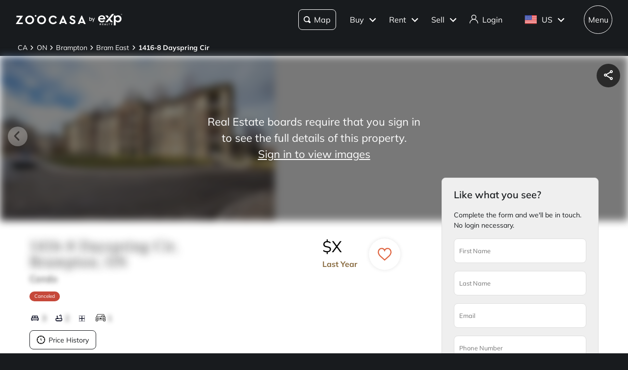

--- FILE ---
content_type: text/html; charset=utf-8
request_url: https://www.zoocasa.com/brampton-on-real-estate/bram-east/1416-8-dayspring-cir
body_size: 73485
content:
<!DOCTYPE html><html lang="en"><head><meta charSet="utf-8"/><title>1416 - 8 Dayspring Cir, Inactive in Brampton - Zoocasa</title><meta name="description" content="3 Bedroom Condo at 1416 - 8 Dayspring Cir has been sold for $549,000. Click here to view details, map, and photos."/><meta name="keywords" content="mls listings, house for sale, mls canada, homes for rent, mls map, mls real estate, homes for sale, condos for sale, homes for sale near me, townhouse for sale, property for sale, apartments for sale, property search, mls online, house prices, duplex for sale, real estate listings, real estate companies, cheap houses for sale, mls house listings, best real estate websites canada, single family homes for sale, mls residential map, detached house for sale, home listings, sold home prices, property listings, sold mls listings, house sale prices"/><meta name="viewport" content="width=device-width, initial-scale=1.0, maximum-scale=5.0, user-scalable=yes"/><meta name="apple-itunes-app" content="app-id=301743811, app-argument=https://www.zoocasa.com/brampton-on-real-estate/bram-east/1416-8-dayspring-cir"/><meta property="zoocasa:version" content="2.3.4"/><link rel="canonical" href="https://www.zoocasa.com/brampton-on-real-estate/bram-east/1416-8-dayspring-cir"/><meta name="robots" content="noindex,nofollow"/><meta property="place:postal_code" content="L6P2Z7"/><meta property="place:street_address" content="1416 - 8 Dayspring Cir"/><meta property="place:locality" content="Brampton"/><meta property="place:region" content="ON"/><meta property="og:site_name" content="Zoocasa.com"/><meta property="og:image" content="https://images.expcloud.com/u2Q5oHXfVHu1orToEhY66w==!W6WfByyUKAxmtoon4ZomFoukh7DaZnCoEgTcXTW1ZhXTArf80qbuGdRebB0wZq9ChDLIy9kBJptWDXDr+WckNpIKZDMceWRymjPN/YBplwPC+lFD2QvGllnuShFTP98D"/><meta property="og:type" content="place"/><meta property="og:url" content="https://www.zoocasa.com/brampton-on-real-estate/bram-east/1416-8-dayspring-cir"/><meta property="og:title" content="1416 - 8 Dayspring Cir, Inactive in Brampton - Zoocasa"/><meta property="og:description" content="3 Bedroom Condo at 1416 - 8 Dayspring Cir has been sold for $549,000. Click here to view details, map, and photos."/><script type="application/ld+json">[{"@context":"http://schema.org","@type":"WebSite","name":"Zoocasa","description":"3 Bedroom Condo at 1416 - 8 Dayspring Cir has been sold for $549,000. Click here to view details, map, and photos.","keywords":"mls listings, house for sale, mls canada, homes for rent, mls map, mls real estate, homes for sale, condos for sale, homes for sale near me, townhouse for sale, property for sale, apartments for sale, property search, mls online, house prices, duplex for sale, real estate listings, real estate companies, cheap houses for sale, mls house listings, best real estate websites canada, single family homes for sale, mls residential map, detached house for sale, home listings, sold home prices, property listings, sold mls listings, house sale prices","url":"https://www.zoocasa.com"},{"@context":"http://schema.org","@type":"Corporation","name":"Zoocasa","description":"3 Bedroom Condo at 1416 - 8 Dayspring Cir has been sold for $549,000. Click here to view details, map, and photos.","url":"https://www.zoocasa.com","logo":"https://www.zoocasa.com/assets/images/company/press/zoocasa-logo.jpg","location":{"@context":"http://schema.org","@type":"PostalAddress","addressCountry":"Canada","addressLocality":"Toronto","addressRegion":"ON","postalCode":"M5A4J5","streetAddress":"250 The Esplanade Suite 408"},"foundingDate":"2015","founders":[{"@type":"Person","name":"Lauren Haw"}],"telephone":"1-844-683-4663","email":"INFO@ZOOCASA.COM","sameAs":["https://x.com/zoocasa","https://www.facebook.com/Zoocasa/","https://www.instagram.com/zoocasa/","https://www.linkedin.com/company/zoocasa-com/","https://www.bbb.org/ca/on/toronto/profile/real-estate-services/zoocasa-realty-inc-0107-1380462"]},{"@context":"https://schema.org","@type":"Residence","address":{"@type":"PostalAddress","streetAddress":"1416 - 8 Dayspring Cir","addressLocality":"Brampton","addressRegion":"ON","postalCode":"L6P2Z7"},"geo":{"@type":"GeoCoordinates","latitude":"43.76055","longitude":"-79.69047"}},{"@context":"https://schema.org","@type":"BreadcrumbList","itemListElement":[{"@type":"ListItem","position":1,"item":{"@id":"/ca-real-estate","name":"CA"}},{"@type":"ListItem","position":2,"item":{"@id":"/ontario-real-estate","name":"ON"}},{"@type":"ListItem","position":3,"item":{"@id":"/brampton-on-real-estate","name":"Brampton"}},{"@type":"ListItem","position":4,"item":{"@id":"/brampton-on-real-estate/bram-east","name":"Bram East"}},{"@type":"ListItem","position":5,"item":{"@id":"/brampton-on-real-estate/1416-8-dayspring-cir","name":"1416-8 Dayspring Cir"}}]},{"@context":"https://schema.org","@type":"Product","description":"3 Bedroom Condo at 1416 - 8 Dayspring Cir has been sold for $549,000. Click here to view details, map, and photos.","name":"1416 - 8 Dayspring Cir, Inactive in Brampton - Zoocasa","image":"https://images.expcloud.com/u2Q5oHXfVHu1orToEhY66w==!W6WfByyUKAxmtoon4ZomFoukh7DaZnCoEgTcXTW1ZhXTArf80qbuGdRebB0wZq9ChDLIy9kBJptWDXDr+WckNpIKZDMceWRymjPN/YBplwPC+lFD2QvGllnuShFTP98D","sku":"W8486468","offers":{"@type":"Offer","price":549000,"priceCurrency":"CAD","url":"https://www.zoocasa.com/brampton-on-real-estate/bram-east/1416-8-dayspring-cir","priceValidUntil":"Sat, 31 Jan 2026 23:59:59 GMT"},"brand":"SAVE MAX REAL ESTATE INC."}]</script><link rel="manifest" href="/manifest.json"/><link rel="icon" href="/favicon-zoocasa.ico"/><link rel="alternate" hrefLang="en-ca" href="https://www.zoocasa.combrampton-on-real-estate/bram-east/1416-8-dayspring-cir"/><link rel="alternate" hrefLang="en-us" href="https://www.zoocasa.combrampton-on-real-estate/bram-east/1416-8-dayspring-cir"/><link rel="alternate" hrefLang="x-default" href="https://www.zoocasa.com/brampton-on-real-estate/bram-east/1416-8-dayspring-cir"/><link rel="preload" as="image" imageSrcSet="https://images.expcloud.com/u2Q5oHXfVHu1orToEhY66w==!W6WfByyUKAxmtoon4ZomFoukh7DaZnCoEgTcXTW1ZhXTArf80qbuGdRebB0wZq9ChDLIy9kBJptWDXDr+WckNpIKZDMceWRymjPN/YBplwPC+lFD2QvGllnuShFTP98D?w=400?w=640 16w, https://images.expcloud.com/u2Q5oHXfVHu1orToEhY66w==!W6WfByyUKAxmtoon4ZomFoukh7DaZnCoEgTcXTW1ZhXTArf80qbuGdRebB0wZq9ChDLIy9kBJptWDXDr+WckNpIKZDMceWRymjPN/YBplwPC+lFD2QvGllnuShFTP98D?w=400?w=640 32w, https://images.expcloud.com/u2Q5oHXfVHu1orToEhY66w==!W6WfByyUKAxmtoon4ZomFoukh7DaZnCoEgTcXTW1ZhXTArf80qbuGdRebB0wZq9ChDLIy9kBJptWDXDr+WckNpIKZDMceWRymjPN/YBplwPC+lFD2QvGllnuShFTP98D?w=400?w=640 48w, https://images.expcloud.com/u2Q5oHXfVHu1orToEhY66w==!W6WfByyUKAxmtoon4ZomFoukh7DaZnCoEgTcXTW1ZhXTArf80qbuGdRebB0wZq9ChDLIy9kBJptWDXDr+WckNpIKZDMceWRymjPN/YBplwPC+lFD2QvGllnuShFTP98D?w=400?w=640 64w, https://images.expcloud.com/u2Q5oHXfVHu1orToEhY66w==!W6WfByyUKAxmtoon4ZomFoukh7DaZnCoEgTcXTW1ZhXTArf80qbuGdRebB0wZq9ChDLIy9kBJptWDXDr+WckNpIKZDMceWRymjPN/YBplwPC+lFD2QvGllnuShFTP98D?w=400?w=640 96w, https://images.expcloud.com/u2Q5oHXfVHu1orToEhY66w==!W6WfByyUKAxmtoon4ZomFoukh7DaZnCoEgTcXTW1ZhXTArf80qbuGdRebB0wZq9ChDLIy9kBJptWDXDr+WckNpIKZDMceWRymjPN/YBplwPC+lFD2QvGllnuShFTP98D?w=400?w=640 128w, https://images.expcloud.com/u2Q5oHXfVHu1orToEhY66w==!W6WfByyUKAxmtoon4ZomFoukh7DaZnCoEgTcXTW1ZhXTArf80qbuGdRebB0wZq9ChDLIy9kBJptWDXDr+WckNpIKZDMceWRymjPN/YBplwPC+lFD2QvGllnuShFTP98D?w=400?w=640 256w, https://images.expcloud.com/u2Q5oHXfVHu1orToEhY66w==!W6WfByyUKAxmtoon4ZomFoukh7DaZnCoEgTcXTW1ZhXTArf80qbuGdRebB0wZq9ChDLIy9kBJptWDXDr+WckNpIKZDMceWRymjPN/YBplwPC+lFD2QvGllnuShFTP98D?w=400?w=640 384w, https://images.expcloud.com/u2Q5oHXfVHu1orToEhY66w==!W6WfByyUKAxmtoon4ZomFoukh7DaZnCoEgTcXTW1ZhXTArf80qbuGdRebB0wZq9ChDLIy9kBJptWDXDr+WckNpIKZDMceWRymjPN/YBplwPC+lFD2QvGllnuShFTP98D?w=400?w=640 480w, https://images.expcloud.com/u2Q5oHXfVHu1orToEhY66w==!W6WfByyUKAxmtoon4ZomFoukh7DaZnCoEgTcXTW1ZhXTArf80qbuGdRebB0wZq9ChDLIy9kBJptWDXDr+WckNpIKZDMceWRymjPN/YBplwPC+lFD2QvGllnuShFTP98D?w=400?w=640 640w, https://images.expcloud.com/u2Q5oHXfVHu1orToEhY66w==!W6WfByyUKAxmtoon4ZomFoukh7DaZnCoEgTcXTW1ZhXTArf80qbuGdRebB0wZq9ChDLIy9kBJptWDXDr+WckNpIKZDMceWRymjPN/YBplwPC+lFD2QvGllnuShFTP98D?w=400?w=640 750w, https://images.expcloud.com/u2Q5oHXfVHu1orToEhY66w==!W6WfByyUKAxmtoon4ZomFoukh7DaZnCoEgTcXTW1ZhXTArf80qbuGdRebB0wZq9ChDLIy9kBJptWDXDr+WckNpIKZDMceWRymjPN/YBplwPC+lFD2QvGllnuShFTP98D?w=400?w=640 828w, https://images.expcloud.com/u2Q5oHXfVHu1orToEhY66w==!W6WfByyUKAxmtoon4ZomFoukh7DaZnCoEgTcXTW1ZhXTArf80qbuGdRebB0wZq9ChDLIy9kBJptWDXDr+WckNpIKZDMceWRymjPN/YBplwPC+lFD2QvGllnuShFTP98D?w=400?w=640 1080w, https://images.expcloud.com/u2Q5oHXfVHu1orToEhY66w==!W6WfByyUKAxmtoon4ZomFoukh7DaZnCoEgTcXTW1ZhXTArf80qbuGdRebB0wZq9ChDLIy9kBJptWDXDr+WckNpIKZDMceWRymjPN/YBplwPC+lFD2QvGllnuShFTP98D?w=400?w=640 1200w, https://images.expcloud.com/u2Q5oHXfVHu1orToEhY66w==!W6WfByyUKAxmtoon4ZomFoukh7DaZnCoEgTcXTW1ZhXTArf80qbuGdRebB0wZq9ChDLIy9kBJptWDXDr+WckNpIKZDMceWRymjPN/YBplwPC+lFD2QvGllnuShFTP98D?w=400?w=640 1920w, https://images.expcloud.com/u2Q5oHXfVHu1orToEhY66w==!W6WfByyUKAxmtoon4ZomFoukh7DaZnCoEgTcXTW1ZhXTArf80qbuGdRebB0wZq9ChDLIy9kBJptWDXDr+WckNpIKZDMceWRymjPN/YBplwPC+lFD2QvGllnuShFTP98D?w=400?w=640 2048w, https://images.expcloud.com/u2Q5oHXfVHu1orToEhY66w==!W6WfByyUKAxmtoon4ZomFoukh7DaZnCoEgTcXTW1ZhXTArf80qbuGdRebB0wZq9ChDLIy9kBJptWDXDr+WckNpIKZDMceWRymjPN/YBplwPC+lFD2QvGllnuShFTP98D?w=400?w=640 3840w" imageSizes="(max-width: 639px) 480px, 640px" fetchpriority="high"/><meta name="next-head-count" content="26"/><link rel="preconnect" href="https://images.expcloud.com"/><link rel="dns-prefetch" href="https://images.expcloud.com"/><link rel="preload" href="/fonts/mulish-v13-latin-regular.woff2" as="font" type="font/woff2" crossorigin="anonymous"/><link rel="preload" href="/fonts/mulish-v13-latin-600.woff2" as="font" type="font/woff2" crossorigin="anonymous"/><link rel="preload" href="/fonts/mulish-v13-latin-700.woff2" as="font" type="font/woff2" crossorigin="anonymous"/><link rel="preload" href="/fonts/frank-ruhl-libre-v20-latin-regular.woff2" as="font" type="font/woff2" crossorigin="anonymous"/><link rel="preload" href="/fonts/frank-ruhl-libre-v20-latin-500.woff2" as="font" type="font/woff2" crossorigin="anonymous"/><style id="tenant-theme-style">:root {
    
      --themes-colors-primary-very-light: #D8C19E;
      --themes-colors-primary-light: #F8F5ED;
      --themes-colors-primary: #B38E57;
      --themes-colors-primary-dark: #000;
      --themes-colors-primary-very-dark: #886A3F;
      --themes-colors-primary-background: #181B1E;
      --themes-colors-primary-font-color: #FFF;
      --themes-colors-primary-for-sale: #4695C4;
      --themes-colors-primary-sold: #DF6541;
      --themes-colors-primary-sold-focus: #191B1E;
      --themes-colors-primary-filters: #4695c4;
      --themes-colors-primary-link-color: #4695c4;
      --themes-colors-primary-focus-link-color: #31739B;
      --themes-colors-primary-inverted-background: #191B1E;
      --themes-colors-primary-border-color: #B38E57;
      --themes-colors-primary-focus-color: #F3F4F4;
      --themes-colors-primary-focus-border-color: #47494B;
      --themes-colors-primary-chart: #F6F4F4;
      --themes-colors-secondary-background: #EFEFEF;
      --themes-colors-secondary-border-color: #181B1E;
      --themes-colors-secondary-link-color: #46484A;
      --themes-colors-secondary-hover-color: #191B1E;
      --themes-colors-secondary-focus-color: #47494B;
      --themes-colors-secondary-focus-border-color: #47494B;
      --themes-colors-tertiary-background: #FFF;
      --themes-colors-tertiary-background-light: #F3F4F4;
      --themes-colors-tertiary-border-color: #000;
      --themes-colors-tertiary-link-color: #31587F;
      --themes-colors-quaternary-link-color: #31587F;
      --themes-colors-quaternary-border-color: #191B1E;
      --themes-colors-quaternary-background-light: #F3F4F4;
      --themes-colors-transparent-background: rgba(12, 15, 36, 0.5);
      --themes-colors-map-pin-for-sale: #4695c4;
      --themes-colors-map-pin-for-sale-focus: #191B1E;
      --themes-colors-map-control-background: rgba(25, 27, 30, .8);
      --themes-colors-map-control-background-hover: rgba(25, 27, 30, .8);
      --themes-colors-map-control-background-active: rgba(25, 27, 30, .93);
      --themes-colors-carousel-arrow-hover: #F3F4F4;
      --themes-colors-carousel-arrow-focus: #E8E8E8;
      --themes-buttons-border-radius: 8px;
      --themes-buttons-border-radius-small: 0px;
      --themes-buttons-border-radius-medium: 8px;
      --themes-buttons-border-radius-large: 8px;
      --themes-buttons-border-radius-modal: 0px;
      --themes-buttons-border-radius-banner: 8px;
      --themes-icons-border-radius: 8px;
      --themes-box-shadow: unset;
      --themes-box-shadow-light: 0 0 8px 0 rgba(0, 0, 0, .1);
      --themes-area-page-line-width: 111px;
      --themes-fonts-heading: Frank Ruhl Libre;
      --themes-fonts-text: Mulish;
      --themes-fonts-heading-weight: initial;
      --themes-fonts-heading-bold-weight: 600;
      --themes-area-listings-page-title-font-weight: normal;
      --themes-breadcrumb-mobile-margin: 0;
      --themes-breadcrumb-box-shadow: none;
      --themes-home-appraisal-top-bar-h2-font-weight: 600;
      --themes-home-appraisal-top-bar-a-color: #000;
      --themes-home-appraisal-top-bar-a-opacity: 0.8;
      --themes-home-appraisal-top-bar-svg-fill: #000;
      --themes-home-appraisal-left-section-h1-font-weight: 600;
      --themes-home-appraisal-left-section-address-color: #000;
      --themes-home-appraisal-left-section-address-opacity: 0.8;
      --themes-home-appraisal-cta-background-color: #F8F5ED;
      --themes-home-appraisal-disclaimer-background-color: #F6F4F4;
      --themes-listing-card-street-address-color: #000;
  
--icon-square-hover-light: #F3F4F4;
--icon-square-hover-dark: rgba(255, 255, 255, 0.1);
--icon-square-focus-light: rgba(0, 0, 0, 0.1);
--icon-square-focus-dark: rgba(255, 255, 255, 0.2);
--sold-listings-get-estimate-image-src: url(/next/assets/images/sold-listings/get-estimate-zoocasa.png);
--icon-checkmark-circle-fill: #B38E57;

      #price-history-sold-button-group:hover {
        background-color: rgba(243, 243, 244, 0.50);
      }
      #price-history-rented-button-group:hover {
        background-color: rgba(243, 243, 244, 0.50);
      }
      #price-history-sold-button-group.active {
        background-color: #F3F4F4;
      }
      #price-history-rented-button-group.active {
        background-color: #F3F4F4;
      }
      [data-overlay-id] {
        box-shadow: 0 1px 4px 0 rgba(0, 0, 0, 0.15);
      }
      [data-overlay-id]:hover {
        background-color: #191B1E;
        color: #FFF;
      }
      [data-overlay-id]:focus {
        background-color: #47494B;
        color: #FFF;
      }
    ;
  }</style><script id="newrelic-script" type="text/javascript">window.NREUM||(NREUM={});NREUM.info = {"agent":"","beacon":"bam.nr-data.net","errorBeacon":"bam.nr-data.net","licenseKey":"08fb23bdde","applicationID":"1075134436","agentToken":null,"applicationTime":208.678054,"transactionName":"bgYBYkBZWRcFWkcMWFdMLVlAVVYIDUNWAWJLCkwc","queueTime":0,"ttGuid":"eab1d8ff3aaf9ebd"}; (window.NREUM||(NREUM={})).init={privacy:{cookies_enabled:true},ajax:{deny_list:[]},session_trace:{sampling_rate:0.0,mode:"FIXED_RATE",enabled:true,error_sampling_rate:0.0},feature_flags:["soft_nav"],distributed_tracing:{enabled:true}};(window.NREUM||(NREUM={})).loader_config={agentID:"1103229253",accountID:"1161357",trustKey:"1161357",xpid:"VQcBUFVWDxABVFZXBgIDUlcH",licenseKey:"08fb23bdde",applicationID:"1075134436",browserID:"1103229253"};;/*! For license information please see nr-loader-spa-1.308.0.min.js.LICENSE.txt */
(()=>{var e,t,r={384:(e,t,r)=>{"use strict";r.d(t,{NT:()=>a,US:()=>u,Zm:()=>o,bQ:()=>d,dV:()=>c,pV:()=>l});var n=r(6154),i=r(1863),s=r(1910);const a={beacon:"bam.nr-data.net",errorBeacon:"bam.nr-data.net"};function o(){return n.gm.NREUM||(n.gm.NREUM={}),void 0===n.gm.newrelic&&(n.gm.newrelic=n.gm.NREUM),n.gm.NREUM}function c(){let e=o();return e.o||(e.o={ST:n.gm.setTimeout,SI:n.gm.setImmediate||n.gm.setInterval,CT:n.gm.clearTimeout,XHR:n.gm.XMLHttpRequest,REQ:n.gm.Request,EV:n.gm.Event,PR:n.gm.Promise,MO:n.gm.MutationObserver,FETCH:n.gm.fetch,WS:n.gm.WebSocket},(0,s.i)(...Object.values(e.o))),e}function d(e,t){let r=o();r.initializedAgents??={},t.initializedAt={ms:(0,i.t)(),date:new Date},r.initializedAgents[e]=t}function u(e,t){o()[e]=t}function l(){return function(){let e=o();const t=e.info||{};e.info={beacon:a.beacon,errorBeacon:a.errorBeacon,...t}}(),function(){let e=o();const t=e.init||{};e.init={...t}}(),c(),function(){let e=o();const t=e.loader_config||{};e.loader_config={...t}}(),o()}},782:(e,t,r)=>{"use strict";r.d(t,{T:()=>n});const n=r(860).K7.pageViewTiming},860:(e,t,r)=>{"use strict";r.d(t,{$J:()=>u,K7:()=>c,P3:()=>d,XX:()=>i,Yy:()=>o,df:()=>s,qY:()=>n,v4:()=>a});const n="events",i="jserrors",s="browser/blobs",a="rum",o="browser/logs",c={ajax:"ajax",genericEvents:"generic_events",jserrors:i,logging:"logging",metrics:"metrics",pageAction:"page_action",pageViewEvent:"page_view_event",pageViewTiming:"page_view_timing",sessionReplay:"session_replay",sessionTrace:"session_trace",softNav:"soft_navigations",spa:"spa"},d={[c.pageViewEvent]:1,[c.pageViewTiming]:2,[c.metrics]:3,[c.jserrors]:4,[c.spa]:5,[c.ajax]:6,[c.sessionTrace]:7,[c.softNav]:8,[c.sessionReplay]:9,[c.logging]:10,[c.genericEvents]:11},u={[c.pageViewEvent]:a,[c.pageViewTiming]:n,[c.ajax]:n,[c.spa]:n,[c.softNav]:n,[c.metrics]:i,[c.jserrors]:i,[c.sessionTrace]:s,[c.sessionReplay]:s,[c.logging]:o,[c.genericEvents]:"ins"}},944:(e,t,r)=>{"use strict";r.d(t,{R:()=>i});var n=r(3241);function i(e,t){"function"==typeof console.debug&&(console.debug("New Relic Warning: https://github.com/newrelic/newrelic-browser-agent/blob/main/docs/warning-codes.md#".concat(e),t),(0,n.W)({agentIdentifier:null,drained:null,type:"data",name:"warn",feature:"warn",data:{code:e,secondary:t}}))}},993:(e,t,r)=>{"use strict";r.d(t,{A$:()=>s,ET:()=>a,TZ:()=>o,p_:()=>i});var n=r(860);const i={ERROR:"ERROR",WARN:"WARN",INFO:"INFO",DEBUG:"DEBUG",TRACE:"TRACE"},s={OFF:0,ERROR:1,WARN:2,INFO:3,DEBUG:4,TRACE:5},a="log",o=n.K7.logging},1541:(e,t,r)=>{"use strict";r.d(t,{U:()=>i,f:()=>n});const n={MFE:"MFE",BA:"BA"};function i(e,t){if(2!==t?.harvestEndpointVersion)return{};const r=t.agentRef.runtime.appMetadata.agents[0].entityGuid;return e?{"source.id":e.id,"source.name":e.name,"source.type":e.type,"parent.id":e.parent?.id||r,"parent.type":e.parent?.type||n.BA}:{"entity.guid":r,appId:t.agentRef.info.applicationID}}},1687:(e,t,r)=>{"use strict";r.d(t,{Ak:()=>d,Ze:()=>h,x3:()=>u});var n=r(3241),i=r(7836),s=r(3606),a=r(860),o=r(2646);const c={};function d(e,t){const r={staged:!1,priority:a.P3[t]||0};l(e),c[e].get(t)||c[e].set(t,r)}function u(e,t){e&&c[e]&&(c[e].get(t)&&c[e].delete(t),p(e,t,!1),c[e].size&&f(e))}function l(e){if(!e)throw new Error("agentIdentifier required");c[e]||(c[e]=new Map)}function h(e="",t="feature",r=!1){if(l(e),!e||!c[e].get(t)||r)return p(e,t);c[e].get(t).staged=!0,f(e)}function f(e){const t=Array.from(c[e]);t.every(([e,t])=>t.staged)&&(t.sort((e,t)=>e[1].priority-t[1].priority),t.forEach(([t])=>{c[e].delete(t),p(e,t)}))}function p(e,t,r=!0){const a=e?i.ee.get(e):i.ee,c=s.i.handlers;if(!a.aborted&&a.backlog&&c){if((0,n.W)({agentIdentifier:e,type:"lifecycle",name:"drain",feature:t}),r){const e=a.backlog[t],r=c[t];if(r){for(let t=0;e&&t<e.length;++t)g(e[t],r);Object.entries(r).forEach(([e,t])=>{Object.values(t||{}).forEach(t=>{t[0]?.on&&t[0]?.context()instanceof o.y&&t[0].on(e,t[1])})})}}a.isolatedBacklog||delete c[t],a.backlog[t]=null,a.emit("drain-"+t,[])}}function g(e,t){var r=e[1];Object.values(t[r]||{}).forEach(t=>{var r=e[0];if(t[0]===r){var n=t[1],i=e[3],s=e[2];n.apply(i,s)}})}},1738:(e,t,r)=>{"use strict";r.d(t,{U:()=>f,Y:()=>h});var n=r(3241),i=r(9908),s=r(1863),a=r(944),o=r(5701),c=r(3969),d=r(8362),u=r(860),l=r(4261);function h(e,t,r,s){const h=s||r;!h||h[e]&&h[e]!==d.d.prototype[e]||(h[e]=function(){(0,i.p)(c.xV,["API/"+e+"/called"],void 0,u.K7.metrics,r.ee),(0,n.W)({agentIdentifier:r.agentIdentifier,drained:!!o.B?.[r.agentIdentifier],type:"data",name:"api",feature:l.Pl+e,data:{}});try{return t.apply(this,arguments)}catch(e){(0,a.R)(23,e)}})}function f(e,t,r,n,a){const o=e.info;null===r?delete o.jsAttributes[t]:o.jsAttributes[t]=r,(a||null===r)&&(0,i.p)(l.Pl+n,[(0,s.t)(),t,r],void 0,"session",e.ee)}},1741:(e,t,r)=>{"use strict";r.d(t,{W:()=>s});var n=r(944),i=r(4261);class s{#e(e,...t){if(this[e]!==s.prototype[e])return this[e](...t);(0,n.R)(35,e)}addPageAction(e,t){return this.#e(i.hG,e,t)}register(e){return this.#e(i.eY,e)}recordCustomEvent(e,t){return this.#e(i.fF,e,t)}setPageViewName(e,t){return this.#e(i.Fw,e,t)}setCustomAttribute(e,t,r){return this.#e(i.cD,e,t,r)}noticeError(e,t){return this.#e(i.o5,e,t)}setUserId(e,t=!1){return this.#e(i.Dl,e,t)}setApplicationVersion(e){return this.#e(i.nb,e)}setErrorHandler(e){return this.#e(i.bt,e)}addRelease(e,t){return this.#e(i.k6,e,t)}log(e,t){return this.#e(i.$9,e,t)}start(){return this.#e(i.d3)}finished(e){return this.#e(i.BL,e)}recordReplay(){return this.#e(i.CH)}pauseReplay(){return this.#e(i.Tb)}addToTrace(e){return this.#e(i.U2,e)}setCurrentRouteName(e){return this.#e(i.PA,e)}interaction(e){return this.#e(i.dT,e)}wrapLogger(e,t,r){return this.#e(i.Wb,e,t,r)}measure(e,t){return this.#e(i.V1,e,t)}consent(e){return this.#e(i.Pv,e)}}},1863:(e,t,r)=>{"use strict";function n(){return Math.floor(performance.now())}r.d(t,{t:()=>n})},1910:(e,t,r)=>{"use strict";r.d(t,{i:()=>s});var n=r(944);const i=new Map;function s(...e){return e.every(e=>{if(i.has(e))return i.get(e);const t="function"==typeof e?e.toString():"",r=t.includes("[native code]"),s=t.includes("nrWrapper");return r||s||(0,n.R)(64,e?.name||t),i.set(e,r),r})}},2555:(e,t,r)=>{"use strict";r.d(t,{D:()=>o,f:()=>a});var n=r(384),i=r(8122);const s={beacon:n.NT.beacon,errorBeacon:n.NT.errorBeacon,licenseKey:void 0,applicationID:void 0,sa:void 0,queueTime:void 0,applicationTime:void 0,ttGuid:void 0,user:void 0,account:void 0,product:void 0,extra:void 0,jsAttributes:{},userAttributes:void 0,atts:void 0,transactionName:void 0,tNamePlain:void 0};function a(e){try{return!!e.licenseKey&&!!e.errorBeacon&&!!e.applicationID}catch(e){return!1}}const o=e=>(0,i.a)(e,s)},2614:(e,t,r)=>{"use strict";r.d(t,{BB:()=>a,H3:()=>n,g:()=>d,iL:()=>c,tS:()=>o,uh:()=>i,wk:()=>s});const n="NRBA",i="SESSION",s=144e5,a=18e5,o={STARTED:"session-started",PAUSE:"session-pause",RESET:"session-reset",RESUME:"session-resume",UPDATE:"session-update"},c={SAME_TAB:"same-tab",CROSS_TAB:"cross-tab"},d={OFF:0,FULL:1,ERROR:2}},2646:(e,t,r)=>{"use strict";r.d(t,{y:()=>n});class n{constructor(e){this.contextId=e}}},2843:(e,t,r)=>{"use strict";r.d(t,{G:()=>s,u:()=>i});var n=r(3878);function i(e,t=!1,r,i){(0,n.DD)("visibilitychange",function(){if(t)return void("hidden"===document.visibilityState&&e());e(document.visibilityState)},r,i)}function s(e,t,r){(0,n.sp)("pagehide",e,t,r)}},3241:(e,t,r)=>{"use strict";r.d(t,{W:()=>s});var n=r(6154);const i="newrelic";function s(e={}){try{n.gm.dispatchEvent(new CustomEvent(i,{detail:e}))}catch(e){}}},3304:(e,t,r)=>{"use strict";r.d(t,{A:()=>s});var n=r(7836);const i=()=>{const e=new WeakSet;return(t,r)=>{if("object"==typeof r&&null!==r){if(e.has(r))return;e.add(r)}return r}};function s(e){try{return JSON.stringify(e,i())??""}catch(e){try{n.ee.emit("internal-error",[e])}catch(e){}return""}}},3333:(e,t,r)=>{"use strict";r.d(t,{$v:()=>u,TZ:()=>n,Xh:()=>c,Zp:()=>i,kd:()=>d,mq:()=>o,nf:()=>a,qN:()=>s});const n=r(860).K7.genericEvents,i=["auxclick","click","copy","keydown","paste","scrollend"],s=["focus","blur"],a=4,o=1e3,c=2e3,d=["PageAction","UserAction","BrowserPerformance"],u={RESOURCES:"experimental.resources",REGISTER:"register"}},3434:(e,t,r)=>{"use strict";r.d(t,{Jt:()=>s,YM:()=>d});var n=r(7836),i=r(5607);const s="nr@original:".concat(i.W),a=50;var o=Object.prototype.hasOwnProperty,c=!1;function d(e,t){return e||(e=n.ee),r.inPlace=function(e,t,n,i,s){n||(n="");const a="-"===n.charAt(0);for(let o=0;o<t.length;o++){const c=t[o],d=e[c];l(d)||(e[c]=r(d,a?c+n:n,i,c,s))}},r.flag=s,r;function r(t,r,n,c,d){return l(t)?t:(r||(r=""),nrWrapper[s]=t,function(e,t,r){if(Object.defineProperty&&Object.keys)try{return Object.keys(e).forEach(function(r){Object.defineProperty(t,r,{get:function(){return e[r]},set:function(t){return e[r]=t,t}})}),t}catch(e){u([e],r)}for(var n in e)o.call(e,n)&&(t[n]=e[n])}(t,nrWrapper,e),nrWrapper);function nrWrapper(){var s,o,l,h;let f;try{o=this,s=[...arguments],l="function"==typeof n?n(s,o):n||{}}catch(t){u([t,"",[s,o,c],l],e)}i(r+"start",[s,o,c],l,d);const p=performance.now();let g;try{return h=t.apply(o,s),g=performance.now(),h}catch(e){throw g=performance.now(),i(r+"err",[s,o,e],l,d),f=e,f}finally{const e=g-p,t={start:p,end:g,duration:e,isLongTask:e>=a,methodName:c,thrownError:f};t.isLongTask&&i("long-task",[t,o],l,d),i(r+"end",[s,o,h],l,d)}}}function i(r,n,i,s){if(!c||t){var a=c;c=!0;try{e.emit(r,n,i,t,s)}catch(t){u([t,r,n,i],e)}c=a}}}function u(e,t){t||(t=n.ee);try{t.emit("internal-error",e)}catch(e){}}function l(e){return!(e&&"function"==typeof e&&e.apply&&!e[s])}},3606:(e,t,r)=>{"use strict";r.d(t,{i:()=>s});var n=r(9908);s.on=a;var i=s.handlers={};function s(e,t,r,s){a(s||n.d,i,e,t,r)}function a(e,t,r,i,s){s||(s="feature"),e||(e=n.d);var a=t[s]=t[s]||{};(a[r]=a[r]||[]).push([e,i])}},3738:(e,t,r)=>{"use strict";r.d(t,{He:()=>i,Kp:()=>o,Lc:()=>d,Rz:()=>u,TZ:()=>n,bD:()=>s,d3:()=>a,jx:()=>l,sl:()=>h,uP:()=>c});const n=r(860).K7.sessionTrace,i="bstResource",s="resource",a="-start",o="-end",c="fn"+a,d="fn"+o,u="pushState",l=1e3,h=3e4},3785:(e,t,r)=>{"use strict";r.d(t,{R:()=>c,b:()=>d});var n=r(9908),i=r(1863),s=r(860),a=r(3969),o=r(993);function c(e,t,r={},c=o.p_.INFO,d=!0,u,l=(0,i.t)()){(0,n.p)(a.xV,["API/logging/".concat(c.toLowerCase(),"/called")],void 0,s.K7.metrics,e),(0,n.p)(o.ET,[l,t,r,c,d,u],void 0,s.K7.logging,e)}function d(e){return"string"==typeof e&&Object.values(o.p_).some(t=>t===e.toUpperCase().trim())}},3878:(e,t,r)=>{"use strict";function n(e,t){return{capture:e,passive:!1,signal:t}}function i(e,t,r=!1,i){window.addEventListener(e,t,n(r,i))}function s(e,t,r=!1,i){document.addEventListener(e,t,n(r,i))}r.d(t,{DD:()=>s,jT:()=>n,sp:()=>i})},3962:(e,t,r)=>{"use strict";r.d(t,{AM:()=>a,O2:()=>l,OV:()=>s,Qu:()=>h,TZ:()=>c,ih:()=>f,pP:()=>o,t1:()=>u,tC:()=>i,wD:()=>d});var n=r(860);const i=["click","keydown","submit"],s="popstate",a="api",o="initialPageLoad",c=n.K7.softNav,d=5e3,u=500,l={INITIAL_PAGE_LOAD:"",ROUTE_CHANGE:1,UNSPECIFIED:2},h={INTERACTION:1,AJAX:2,CUSTOM_END:3,CUSTOM_TRACER:4},f={IP:"in progress",PF:"pending finish",FIN:"finished",CAN:"cancelled"}},3969:(e,t,r)=>{"use strict";r.d(t,{TZ:()=>n,XG:()=>o,rs:()=>i,xV:()=>a,z_:()=>s});const n=r(860).K7.metrics,i="sm",s="cm",a="storeSupportabilityMetrics",o="storeEventMetrics"},4234:(e,t,r)=>{"use strict";r.d(t,{W:()=>s});var n=r(7836),i=r(1687);class s{constructor(e,t){this.agentIdentifier=e,this.ee=n.ee.get(e),this.featureName=t,this.blocked=!1}deregisterDrain(){(0,i.x3)(this.agentIdentifier,this.featureName)}}},4261:(e,t,r)=>{"use strict";r.d(t,{$9:()=>u,BL:()=>c,CH:()=>p,Dl:()=>R,Fw:()=>w,PA:()=>v,Pl:()=>n,Pv:()=>A,Tb:()=>h,U2:()=>a,V1:()=>E,Wb:()=>T,bt:()=>y,cD:()=>b,d3:()=>x,dT:()=>d,eY:()=>g,fF:()=>f,hG:()=>s,hw:()=>i,k6:()=>o,nb:()=>m,o5:()=>l});const n="api-",i=n+"ixn-",s="addPageAction",a="addToTrace",o="addRelease",c="finished",d="interaction",u="log",l="noticeError",h="pauseReplay",f="recordCustomEvent",p="recordReplay",g="register",m="setApplicationVersion",v="setCurrentRouteName",b="setCustomAttribute",y="setErrorHandler",w="setPageViewName",R="setUserId",x="start",T="wrapLogger",E="measure",A="consent"},5205:(e,t,r)=>{"use strict";r.d(t,{j:()=>S});var n=r(384),i=r(1741);var s=r(2555),a=r(3333);const o=e=>{if(!e||"string"!=typeof e)return!1;try{document.createDocumentFragment().querySelector(e)}catch{return!1}return!0};var c=r(2614),d=r(944),u=r(8122);const l="[data-nr-mask]",h=e=>(0,u.a)(e,(()=>{const e={feature_flags:[],experimental:{allow_registered_children:!1,resources:!1},mask_selector:"*",block_selector:"[data-nr-block]",mask_input_options:{color:!1,date:!1,"datetime-local":!1,email:!1,month:!1,number:!1,range:!1,search:!1,tel:!1,text:!1,time:!1,url:!1,week:!1,textarea:!1,select:!1,password:!0}};return{ajax:{deny_list:void 0,block_internal:!0,enabled:!0,autoStart:!0},api:{get allow_registered_children(){return e.feature_flags.includes(a.$v.REGISTER)||e.experimental.allow_registered_children},set allow_registered_children(t){e.experimental.allow_registered_children=t},duplicate_registered_data:!1},browser_consent_mode:{enabled:!1},distributed_tracing:{enabled:void 0,exclude_newrelic_header:void 0,cors_use_newrelic_header:void 0,cors_use_tracecontext_headers:void 0,allowed_origins:void 0},get feature_flags(){return e.feature_flags},set feature_flags(t){e.feature_flags=t},generic_events:{enabled:!0,autoStart:!0},harvest:{interval:30},jserrors:{enabled:!0,autoStart:!0},logging:{enabled:!0,autoStart:!0},metrics:{enabled:!0,autoStart:!0},obfuscate:void 0,page_action:{enabled:!0},page_view_event:{enabled:!0,autoStart:!0},page_view_timing:{enabled:!0,autoStart:!0},performance:{capture_marks:!1,capture_measures:!1,capture_detail:!0,resources:{get enabled(){return e.feature_flags.includes(a.$v.RESOURCES)||e.experimental.resources},set enabled(t){e.experimental.resources=t},asset_types:[],first_party_domains:[],ignore_newrelic:!0}},privacy:{cookies_enabled:!0},proxy:{assets:void 0,beacon:void 0},session:{expiresMs:c.wk,inactiveMs:c.BB},session_replay:{autoStart:!0,enabled:!1,preload:!1,sampling_rate:10,error_sampling_rate:100,collect_fonts:!1,inline_images:!1,fix_stylesheets:!0,mask_all_inputs:!0,get mask_text_selector(){return e.mask_selector},set mask_text_selector(t){o(t)?e.mask_selector="".concat(t,",").concat(l):""===t||null===t?e.mask_selector=l:(0,d.R)(5,t)},get block_class(){return"nr-block"},get ignore_class(){return"nr-ignore"},get mask_text_class(){return"nr-mask"},get block_selector(){return e.block_selector},set block_selector(t){o(t)?e.block_selector+=",".concat(t):""!==t&&(0,d.R)(6,t)},get mask_input_options(){return e.mask_input_options},set mask_input_options(t){t&&"object"==typeof t?e.mask_input_options={...t,password:!0}:(0,d.R)(7,t)}},session_trace:{enabled:!0,autoStart:!0},soft_navigations:{enabled:!0,autoStart:!0},spa:{enabled:!0,autoStart:!0},ssl:void 0,user_actions:{enabled:!0,elementAttributes:["id","className","tagName","type"]}}})());var f=r(6154),p=r(9324);let g=0;const m={buildEnv:p.F3,distMethod:p.Xs,version:p.xv,originTime:f.WN},v={consented:!1},b={appMetadata:{},get consented(){return this.session?.state?.consent||v.consented},set consented(e){v.consented=e},customTransaction:void 0,denyList:void 0,disabled:!1,harvester:void 0,isolatedBacklog:!1,isRecording:!1,loaderType:void 0,maxBytes:3e4,obfuscator:void 0,onerror:void 0,ptid:void 0,releaseIds:{},session:void 0,timeKeeper:void 0,registeredEntities:[],jsAttributesMetadata:{bytes:0},get harvestCount(){return++g}},y=e=>{const t=(0,u.a)(e,b),r=Object.keys(m).reduce((e,t)=>(e[t]={value:m[t],writable:!1,configurable:!0,enumerable:!0},e),{});return Object.defineProperties(t,r)};var w=r(5701);const R=e=>{const t=e.startsWith("http");e+="/",r.p=t?e:"https://"+e};var x=r(7836),T=r(3241);const E={accountID:void 0,trustKey:void 0,agentID:void 0,licenseKey:void 0,applicationID:void 0,xpid:void 0},A=e=>(0,u.a)(e,E),_=new Set;function S(e,t={},r,a){let{init:o,info:c,loader_config:d,runtime:u={},exposed:l=!0}=t;if(!c){const e=(0,n.pV)();o=e.init,c=e.info,d=e.loader_config}e.init=h(o||{}),e.loader_config=A(d||{}),c.jsAttributes??={},f.bv&&(c.jsAttributes.isWorker=!0),e.info=(0,s.D)(c);const p=e.init,g=[c.beacon,c.errorBeacon];_.has(e.agentIdentifier)||(p.proxy.assets&&(R(p.proxy.assets),g.push(p.proxy.assets)),p.proxy.beacon&&g.push(p.proxy.beacon),e.beacons=[...g],function(e){const t=(0,n.pV)();Object.getOwnPropertyNames(i.W.prototype).forEach(r=>{const n=i.W.prototype[r];if("function"!=typeof n||"constructor"===n)return;let s=t[r];e[r]&&!1!==e.exposed&&"micro-agent"!==e.runtime?.loaderType&&(t[r]=(...t)=>{const n=e[r](...t);return s?s(...t):n})})}(e),(0,n.US)("activatedFeatures",w.B)),u.denyList=[...p.ajax.deny_list||[],...p.ajax.block_internal?g:[]],u.ptid=e.agentIdentifier,u.loaderType=r,e.runtime=y(u),_.has(e.agentIdentifier)||(e.ee=x.ee.get(e.agentIdentifier),e.exposed=l,(0,T.W)({agentIdentifier:e.agentIdentifier,drained:!!w.B?.[e.agentIdentifier],type:"lifecycle",name:"initialize",feature:void 0,data:e.config})),_.add(e.agentIdentifier)}},5270:(e,t,r)=>{"use strict";r.d(t,{Aw:()=>a,SR:()=>s,rF:()=>o});var n=r(384),i=r(7767);function s(e){return!!(0,n.dV)().o.MO&&(0,i.V)(e)&&!0===e?.session_trace.enabled}function a(e){return!0===e?.session_replay.preload&&s(e)}function o(e,t){try{if("string"==typeof t?.type){if("password"===t.type.toLowerCase())return"*".repeat(e?.length||0);if(void 0!==t?.dataset?.nrUnmask||t?.classList?.contains("nr-unmask"))return e}}catch(e){}return"string"==typeof e?e.replace(/[\S]/g,"*"):"*".repeat(e?.length||0)}},5289:(e,t,r)=>{"use strict";r.d(t,{GG:()=>a,Qr:()=>c,sB:()=>o});var n=r(3878),i=r(6389);function s(){return"undefined"==typeof document||"complete"===document.readyState}function a(e,t){if(s())return e();const r=(0,i.J)(e),a=setInterval(()=>{s()&&(clearInterval(a),r())},500);(0,n.sp)("load",r,t)}function o(e){if(s())return e();(0,n.DD)("DOMContentLoaded",e)}function c(e){if(s())return e();(0,n.sp)("popstate",e)}},5607:(e,t,r)=>{"use strict";r.d(t,{W:()=>n});const n=(0,r(9566).bz)()},5701:(e,t,r)=>{"use strict";r.d(t,{B:()=>s,t:()=>a});var n=r(3241);const i=new Set,s={};function a(e,t){const r=t.agentIdentifier;s[r]??={},e&&"object"==typeof e&&(i.has(r)||(t.ee.emit("rumresp",[e]),s[r]=e,i.add(r),(0,n.W)({agentIdentifier:r,loaded:!0,drained:!0,type:"lifecycle",name:"load",feature:void 0,data:e})))}},6154:(e,t,r)=>{"use strict";r.d(t,{OF:()=>d,RI:()=>i,WN:()=>h,bv:()=>s,eN:()=>f,gm:()=>a,lR:()=>l,m:()=>c,mw:()=>o,sb:()=>u});var n=r(1863);const i="undefined"!=typeof window&&!!window.document,s="undefined"!=typeof WorkerGlobalScope&&("undefined"!=typeof self&&self instanceof WorkerGlobalScope&&self.navigator instanceof WorkerNavigator||"undefined"!=typeof globalThis&&globalThis instanceof WorkerGlobalScope&&globalThis.navigator instanceof WorkerNavigator),a=i?window:"undefined"!=typeof WorkerGlobalScope&&("undefined"!=typeof self&&self instanceof WorkerGlobalScope&&self||"undefined"!=typeof globalThis&&globalThis instanceof WorkerGlobalScope&&globalThis),o=Boolean("hidden"===a?.document?.visibilityState),c=""+a?.location,d=/iPad|iPhone|iPod/.test(a.navigator?.userAgent),u=d&&"undefined"==typeof SharedWorker,l=(()=>{const e=a.navigator?.userAgent?.match(/Firefox[/\s](\d+\.\d+)/);return Array.isArray(e)&&e.length>=2?+e[1]:0})(),h=Date.now()-(0,n.t)(),f=()=>"undefined"!=typeof PerformanceNavigationTiming&&a?.performance?.getEntriesByType("navigation")?.[0]?.responseStart},6344:(e,t,r)=>{"use strict";r.d(t,{BB:()=>u,Qb:()=>l,TZ:()=>i,Ug:()=>a,Vh:()=>s,_s:()=>o,bc:()=>d,yP:()=>c});var n=r(2614);const i=r(860).K7.sessionReplay,s="errorDuringReplay",a=.12,o={DomContentLoaded:0,Load:1,FullSnapshot:2,IncrementalSnapshot:3,Meta:4,Custom:5},c={[n.g.ERROR]:15e3,[n.g.FULL]:3e5,[n.g.OFF]:0},d={RESET:{message:"Session was reset",sm:"Reset"},IMPORT:{message:"Recorder failed to import",sm:"Import"},TOO_MANY:{message:"429: Too Many Requests",sm:"Too-Many"},TOO_BIG:{message:"Payload was too large",sm:"Too-Big"},CROSS_TAB:{message:"Session Entity was set to OFF on another tab",sm:"Cross-Tab"},ENTITLEMENTS:{message:"Session Replay is not allowed and will not be started",sm:"Entitlement"}},u=5e3,l={API:"api",RESUME:"resume",SWITCH_TO_FULL:"switchToFull",INITIALIZE:"initialize",PRELOAD:"preload"}},6389:(e,t,r)=>{"use strict";function n(e,t=500,r={}){const n=r?.leading||!1;let i;return(...r)=>{n&&void 0===i&&(e.apply(this,r),i=setTimeout(()=>{i=clearTimeout(i)},t)),n||(clearTimeout(i),i=setTimeout(()=>{e.apply(this,r)},t))}}function i(e){let t=!1;return(...r)=>{t||(t=!0,e.apply(this,r))}}r.d(t,{J:()=>i,s:()=>n})},6630:(e,t,r)=>{"use strict";r.d(t,{T:()=>n});const n=r(860).K7.pageViewEvent},6774:(e,t,r)=>{"use strict";r.d(t,{T:()=>n});const n=r(860).K7.jserrors},7295:(e,t,r)=>{"use strict";r.d(t,{Xv:()=>a,gX:()=>i,iW:()=>s});var n=[];function i(e){if(!e||s(e))return!1;if(0===n.length)return!0;if("*"===n[0].hostname)return!1;for(var t=0;t<n.length;t++){var r=n[t];if(r.hostname.test(e.hostname)&&r.pathname.test(e.pathname))return!1}return!0}function s(e){return void 0===e.hostname}function a(e){if(n=[],e&&e.length)for(var t=0;t<e.length;t++){let r=e[t];if(!r)continue;if("*"===r)return void(n=[{hostname:"*"}]);0===r.indexOf("http://")?r=r.substring(7):0===r.indexOf("https://")&&(r=r.substring(8));const i=r.indexOf("/");let s,a;i>0?(s=r.substring(0,i),a=r.substring(i)):(s=r,a="*");let[c]=s.split(":");n.push({hostname:o(c),pathname:o(a,!0)})}}function o(e,t=!1){const r=e.replace(/[.+?^${}()|[\]\\]/g,e=>"\\"+e).replace(/\*/g,".*?");return new RegExp((t?"^":"")+r+"$")}},7485:(e,t,r)=>{"use strict";r.d(t,{D:()=>i});var n=r(6154);function i(e){if(0===(e||"").indexOf("data:"))return{protocol:"data"};try{const t=new URL(e,location.href),r={port:t.port,hostname:t.hostname,pathname:t.pathname,search:t.search,protocol:t.protocol.slice(0,t.protocol.indexOf(":")),sameOrigin:t.protocol===n.gm?.location?.protocol&&t.host===n.gm?.location?.host};return r.port&&""!==r.port||("http:"===t.protocol&&(r.port="80"),"https:"===t.protocol&&(r.port="443")),r.pathname&&""!==r.pathname?r.pathname.startsWith("/")||(r.pathname="/".concat(r.pathname)):r.pathname="/",r}catch(e){return{}}}},7699:(e,t,r)=>{"use strict";r.d(t,{It:()=>s,KC:()=>o,No:()=>i,qh:()=>a});var n=r(860);const i=16e3,s=1e6,a="SESSION_ERROR",o={[n.K7.logging]:!0,[n.K7.genericEvents]:!1,[n.K7.jserrors]:!1,[n.K7.ajax]:!1}},7767:(e,t,r)=>{"use strict";r.d(t,{V:()=>i});var n=r(6154);const i=e=>n.RI&&!0===e?.privacy.cookies_enabled},7836:(e,t,r)=>{"use strict";r.d(t,{P:()=>o,ee:()=>c});var n=r(384),i=r(8990),s=r(2646),a=r(5607);const o="nr@context:".concat(a.W),c=function e(t,r){var n={},a={},u={},l=!1;try{l=16===r.length&&d.initializedAgents?.[r]?.runtime.isolatedBacklog}catch(e){}var h={on:p,addEventListener:p,removeEventListener:function(e,t){var r=n[e];if(!r)return;for(var i=0;i<r.length;i++)r[i]===t&&r.splice(i,1)},emit:function(e,r,n,i,s){!1!==s&&(s=!0);if(c.aborted&&!i)return;t&&s&&t.emit(e,r,n);var o=f(n);g(e).forEach(e=>{e.apply(o,r)});var d=v()[a[e]];d&&d.push([h,e,r,o]);return o},get:m,listeners:g,context:f,buffer:function(e,t){const r=v();if(t=t||"feature",h.aborted)return;Object.entries(e||{}).forEach(([e,n])=>{a[n]=t,t in r||(r[t]=[])})},abort:function(){h._aborted=!0,Object.keys(h.backlog).forEach(e=>{delete h.backlog[e]})},isBuffering:function(e){return!!v()[a[e]]},debugId:r,backlog:l?{}:t&&"object"==typeof t.backlog?t.backlog:{},isolatedBacklog:l};return Object.defineProperty(h,"aborted",{get:()=>{let e=h._aborted||!1;return e||(t&&(e=t.aborted),e)}}),h;function f(e){return e&&e instanceof s.y?e:e?(0,i.I)(e,o,()=>new s.y(o)):new s.y(o)}function p(e,t){n[e]=g(e).concat(t)}function g(e){return n[e]||[]}function m(t){return u[t]=u[t]||e(h,t)}function v(){return h.backlog}}(void 0,"globalEE"),d=(0,n.Zm)();d.ee||(d.ee=c)},8122:(e,t,r)=>{"use strict";r.d(t,{a:()=>i});var n=r(944);function i(e,t){try{if(!e||"object"!=typeof e)return(0,n.R)(3);if(!t||"object"!=typeof t)return(0,n.R)(4);const r=Object.create(Object.getPrototypeOf(t),Object.getOwnPropertyDescriptors(t)),s=0===Object.keys(r).length?e:r;for(let a in s)if(void 0!==e[a])try{if(null===e[a]){r[a]=null;continue}Array.isArray(e[a])&&Array.isArray(t[a])?r[a]=Array.from(new Set([...e[a],...t[a]])):"object"==typeof e[a]&&"object"==typeof t[a]?r[a]=i(e[a],t[a]):r[a]=e[a]}catch(e){r[a]||(0,n.R)(1,e)}return r}catch(e){(0,n.R)(2,e)}}},8139:(e,t,r)=>{"use strict";r.d(t,{u:()=>h});var n=r(7836),i=r(3434),s=r(8990),a=r(6154);const o={},c=a.gm.XMLHttpRequest,d="addEventListener",u="removeEventListener",l="nr@wrapped:".concat(n.P);function h(e){var t=function(e){return(e||n.ee).get("events")}(e);if(o[t.debugId]++)return t;o[t.debugId]=1;var r=(0,i.YM)(t,!0);function h(e){r.inPlace(e,[d,u],"-",p)}function p(e,t){return e[1]}return"getPrototypeOf"in Object&&(a.RI&&f(document,h),c&&f(c.prototype,h),f(a.gm,h)),t.on(d+"-start",function(e,t){var n=e[1];if(null!==n&&("function"==typeof n||"object"==typeof n)&&"newrelic"!==e[0]){var i=(0,s.I)(n,l,function(){var e={object:function(){if("function"!=typeof n.handleEvent)return;return n.handleEvent.apply(n,arguments)},function:n}[typeof n];return e?r(e,"fn-",null,e.name||"anonymous"):n});this.wrapped=e[1]=i}}),t.on(u+"-start",function(e){e[1]=this.wrapped||e[1]}),t}function f(e,t,...r){let n=e;for(;"object"==typeof n&&!Object.prototype.hasOwnProperty.call(n,d);)n=Object.getPrototypeOf(n);n&&t(n,...r)}},8362:(e,t,r)=>{"use strict";r.d(t,{d:()=>s});var n=r(9566),i=r(1741);class s extends i.W{agentIdentifier=(0,n.LA)(16)}},8374:(e,t,r)=>{r.nc=(()=>{try{return document?.currentScript?.nonce}catch(e){}return""})()},8990:(e,t,r)=>{"use strict";r.d(t,{I:()=>i});var n=Object.prototype.hasOwnProperty;function i(e,t,r){if(n.call(e,t))return e[t];var i=r();if(Object.defineProperty&&Object.keys)try{return Object.defineProperty(e,t,{value:i,writable:!0,enumerable:!1}),i}catch(e){}return e[t]=i,i}},9119:(e,t,r)=>{"use strict";r.d(t,{L:()=>s});var n=/([^?#]*)[^#]*(#[^?]*|$).*/,i=/([^?#]*)().*/;function s(e,t){return e?e.replace(t?n:i,"$1$2"):e}},9300:(e,t,r)=>{"use strict";r.d(t,{T:()=>n});const n=r(860).K7.ajax},9324:(e,t,r)=>{"use strict";r.d(t,{AJ:()=>a,F3:()=>i,Xs:()=>s,Yq:()=>o,xv:()=>n});const n="1.308.0",i="PROD",s="CDN",a="@newrelic/rrweb",o="1.0.1"},9566:(e,t,r)=>{"use strict";r.d(t,{LA:()=>o,ZF:()=>c,bz:()=>a,el:()=>d});var n=r(6154);const i="xxxxxxxx-xxxx-4xxx-yxxx-xxxxxxxxxxxx";function s(e,t){return e?15&e[t]:16*Math.random()|0}function a(){const e=n.gm?.crypto||n.gm?.msCrypto;let t,r=0;return e&&e.getRandomValues&&(t=e.getRandomValues(new Uint8Array(30))),i.split("").map(e=>"x"===e?s(t,r++).toString(16):"y"===e?(3&s()|8).toString(16):e).join("")}function o(e){const t=n.gm?.crypto||n.gm?.msCrypto;let r,i=0;t&&t.getRandomValues&&(r=t.getRandomValues(new Uint8Array(e)));const a=[];for(var o=0;o<e;o++)a.push(s(r,i++).toString(16));return a.join("")}function c(){return o(16)}function d(){return o(32)}},9908:(e,t,r)=>{"use strict";r.d(t,{d:()=>n,p:()=>i});var n=r(7836).ee.get("handle");function i(e,t,r,i,s){s?(s.buffer([e],i),s.emit(e,t,r)):(n.buffer([e],i),n.emit(e,t,r))}}},n={};function i(e){var t=n[e];if(void 0!==t)return t.exports;var s=n[e]={exports:{}};return r[e](s,s.exports,i),s.exports}i.m=r,i.d=(e,t)=>{for(var r in t)i.o(t,r)&&!i.o(e,r)&&Object.defineProperty(e,r,{enumerable:!0,get:t[r]})},i.f={},i.e=e=>Promise.all(Object.keys(i.f).reduce((t,r)=>(i.f[r](e,t),t),[])),i.u=e=>({212:"nr-spa-compressor",249:"nr-spa-recorder",478:"nr-spa"}[e]+"-1.308.0.min.js"),i.o=(e,t)=>Object.prototype.hasOwnProperty.call(e,t),e={},t="NRBA-1.308.0.PROD:",i.l=(r,n,s,a)=>{if(e[r])e[r].push(n);else{var o,c;if(void 0!==s)for(var d=document.getElementsByTagName("script"),u=0;u<d.length;u++){var l=d[u];if(l.getAttribute("src")==r||l.getAttribute("data-webpack")==t+s){o=l;break}}if(!o){c=!0;var h={478:"sha512-RSfSVnmHk59T/uIPbdSE0LPeqcEdF4/+XhfJdBuccH5rYMOEZDhFdtnh6X6nJk7hGpzHd9Ujhsy7lZEz/ORYCQ==",249:"sha512-ehJXhmntm85NSqW4MkhfQqmeKFulra3klDyY0OPDUE+sQ3GokHlPh1pmAzuNy//3j4ac6lzIbmXLvGQBMYmrkg==",212:"sha512-B9h4CR46ndKRgMBcK+j67uSR2RCnJfGefU+A7FrgR/k42ovXy5x/MAVFiSvFxuVeEk/pNLgvYGMp1cBSK/G6Fg=="};(o=document.createElement("script")).charset="utf-8",i.nc&&o.setAttribute("nonce",i.nc),o.setAttribute("data-webpack",t+s),o.src=r,0!==o.src.indexOf(window.location.origin+"/")&&(o.crossOrigin="anonymous"),h[a]&&(o.integrity=h[a])}e[r]=[n];var f=(t,n)=>{o.onerror=o.onload=null,clearTimeout(p);var i=e[r];if(delete e[r],o.parentNode&&o.parentNode.removeChild(o),i&&i.forEach(e=>e(n)),t)return t(n)},p=setTimeout(f.bind(null,void 0,{type:"timeout",target:o}),12e4);o.onerror=f.bind(null,o.onerror),o.onload=f.bind(null,o.onload),c&&document.head.appendChild(o)}},i.r=e=>{"undefined"!=typeof Symbol&&Symbol.toStringTag&&Object.defineProperty(e,Symbol.toStringTag,{value:"Module"}),Object.defineProperty(e,"__esModule",{value:!0})},i.p="https://js-agent.newrelic.com/",(()=>{var e={38:0,788:0};i.f.j=(t,r)=>{var n=i.o(e,t)?e[t]:void 0;if(0!==n)if(n)r.push(n[2]);else{var s=new Promise((r,i)=>n=e[t]=[r,i]);r.push(n[2]=s);var a=i.p+i.u(t),o=new Error;i.l(a,r=>{if(i.o(e,t)&&(0!==(n=e[t])&&(e[t]=void 0),n)){var s=r&&("load"===r.type?"missing":r.type),a=r&&r.target&&r.target.src;o.message="Loading chunk "+t+" failed: ("+s+": "+a+")",o.name="ChunkLoadError",o.type=s,o.request=a,n[1](o)}},"chunk-"+t,t)}};var t=(t,r)=>{var n,s,[a,o,c]=r,d=0;if(a.some(t=>0!==e[t])){for(n in o)i.o(o,n)&&(i.m[n]=o[n]);if(c)c(i)}for(t&&t(r);d<a.length;d++)s=a[d],i.o(e,s)&&e[s]&&e[s][0](),e[s]=0},r=self["webpackChunk:NRBA-1.308.0.PROD"]=self["webpackChunk:NRBA-1.308.0.PROD"]||[];r.forEach(t.bind(null,0)),r.push=t.bind(null,r.push.bind(r))})(),(()=>{"use strict";i(8374);var e=i(8362),t=i(860);const r=Object.values(t.K7);var n=i(5205);var s=i(9908),a=i(1863),o=i(4261),c=i(1738);var d=i(1687),u=i(4234),l=i(5289),h=i(6154),f=i(944),p=i(5270),g=i(7767),m=i(6389),v=i(7699);class b extends u.W{constructor(e,t){super(e.agentIdentifier,t),this.agentRef=e,this.abortHandler=void 0,this.featAggregate=void 0,this.loadedSuccessfully=void 0,this.onAggregateImported=new Promise(e=>{this.loadedSuccessfully=e}),this.deferred=Promise.resolve(),!1===e.init[this.featureName].autoStart?this.deferred=new Promise((t,r)=>{this.ee.on("manual-start-all",(0,m.J)(()=>{(0,d.Ak)(e.agentIdentifier,this.featureName),t()}))}):(0,d.Ak)(e.agentIdentifier,t)}importAggregator(e,t,r={}){if(this.featAggregate)return;const n=async()=>{let n;await this.deferred;try{if((0,g.V)(e.init)){const{setupAgentSession:t}=await i.e(478).then(i.bind(i,8766));n=t(e)}}catch(e){(0,f.R)(20,e),this.ee.emit("internal-error",[e]),(0,s.p)(v.qh,[e],void 0,this.featureName,this.ee)}try{if(!this.#t(this.featureName,n,e.init))return(0,d.Ze)(this.agentIdentifier,this.featureName),void this.loadedSuccessfully(!1);const{Aggregate:i}=await t();this.featAggregate=new i(e,r),e.runtime.harvester.initializedAggregates.push(this.featAggregate),this.loadedSuccessfully(!0)}catch(e){(0,f.R)(34,e),this.abortHandler?.(),(0,d.Ze)(this.agentIdentifier,this.featureName,!0),this.loadedSuccessfully(!1),this.ee&&this.ee.abort()}};h.RI?(0,l.GG)(()=>n(),!0):n()}#t(e,r,n){if(this.blocked)return!1;switch(e){case t.K7.sessionReplay:return(0,p.SR)(n)&&!!r;case t.K7.sessionTrace:return!!r;default:return!0}}}var y=i(6630),w=i(2614),R=i(3241);class x extends b{static featureName=y.T;constructor(e){var t;super(e,y.T),this.setupInspectionEvents(e.agentIdentifier),t=e,(0,c.Y)(o.Fw,function(e,r){"string"==typeof e&&("/"!==e.charAt(0)&&(e="/"+e),t.runtime.customTransaction=(r||"http://custom.transaction")+e,(0,s.p)(o.Pl+o.Fw,[(0,a.t)()],void 0,void 0,t.ee))},t),this.importAggregator(e,()=>i.e(478).then(i.bind(i,2467)))}setupInspectionEvents(e){const t=(t,r)=>{t&&(0,R.W)({agentIdentifier:e,timeStamp:t.timeStamp,loaded:"complete"===t.target.readyState,type:"window",name:r,data:t.target.location+""})};(0,l.sB)(e=>{t(e,"DOMContentLoaded")}),(0,l.GG)(e=>{t(e,"load")}),(0,l.Qr)(e=>{t(e,"navigate")}),this.ee.on(w.tS.UPDATE,(t,r)=>{(0,R.W)({agentIdentifier:e,type:"lifecycle",name:"session",data:r})})}}var T=i(384);class E extends e.d{constructor(e){var t;(super(),h.gm)?(this.features={},(0,T.bQ)(this.agentIdentifier,this),this.desiredFeatures=new Set(e.features||[]),this.desiredFeatures.add(x),(0,n.j)(this,e,e.loaderType||"agent"),t=this,(0,c.Y)(o.cD,function(e,r,n=!1){if("string"==typeof e){if(["string","number","boolean"].includes(typeof r)||null===r)return(0,c.U)(t,e,r,o.cD,n);(0,f.R)(40,typeof r)}else(0,f.R)(39,typeof e)},t),function(e){(0,c.Y)(o.Dl,function(t,r=!1){if("string"!=typeof t&&null!==t)return void(0,f.R)(41,typeof t);const n=e.info.jsAttributes["enduser.id"];r&&null!=n&&n!==t?(0,s.p)(o.Pl+"setUserIdAndResetSession",[t],void 0,"session",e.ee):(0,c.U)(e,"enduser.id",t,o.Dl,!0)},e)}(this),function(e){(0,c.Y)(o.nb,function(t){if("string"==typeof t||null===t)return(0,c.U)(e,"application.version",t,o.nb,!1);(0,f.R)(42,typeof t)},e)}(this),function(e){(0,c.Y)(o.d3,function(){e.ee.emit("manual-start-all")},e)}(this),function(e){(0,c.Y)(o.Pv,function(t=!0){if("boolean"==typeof t){if((0,s.p)(o.Pl+o.Pv,[t],void 0,"session",e.ee),e.runtime.consented=t,t){const t=e.features.page_view_event;t.onAggregateImported.then(e=>{const r=t.featAggregate;e&&!r.sentRum&&r.sendRum()})}}else(0,f.R)(65,typeof t)},e)}(this),this.run()):(0,f.R)(21)}get config(){return{info:this.info,init:this.init,loader_config:this.loader_config,runtime:this.runtime}}get api(){return this}run(){try{const e=function(e){const t={};return r.forEach(r=>{t[r]=!!e[r]?.enabled}),t}(this.init),n=[...this.desiredFeatures];n.sort((e,r)=>t.P3[e.featureName]-t.P3[r.featureName]),n.forEach(r=>{if(!e[r.featureName]&&r.featureName!==t.K7.pageViewEvent)return;if(r.featureName===t.K7.spa)return void(0,f.R)(67);const n=function(e){switch(e){case t.K7.ajax:return[t.K7.jserrors];case t.K7.sessionTrace:return[t.K7.ajax,t.K7.pageViewEvent];case t.K7.sessionReplay:return[t.K7.sessionTrace];case t.K7.pageViewTiming:return[t.K7.pageViewEvent];default:return[]}}(r.featureName).filter(e=>!(e in this.features));n.length>0&&(0,f.R)(36,{targetFeature:r.featureName,missingDependencies:n}),this.features[r.featureName]=new r(this)})}catch(e){(0,f.R)(22,e);for(const e in this.features)this.features[e].abortHandler?.();const t=(0,T.Zm)();delete t.initializedAgents[this.agentIdentifier]?.features,delete this.sharedAggregator;return t.ee.get(this.agentIdentifier).abort(),!1}}}var A=i(2843),_=i(782);class S extends b{static featureName=_.T;constructor(e){super(e,_.T),h.RI&&((0,A.u)(()=>(0,s.p)("docHidden",[(0,a.t)()],void 0,_.T,this.ee),!0),(0,A.G)(()=>(0,s.p)("winPagehide",[(0,a.t)()],void 0,_.T,this.ee)),this.importAggregator(e,()=>i.e(478).then(i.bind(i,9917))))}}var O=i(3969);class I extends b{static featureName=O.TZ;constructor(e){super(e,O.TZ),h.RI&&document.addEventListener("securitypolicyviolation",e=>{(0,s.p)(O.xV,["Generic/CSPViolation/Detected"],void 0,this.featureName,this.ee)}),this.importAggregator(e,()=>i.e(478).then(i.bind(i,6555)))}}var N=i(6774),P=i(3878),k=i(3304);class D{constructor(e,t,r,n,i){this.name="UncaughtError",this.message="string"==typeof e?e:(0,k.A)(e),this.sourceURL=t,this.line=r,this.column=n,this.__newrelic=i}}function C(e){return M(e)?e:new D(void 0!==e?.message?e.message:e,e?.filename||e?.sourceURL,e?.lineno||e?.line,e?.colno||e?.col,e?.__newrelic,e?.cause)}function j(e){const t="Unhandled Promise Rejection: ";if(!e?.reason)return;if(M(e.reason)){try{e.reason.message.startsWith(t)||(e.reason.message=t+e.reason.message)}catch(e){}return C(e.reason)}const r=C(e.reason);return(r.message||"").startsWith(t)||(r.message=t+r.message),r}function L(e){if(e.error instanceof SyntaxError&&!/:\d+$/.test(e.error.stack?.trim())){const t=new D(e.message,e.filename,e.lineno,e.colno,e.error.__newrelic,e.cause);return t.name=SyntaxError.name,t}return M(e.error)?e.error:C(e)}function M(e){return e instanceof Error&&!!e.stack}function H(e,r,n,i,o=(0,a.t)()){"string"==typeof e&&(e=new Error(e)),(0,s.p)("err",[e,o,!1,r,n.runtime.isRecording,void 0,i],void 0,t.K7.jserrors,n.ee),(0,s.p)("uaErr",[],void 0,t.K7.genericEvents,n.ee)}var B=i(1541),K=i(993),W=i(3785);function U(e,{customAttributes:t={},level:r=K.p_.INFO}={},n,i,s=(0,a.t)()){(0,W.R)(n.ee,e,t,r,!1,i,s)}function F(e,r,n,i,c=(0,a.t)()){(0,s.p)(o.Pl+o.hG,[c,e,r,i],void 0,t.K7.genericEvents,n.ee)}function V(e,r,n,i,c=(0,a.t)()){const{start:d,end:u,customAttributes:l}=r||{},h={customAttributes:l||{}};if("object"!=typeof h.customAttributes||"string"!=typeof e||0===e.length)return void(0,f.R)(57);const p=(e,t)=>null==e?t:"number"==typeof e?e:e instanceof PerformanceMark?e.startTime:Number.NaN;if(h.start=p(d,0),h.end=p(u,c),Number.isNaN(h.start)||Number.isNaN(h.end))(0,f.R)(57);else{if(h.duration=h.end-h.start,!(h.duration<0))return(0,s.p)(o.Pl+o.V1,[h,e,i],void 0,t.K7.genericEvents,n.ee),h;(0,f.R)(58)}}function G(e,r={},n,i,c=(0,a.t)()){(0,s.p)(o.Pl+o.fF,[c,e,r,i],void 0,t.K7.genericEvents,n.ee)}function z(e){(0,c.Y)(o.eY,function(t){return Y(e,t)},e)}function Y(e,r,n){(0,f.R)(54,"newrelic.register"),r||={},r.type=B.f.MFE,r.licenseKey||=e.info.licenseKey,r.blocked=!1,r.parent=n||{},Array.isArray(r.tags)||(r.tags=[]);const i={};r.tags.forEach(e=>{"name"!==e&&"id"!==e&&(i["source.".concat(e)]=!0)}),r.isolated??=!0;let o=()=>{};const c=e.runtime.registeredEntities;if(!r.isolated){const e=c.find(({metadata:{target:{id:e}}})=>e===r.id&&!r.isolated);if(e)return e}const d=e=>{r.blocked=!0,o=e};function u(e){return"string"==typeof e&&!!e.trim()&&e.trim().length<501||"number"==typeof e}e.init.api.allow_registered_children||d((0,m.J)(()=>(0,f.R)(55))),u(r.id)&&u(r.name)||d((0,m.J)(()=>(0,f.R)(48,r)));const l={addPageAction:(t,n={})=>g(F,[t,{...i,...n},e],r),deregister:()=>{d((0,m.J)(()=>(0,f.R)(68)))},log:(t,n={})=>g(U,[t,{...n,customAttributes:{...i,...n.customAttributes||{}}},e],r),measure:(t,n={})=>g(V,[t,{...n,customAttributes:{...i,...n.customAttributes||{}}},e],r),noticeError:(t,n={})=>g(H,[t,{...i,...n},e],r),register:(t={})=>g(Y,[e,t],l.metadata.target),recordCustomEvent:(t,n={})=>g(G,[t,{...i,...n},e],r),setApplicationVersion:e=>p("application.version",e),setCustomAttribute:(e,t)=>p(e,t),setUserId:e=>p("enduser.id",e),metadata:{customAttributes:i,target:r}},h=()=>(r.blocked&&o(),r.blocked);h()||c.push(l);const p=(e,t)=>{h()||(i[e]=t)},g=(r,n,i)=>{if(h())return;const o=(0,a.t)();(0,s.p)(O.xV,["API/register/".concat(r.name,"/called")],void 0,t.K7.metrics,e.ee);try{if(e.init.api.duplicate_registered_data&&"register"!==r.name){let e=n;if(n[1]instanceof Object){const t={"child.id":i.id,"child.type":i.type};e="customAttributes"in n[1]?[n[0],{...n[1],customAttributes:{...n[1].customAttributes,...t}},...n.slice(2)]:[n[0],{...n[1],...t},...n.slice(2)]}r(...e,void 0,o)}return r(...n,i,o)}catch(e){(0,f.R)(50,e)}};return l}class Z extends b{static featureName=N.T;constructor(e){var t;super(e,N.T),t=e,(0,c.Y)(o.o5,(e,r)=>H(e,r,t),t),function(e){(0,c.Y)(o.bt,function(t){e.runtime.onerror=t},e)}(e),function(e){let t=0;(0,c.Y)(o.k6,function(e,r){++t>10||(this.runtime.releaseIds[e.slice(-200)]=(""+r).slice(-200))},e)}(e),z(e);try{this.removeOnAbort=new AbortController}catch(e){}this.ee.on("internal-error",(t,r)=>{this.abortHandler&&(0,s.p)("ierr",[C(t),(0,a.t)(),!0,{},e.runtime.isRecording,r],void 0,this.featureName,this.ee)}),h.gm.addEventListener("unhandledrejection",t=>{this.abortHandler&&(0,s.p)("err",[j(t),(0,a.t)(),!1,{unhandledPromiseRejection:1},e.runtime.isRecording],void 0,this.featureName,this.ee)},(0,P.jT)(!1,this.removeOnAbort?.signal)),h.gm.addEventListener("error",t=>{this.abortHandler&&(0,s.p)("err",[L(t),(0,a.t)(),!1,{},e.runtime.isRecording],void 0,this.featureName,this.ee)},(0,P.jT)(!1,this.removeOnAbort?.signal)),this.abortHandler=this.#r,this.importAggregator(e,()=>i.e(478).then(i.bind(i,2176)))}#r(){this.removeOnAbort?.abort(),this.abortHandler=void 0}}var q=i(8990);let X=1;function J(e){const t=typeof e;return!e||"object"!==t&&"function"!==t?-1:e===h.gm?0:(0,q.I)(e,"nr@id",function(){return X++})}function Q(e){if("string"==typeof e&&e.length)return e.length;if("object"==typeof e){if("undefined"!=typeof ArrayBuffer&&e instanceof ArrayBuffer&&e.byteLength)return e.byteLength;if("undefined"!=typeof Blob&&e instanceof Blob&&e.size)return e.size;if(!("undefined"!=typeof FormData&&e instanceof FormData))try{return(0,k.A)(e).length}catch(e){return}}}var ee=i(8139),te=i(7836),re=i(3434);const ne={},ie=["open","send"];function se(e){var t=e||te.ee;const r=function(e){return(e||te.ee).get("xhr")}(t);if(void 0===h.gm.XMLHttpRequest)return r;if(ne[r.debugId]++)return r;ne[r.debugId]=1,(0,ee.u)(t);var n=(0,re.YM)(r),i=h.gm.XMLHttpRequest,s=h.gm.MutationObserver,a=h.gm.Promise,o=h.gm.setInterval,c="readystatechange",d=["onload","onerror","onabort","onloadstart","onloadend","onprogress","ontimeout"],u=[],l=h.gm.XMLHttpRequest=function(e){const t=new i(e),s=r.context(t);try{r.emit("new-xhr",[t],s),t.addEventListener(c,(a=s,function(){var e=this;e.readyState>3&&!a.resolved&&(a.resolved=!0,r.emit("xhr-resolved",[],e)),n.inPlace(e,d,"fn-",y)}),(0,P.jT)(!1))}catch(e){(0,f.R)(15,e);try{r.emit("internal-error",[e])}catch(e){}}var a;return t};function p(e,t){n.inPlace(t,["onreadystatechange"],"fn-",y)}if(function(e,t){for(var r in e)t[r]=e[r]}(i,l),l.prototype=i.prototype,n.inPlace(l.prototype,ie,"-xhr-",y),r.on("send-xhr-start",function(e,t){p(e,t),function(e){u.push(e),s&&(g?g.then(b):o?o(b):(m=-m,v.data=m))}(t)}),r.on("open-xhr-start",p),s){var g=a&&a.resolve();if(!o&&!a){var m=1,v=document.createTextNode(m);new s(b).observe(v,{characterData:!0})}}else t.on("fn-end",function(e){e[0]&&e[0].type===c||b()});function b(){for(var e=0;e<u.length;e++)p(0,u[e]);u.length&&(u=[])}function y(e,t){return t}return r}var ae="fetch-",oe=ae+"body-",ce=["arrayBuffer","blob","json","text","formData"],de=h.gm.Request,ue=h.gm.Response,le="prototype";const he={};function fe(e){const t=function(e){return(e||te.ee).get("fetch")}(e);if(!(de&&ue&&h.gm.fetch))return t;if(he[t.debugId]++)return t;function r(e,r,n){var i=e[r];"function"==typeof i&&(e[r]=function(){var e,r=[...arguments],s={};t.emit(n+"before-start",[r],s),s[te.P]&&s[te.P].dt&&(e=s[te.P].dt);var a=i.apply(this,r);return t.emit(n+"start",[r,e],a),a.then(function(e){return t.emit(n+"end",[null,e],a),e},function(e){throw t.emit(n+"end",[e],a),e})})}return he[t.debugId]=1,ce.forEach(e=>{r(de[le],e,oe),r(ue[le],e,oe)}),r(h.gm,"fetch",ae),t.on(ae+"end",function(e,r){var n=this;if(r){var i=r.headers.get("content-length");null!==i&&(n.rxSize=i),t.emit(ae+"done",[null,r],n)}else t.emit(ae+"done",[e],n)}),t}var pe=i(7485),ge=i(9566);class me{constructor(e){this.agentRef=e}generateTracePayload(e){const t=this.agentRef.loader_config;if(!this.shouldGenerateTrace(e)||!t)return null;var r=(t.accountID||"").toString()||null,n=(t.agentID||"").toString()||null,i=(t.trustKey||"").toString()||null;if(!r||!n)return null;var s=(0,ge.ZF)(),a=(0,ge.el)(),o=Date.now(),c={spanId:s,traceId:a,timestamp:o};return(e.sameOrigin||this.isAllowedOrigin(e)&&this.useTraceContextHeadersForCors())&&(c.traceContextParentHeader=this.generateTraceContextParentHeader(s,a),c.traceContextStateHeader=this.generateTraceContextStateHeader(s,o,r,n,i)),(e.sameOrigin&&!this.excludeNewrelicHeader()||!e.sameOrigin&&this.isAllowedOrigin(e)&&this.useNewrelicHeaderForCors())&&(c.newrelicHeader=this.generateTraceHeader(s,a,o,r,n,i)),c}generateTraceContextParentHeader(e,t){return"00-"+t+"-"+e+"-01"}generateTraceContextStateHeader(e,t,r,n,i){return i+"@nr=0-1-"+r+"-"+n+"-"+e+"----"+t}generateTraceHeader(e,t,r,n,i,s){if(!("function"==typeof h.gm?.btoa))return null;var a={v:[0,1],d:{ty:"Browser",ac:n,ap:i,id:e,tr:t,ti:r}};return s&&n!==s&&(a.d.tk=s),btoa((0,k.A)(a))}shouldGenerateTrace(e){return this.agentRef.init?.distributed_tracing?.enabled&&this.isAllowedOrigin(e)}isAllowedOrigin(e){var t=!1;const r=this.agentRef.init?.distributed_tracing;if(e.sameOrigin)t=!0;else if(r?.allowed_origins instanceof Array)for(var n=0;n<r.allowed_origins.length;n++){var i=(0,pe.D)(r.allowed_origins[n]);if(e.hostname===i.hostname&&e.protocol===i.protocol&&e.port===i.port){t=!0;break}}return t}excludeNewrelicHeader(){var e=this.agentRef.init?.distributed_tracing;return!!e&&!!e.exclude_newrelic_header}useNewrelicHeaderForCors(){var e=this.agentRef.init?.distributed_tracing;return!!e&&!1!==e.cors_use_newrelic_header}useTraceContextHeadersForCors(){var e=this.agentRef.init?.distributed_tracing;return!!e&&!!e.cors_use_tracecontext_headers}}var ve=i(9300),be=i(7295);function ye(e){return"string"==typeof e?e:e instanceof(0,T.dV)().o.REQ?e.url:h.gm?.URL&&e instanceof URL?e.href:void 0}var we=["load","error","abort","timeout"],Re=we.length,xe=(0,T.dV)().o.REQ,Te=(0,T.dV)().o.XHR;const Ee="X-NewRelic-App-Data";class Ae extends b{static featureName=ve.T;constructor(e){super(e,ve.T),this.dt=new me(e),this.handler=(e,t,r,n)=>(0,s.p)(e,t,r,n,this.ee);try{const e={xmlhttprequest:"xhr",fetch:"fetch",beacon:"beacon"};h.gm?.performance?.getEntriesByType("resource").forEach(r=>{if(r.initiatorType in e&&0!==r.responseStatus){const n={status:r.responseStatus},i={rxSize:r.transferSize,duration:Math.floor(r.duration),cbTime:0};_e(n,r.name),this.handler("xhr",[n,i,r.startTime,r.responseEnd,e[r.initiatorType]],void 0,t.K7.ajax)}})}catch(e){}fe(this.ee),se(this.ee),function(e,r,n,i){function o(e){var t=this;t.totalCbs=0,t.called=0,t.cbTime=0,t.end=T,t.ended=!1,t.xhrGuids={},t.lastSize=null,t.loadCaptureCalled=!1,t.params=this.params||{},t.metrics=this.metrics||{},t.latestLongtaskEnd=0,e.addEventListener("load",function(r){E(t,e)},(0,P.jT)(!1)),h.lR||e.addEventListener("progress",function(e){t.lastSize=e.loaded},(0,P.jT)(!1))}function c(e){this.params={method:e[0]},_e(this,e[1]),this.metrics={}}function d(t,r){e.loader_config.xpid&&this.sameOrigin&&r.setRequestHeader("X-NewRelic-ID",e.loader_config.xpid);var n=i.generateTracePayload(this.parsedOrigin);if(n){var s=!1;n.newrelicHeader&&(r.setRequestHeader("newrelic",n.newrelicHeader),s=!0),n.traceContextParentHeader&&(r.setRequestHeader("traceparent",n.traceContextParentHeader),n.traceContextStateHeader&&r.setRequestHeader("tracestate",n.traceContextStateHeader),s=!0),s&&(this.dt=n)}}function u(e,t){var n=this.metrics,i=e[0],s=this;if(n&&i){var o=Q(i);o&&(n.txSize=o)}this.startTime=(0,a.t)(),this.body=i,this.listener=function(e){try{"abort"!==e.type||s.loadCaptureCalled||(s.params.aborted=!0),("load"!==e.type||s.called===s.totalCbs&&(s.onloadCalled||"function"!=typeof t.onload)&&"function"==typeof s.end)&&s.end(t)}catch(e){try{r.emit("internal-error",[e])}catch(e){}}};for(var c=0;c<Re;c++)t.addEventListener(we[c],this.listener,(0,P.jT)(!1))}function l(e,t,r){this.cbTime+=e,t?this.onloadCalled=!0:this.called+=1,this.called!==this.totalCbs||!this.onloadCalled&&"function"==typeof r.onload||"function"!=typeof this.end||this.end(r)}function f(e,t){var r=""+J(e)+!!t;this.xhrGuids&&!this.xhrGuids[r]&&(this.xhrGuids[r]=!0,this.totalCbs+=1)}function p(e,t){var r=""+J(e)+!!t;this.xhrGuids&&this.xhrGuids[r]&&(delete this.xhrGuids[r],this.totalCbs-=1)}function g(){this.endTime=(0,a.t)()}function m(e,t){t instanceof Te&&"load"===e[0]&&r.emit("xhr-load-added",[e[1],e[2]],t)}function v(e,t){t instanceof Te&&"load"===e[0]&&r.emit("xhr-load-removed",[e[1],e[2]],t)}function b(e,t,r){t instanceof Te&&("onload"===r&&(this.onload=!0),("load"===(e[0]&&e[0].type)||this.onload)&&(this.xhrCbStart=(0,a.t)()))}function y(e,t){this.xhrCbStart&&r.emit("xhr-cb-time",[(0,a.t)()-this.xhrCbStart,this.onload,t],t)}function w(e){var t,r=e[1]||{};if("string"==typeof e[0]?0===(t=e[0]).length&&h.RI&&(t=""+h.gm.location.href):e[0]&&e[0].url?t=e[0].url:h.gm?.URL&&e[0]&&e[0]instanceof URL?t=e[0].href:"function"==typeof e[0].toString&&(t=e[0].toString()),"string"==typeof t&&0!==t.length){t&&(this.parsedOrigin=(0,pe.D)(t),this.sameOrigin=this.parsedOrigin.sameOrigin);var n=i.generateTracePayload(this.parsedOrigin);if(n&&(n.newrelicHeader||n.traceContextParentHeader))if(e[0]&&e[0].headers)o(e[0].headers,n)&&(this.dt=n);else{var s={};for(var a in r)s[a]=r[a];s.headers=new Headers(r.headers||{}),o(s.headers,n)&&(this.dt=n),e.length>1?e[1]=s:e.push(s)}}function o(e,t){var r=!1;return t.newrelicHeader&&(e.set("newrelic",t.newrelicHeader),r=!0),t.traceContextParentHeader&&(e.set("traceparent",t.traceContextParentHeader),t.traceContextStateHeader&&e.set("tracestate",t.traceContextStateHeader),r=!0),r}}function R(e,t){this.params={},this.metrics={},this.startTime=(0,a.t)(),this.dt=t,e.length>=1&&(this.target=e[0]),e.length>=2&&(this.opts=e[1]);var r=this.opts||{},n=this.target;_e(this,ye(n));var i=(""+(n&&n instanceof xe&&n.method||r.method||"GET")).toUpperCase();this.params.method=i,this.body=r.body,this.txSize=Q(r.body)||0}function x(e,r){if(this.endTime=(0,a.t)(),this.params||(this.params={}),(0,be.iW)(this.params))return;let i;this.params.status=r?r.status:0,"string"==typeof this.rxSize&&this.rxSize.length>0&&(i=+this.rxSize);const s={txSize:this.txSize,rxSize:i,duration:(0,a.t)()-this.startTime};n("xhr",[this.params,s,this.startTime,this.endTime,"fetch"],this,t.K7.ajax)}function T(e){const r=this.params,i=this.metrics;if(!this.ended){this.ended=!0;for(let t=0;t<Re;t++)e.removeEventListener(we[t],this.listener,!1);r.aborted||(0,be.iW)(r)||(i.duration=(0,a.t)()-this.startTime,this.loadCaptureCalled||4!==e.readyState?null==r.status&&(r.status=0):E(this,e),i.cbTime=this.cbTime,n("xhr",[r,i,this.startTime,this.endTime,"xhr"],this,t.K7.ajax))}}function E(e,n){e.params.status=n.status;var i=function(e,t){var r=e.responseType;return"json"===r&&null!==t?t:"arraybuffer"===r||"blob"===r||"json"===r?Q(e.response):"text"===r||""===r||void 0===r?Q(e.responseText):void 0}(n,e.lastSize);if(i&&(e.metrics.rxSize=i),e.sameOrigin&&n.getAllResponseHeaders().indexOf(Ee)>=0){var a=n.getResponseHeader(Ee);a&&((0,s.p)(O.rs,["Ajax/CrossApplicationTracing/Header/Seen"],void 0,t.K7.metrics,r),e.params.cat=a.split(", ").pop())}e.loadCaptureCalled=!0}r.on("new-xhr",o),r.on("open-xhr-start",c),r.on("open-xhr-end",d),r.on("send-xhr-start",u),r.on("xhr-cb-time",l),r.on("xhr-load-added",f),r.on("xhr-load-removed",p),r.on("xhr-resolved",g),r.on("addEventListener-end",m),r.on("removeEventListener-end",v),r.on("fn-end",y),r.on("fetch-before-start",w),r.on("fetch-start",R),r.on("fn-start",b),r.on("fetch-done",x)}(e,this.ee,this.handler,this.dt),this.importAggregator(e,()=>i.e(478).then(i.bind(i,3845)))}}function _e(e,t){var r=(0,pe.D)(t),n=e.params||e;n.hostname=r.hostname,n.port=r.port,n.protocol=r.protocol,n.host=r.hostname+":"+r.port,n.pathname=r.pathname,e.parsedOrigin=r,e.sameOrigin=r.sameOrigin}const Se={},Oe=["pushState","replaceState"];function Ie(e){const t=function(e){return(e||te.ee).get("history")}(e);return!h.RI||Se[t.debugId]++||(Se[t.debugId]=1,(0,re.YM)(t).inPlace(window.history,Oe,"-")),t}var Ne=i(3738);function Pe(e){(0,c.Y)(o.BL,function(r=Date.now()){const n=r-h.WN;n<0&&(0,f.R)(62,r),(0,s.p)(O.XG,[o.BL,{time:n}],void 0,t.K7.metrics,e.ee),e.addToTrace({name:o.BL,start:r,origin:"nr"}),(0,s.p)(o.Pl+o.hG,[n,o.BL],void 0,t.K7.genericEvents,e.ee)},e)}const{He:ke,bD:De,d3:Ce,Kp:je,TZ:Le,Lc:Me,uP:He,Rz:Be}=Ne;class Ke extends b{static featureName=Le;constructor(e){var r;super(e,Le),r=e,(0,c.Y)(o.U2,function(e){if(!(e&&"object"==typeof e&&e.name&&e.start))return;const n={n:e.name,s:e.start-h.WN,e:(e.end||e.start)-h.WN,o:e.origin||"",t:"api"};n.s<0||n.e<0||n.e<n.s?(0,f.R)(61,{start:n.s,end:n.e}):(0,s.p)("bstApi",[n],void 0,t.K7.sessionTrace,r.ee)},r),Pe(e);if(!(0,g.V)(e.init))return void this.deregisterDrain();const n=this.ee;let d;Ie(n),this.eventsEE=(0,ee.u)(n),this.eventsEE.on(He,function(e,t){this.bstStart=(0,a.t)()}),this.eventsEE.on(Me,function(e,r){(0,s.p)("bst",[e[0],r,this.bstStart,(0,a.t)()],void 0,t.K7.sessionTrace,n)}),n.on(Be+Ce,function(e){this.time=(0,a.t)(),this.startPath=location.pathname+location.hash}),n.on(Be+je,function(e){(0,s.p)("bstHist",[location.pathname+location.hash,this.startPath,this.time],void 0,t.K7.sessionTrace,n)});try{d=new PerformanceObserver(e=>{const r=e.getEntries();(0,s.p)(ke,[r],void 0,t.K7.sessionTrace,n)}),d.observe({type:De,buffered:!0})}catch(e){}this.importAggregator(e,()=>i.e(478).then(i.bind(i,6974)),{resourceObserver:d})}}var We=i(6344);class Ue extends b{static featureName=We.TZ;#n;recorder;constructor(e){var r;let n;super(e,We.TZ),r=e,(0,c.Y)(o.CH,function(){(0,s.p)(o.CH,[],void 0,t.K7.sessionReplay,r.ee)},r),function(e){(0,c.Y)(o.Tb,function(){(0,s.p)(o.Tb,[],void 0,t.K7.sessionReplay,e.ee)},e)}(e);try{n=JSON.parse(localStorage.getItem("".concat(w.H3,"_").concat(w.uh)))}catch(e){}(0,p.SR)(e.init)&&this.ee.on(o.CH,()=>this.#i()),this.#s(n)&&this.importRecorder().then(e=>{e.startRecording(We.Qb.PRELOAD,n?.sessionReplayMode)}),this.importAggregator(this.agentRef,()=>i.e(478).then(i.bind(i,6167)),this),this.ee.on("err",e=>{this.blocked||this.agentRef.runtime.isRecording&&(this.errorNoticed=!0,(0,s.p)(We.Vh,[e],void 0,this.featureName,this.ee))})}#s(e){return e&&(e.sessionReplayMode===w.g.FULL||e.sessionReplayMode===w.g.ERROR)||(0,p.Aw)(this.agentRef.init)}importRecorder(){return this.recorder?Promise.resolve(this.recorder):(this.#n??=Promise.all([i.e(478),i.e(249)]).then(i.bind(i,4866)).then(({Recorder:e})=>(this.recorder=new e(this),this.recorder)).catch(e=>{throw this.ee.emit("internal-error",[e]),this.blocked=!0,e}),this.#n)}#i(){this.blocked||(this.featAggregate?this.featAggregate.mode!==w.g.FULL&&this.featAggregate.initializeRecording(w.g.FULL,!0,We.Qb.API):this.importRecorder().then(()=>{this.recorder.startRecording(We.Qb.API,w.g.FULL)}))}}var Fe=i(3962);class Ve extends b{static featureName=Fe.TZ;constructor(e){if(super(e,Fe.TZ),function(e){const r=e.ee.get("tracer");function n(){}(0,c.Y)(o.dT,function(e){return(new n).get("object"==typeof e?e:{})},e);const i=n.prototype={createTracer:function(n,i){var o={},c=this,d="function"==typeof i;return(0,s.p)(O.xV,["API/createTracer/called"],void 0,t.K7.metrics,e.ee),function(){if(r.emit((d?"":"no-")+"fn-start",[(0,a.t)(),c,d],o),d)try{return i.apply(this,arguments)}catch(e){const t="string"==typeof e?new Error(e):e;throw r.emit("fn-err",[arguments,this,t],o),t}finally{r.emit("fn-end",[(0,a.t)()],o)}}}};["actionText","setName","setAttribute","save","ignore","onEnd","getContext","end","get"].forEach(r=>{c.Y.apply(this,[r,function(){return(0,s.p)(o.hw+r,[performance.now(),...arguments],this,t.K7.softNav,e.ee),this},e,i])}),(0,c.Y)(o.PA,function(){(0,s.p)(o.hw+"routeName",[performance.now(),...arguments],void 0,t.K7.softNav,e.ee)},e)}(e),!h.RI||!(0,T.dV)().o.MO)return;const r=Ie(this.ee);try{this.removeOnAbort=new AbortController}catch(e){}Fe.tC.forEach(e=>{(0,P.sp)(e,e=>{l(e)},!0,this.removeOnAbort?.signal)});const n=()=>(0,s.p)("newURL",[(0,a.t)(),""+window.location],void 0,this.featureName,this.ee);r.on("pushState-end",n),r.on("replaceState-end",n),(0,P.sp)(Fe.OV,e=>{l(e),(0,s.p)("newURL",[e.timeStamp,""+window.location],void 0,this.featureName,this.ee)},!0,this.removeOnAbort?.signal);let d=!1;const u=new((0,T.dV)().o.MO)((e,t)=>{d||(d=!0,requestAnimationFrame(()=>{(0,s.p)("newDom",[(0,a.t)()],void 0,this.featureName,this.ee),d=!1}))}),l=(0,m.s)(e=>{"loading"!==document.readyState&&((0,s.p)("newUIEvent",[e],void 0,this.featureName,this.ee),u.observe(document.body,{attributes:!0,childList:!0,subtree:!0,characterData:!0}))},100,{leading:!0});this.abortHandler=function(){this.removeOnAbort?.abort(),u.disconnect(),this.abortHandler=void 0},this.importAggregator(e,()=>i.e(478).then(i.bind(i,4393)),{domObserver:u})}}var Ge=i(3333),ze=i(9119);const Ye={},Ze=new Set;function qe(e){return"string"==typeof e?{type:"string",size:(new TextEncoder).encode(e).length}:e instanceof ArrayBuffer?{type:"ArrayBuffer",size:e.byteLength}:e instanceof Blob?{type:"Blob",size:e.size}:e instanceof DataView?{type:"DataView",size:e.byteLength}:ArrayBuffer.isView(e)?{type:"TypedArray",size:e.byteLength}:{type:"unknown",size:0}}class Xe{constructor(e,t){this.timestamp=(0,a.t)(),this.currentUrl=(0,ze.L)(window.location.href),this.socketId=(0,ge.LA)(8),this.requestedUrl=(0,ze.L)(e),this.requestedProtocols=Array.isArray(t)?t.join(","):t||"",this.openedAt=void 0,this.protocol=void 0,this.extensions=void 0,this.binaryType=void 0,this.messageOrigin=void 0,this.messageCount=0,this.messageBytes=0,this.messageBytesMin=0,this.messageBytesMax=0,this.messageTypes=void 0,this.sendCount=0,this.sendBytes=0,this.sendBytesMin=0,this.sendBytesMax=0,this.sendTypes=void 0,this.closedAt=void 0,this.closeCode=void 0,this.closeReason="unknown",this.closeWasClean=void 0,this.connectedDuration=0,this.hasErrors=void 0}}class $e extends b{static featureName=Ge.TZ;constructor(e){super(e,Ge.TZ);const r=e.init.feature_flags.includes("websockets"),n=[e.init.page_action.enabled,e.init.performance.capture_marks,e.init.performance.capture_measures,e.init.performance.resources.enabled,e.init.user_actions.enabled,r];var d;let u,l;if(d=e,(0,c.Y)(o.hG,(e,t)=>F(e,t,d),d),function(e){(0,c.Y)(o.fF,(t,r)=>G(t,r,e),e)}(e),Pe(e),z(e),function(e){(0,c.Y)(o.V1,(t,r)=>V(t,r,e),e)}(e),r&&(l=function(e){if(!(0,T.dV)().o.WS)return e;const t=e.get("websockets");if(Ye[t.debugId]++)return t;Ye[t.debugId]=1,(0,A.G)(()=>{const e=(0,a.t)();Ze.forEach(r=>{r.nrData.closedAt=e,r.nrData.closeCode=1001,r.nrData.closeReason="Page navigating away",r.nrData.closeWasClean=!1,r.nrData.openedAt&&(r.nrData.connectedDuration=e-r.nrData.openedAt),t.emit("ws",[r.nrData],r)})});class r extends WebSocket{static name="WebSocket";static toString(){return"function WebSocket() { [native code] }"}toString(){return"[object WebSocket]"}get[Symbol.toStringTag](){return r.name}#a(e){(e.__newrelic??={}).socketId=this.nrData.socketId,this.nrData.hasErrors??=!0}constructor(...e){super(...e),this.nrData=new Xe(e[0],e[1]),this.addEventListener("open",()=>{this.nrData.openedAt=(0,a.t)(),["protocol","extensions","binaryType"].forEach(e=>{this.nrData[e]=this[e]}),Ze.add(this)}),this.addEventListener("message",e=>{const{type:t,size:r}=qe(e.data);this.nrData.messageOrigin??=(0,ze.L)(e.origin),this.nrData.messageCount++,this.nrData.messageBytes+=r,this.nrData.messageBytesMin=Math.min(this.nrData.messageBytesMin||1/0,r),this.nrData.messageBytesMax=Math.max(this.nrData.messageBytesMax,r),(this.nrData.messageTypes??"").includes(t)||(this.nrData.messageTypes=this.nrData.messageTypes?"".concat(this.nrData.messageTypes,",").concat(t):t)}),this.addEventListener("close",e=>{this.nrData.closedAt=(0,a.t)(),this.nrData.closeCode=e.code,e.reason&&(this.nrData.closeReason=e.reason),this.nrData.closeWasClean=e.wasClean,this.nrData.connectedDuration=this.nrData.closedAt-this.nrData.openedAt,Ze.delete(this),t.emit("ws",[this.nrData],this)})}addEventListener(e,t,...r){const n=this,i="function"==typeof t?function(...e){try{return t.apply(this,e)}catch(e){throw n.#a(e),e}}:t?.handleEvent?{handleEvent:function(...e){try{return t.handleEvent.apply(t,e)}catch(e){throw n.#a(e),e}}}:t;return super.addEventListener(e,i,...r)}send(e){if(this.readyState===WebSocket.OPEN){const{type:t,size:r}=qe(e);this.nrData.sendCount++,this.nrData.sendBytes+=r,this.nrData.sendBytesMin=Math.min(this.nrData.sendBytesMin||1/0,r),this.nrData.sendBytesMax=Math.max(this.nrData.sendBytesMax,r),(this.nrData.sendTypes??"").includes(t)||(this.nrData.sendTypes=this.nrData.sendTypes?"".concat(this.nrData.sendTypes,",").concat(t):t)}try{return super.send(e)}catch(e){throw this.#a(e),e}}close(...e){try{super.close(...e)}catch(e){throw this.#a(e),e}}}return h.gm.WebSocket=r,t}(this.ee)),h.RI){if(fe(this.ee),se(this.ee),u=Ie(this.ee),e.init.user_actions.enabled){function f(t){const r=(0,pe.D)(t);return e.beacons.includes(r.hostname+":"+r.port)}function p(){u.emit("navChange")}Ge.Zp.forEach(e=>(0,P.sp)(e,e=>(0,s.p)("ua",[e],void 0,this.featureName,this.ee),!0)),Ge.qN.forEach(e=>{const t=(0,m.s)(e=>{(0,s.p)("ua",[e],void 0,this.featureName,this.ee)},500,{leading:!0});(0,P.sp)(e,t)}),h.gm.addEventListener("error",()=>{(0,s.p)("uaErr",[],void 0,t.K7.genericEvents,this.ee)},(0,P.jT)(!1,this.removeOnAbort?.signal)),this.ee.on("open-xhr-start",(e,r)=>{f(e[1])||r.addEventListener("readystatechange",()=>{2===r.readyState&&(0,s.p)("uaXhr",[],void 0,t.K7.genericEvents,this.ee)})}),this.ee.on("fetch-start",e=>{e.length>=1&&!f(ye(e[0]))&&(0,s.p)("uaXhr",[],void 0,t.K7.genericEvents,this.ee)}),u.on("pushState-end",p),u.on("replaceState-end",p),window.addEventListener("hashchange",p,(0,P.jT)(!0,this.removeOnAbort?.signal)),window.addEventListener("popstate",p,(0,P.jT)(!0,this.removeOnAbort?.signal))}if(e.init.performance.resources.enabled&&h.gm.PerformanceObserver?.supportedEntryTypes.includes("resource")){new PerformanceObserver(e=>{e.getEntries().forEach(e=>{(0,s.p)("browserPerformance.resource",[e],void 0,this.featureName,this.ee)})}).observe({type:"resource",buffered:!0})}}r&&l.on("ws",e=>{(0,s.p)("ws-complete",[e],void 0,this.featureName,this.ee)});try{this.removeOnAbort=new AbortController}catch(g){}this.abortHandler=()=>{this.removeOnAbort?.abort(),this.abortHandler=void 0},n.some(e=>e)?this.importAggregator(e,()=>i.e(478).then(i.bind(i,8019))):this.deregisterDrain()}}var Je=i(2646);const Qe=new Map;function et(e,t,r,n,i=!0){if("object"!=typeof t||!t||"string"!=typeof r||!r||"function"!=typeof t[r])return(0,f.R)(29);const s=function(e){return(e||te.ee).get("logger")}(e),a=(0,re.YM)(s),o=new Je.y(te.P);o.level=n.level,o.customAttributes=n.customAttributes,o.autoCaptured=i;const c=t[r]?.[re.Jt]||t[r];return Qe.set(c,o),a.inPlace(t,[r],"wrap-logger-",()=>Qe.get(c)),s}var tt=i(1910);class rt extends b{static featureName=K.TZ;constructor(e){var t;super(e,K.TZ),t=e,(0,c.Y)(o.$9,(e,r)=>U(e,r,t),t),function(e){(0,c.Y)(o.Wb,(t,r,{customAttributes:n={},level:i=K.p_.INFO}={})=>{et(e.ee,t,r,{customAttributes:n,level:i},!1)},e)}(e),z(e);const r=this.ee;["log","error","warn","info","debug","trace"].forEach(e=>{(0,tt.i)(h.gm.console[e]),et(r,h.gm.console,e,{level:"log"===e?"info":e})}),this.ee.on("wrap-logger-end",function([e]){const{level:t,customAttributes:n,autoCaptured:i}=this;(0,W.R)(r,e,n,t,i)}),this.importAggregator(e,()=>i.e(478).then(i.bind(i,5288)))}}new E({features:[Ae,x,S,Ke,Ue,I,Z,$e,rt,Ve],loaderType:"spa"})})()})();</script><meta name="zoocasa-ember/config/environment" content="%7B%22podModulePrefix%22%3A%22zoocasa-ember%2Fpods%22%2C%22modulePrefix%22%3A%22zoocasa-ember%22%2C%22environment%22%3A%22production%22%2C%22rootURL%22%3A%22%2F%22%2C%22locationType%22%3A%22auto%22%2C%22EmberENV%22%3A%7B%22FEATURES%22%3A%7B%7D%2C%22EXTEND_PROTOTYPES%22%3A%7B%22Date%22%3Afalse%7D%2C%22_APPLICATION_TEMPLATE_WRAPPER%22%3Afalse%2C%22_DEFAULT_ASYNC_OBSERVERS%22%3Atrue%2C%22_JQUERY_INTEGRATION%22%3Afalse%2C%22_TEMPLATE_ONLY_GLIMMER_COMPONENTS%22%3Atrue%7D%2C%22APP%22%3A%7B%22host%22%3A%22https%3A%2F%2Fwww.zoocasa.com%22%2C%22analytics%22%3A%7B%22enabled%22%3Afalse%7D%2C%22features%22%3A%7B%22soldData%22%3Atrue%2C%22travelTime%22%3Atrue%2C%22playground%22%3Afalse%2C%22drawOnMap%22%3Afalse%2C%22schoolsListPage%22%3Afalse%7D%2C%22map%22%3A%7B%22provider%22%3A%22apple%22%2C%22appleMapkitJWT%22%3A%22eyJhbGciOiJFUzI1NiIsInR5cCI6IkpXVCIsImtpZCI6IjVYM01CTjdWM0oifQ.eyJpc3MiOiI0MkFIQjVBMzY4IiwiaWF0IjoxNzEzODg4MTE1LCJleHAiOjE3NDUzNjY0MDB9.JHB5jRWdZIMvDvgjD2tDSR2rW4Nu6EQFepi8FzLG3b9GenX-wvB3uQHuUeBEHug3NWObNlU-VjQViZCgf5ecLA%22%7D%2C%22name%22%3A%22zoocasa-ember%22%2C%22version%22%3A%224.0.39%2Bdd9913c0%22%7D%2C%22fastboot%22%3A%7B%22hostWhitelist%22%3A%5B%7B%7D%2C%7B%7D%2C%7B%7D%2C%7B%7D%5D%7D%2C%22ember-cli-mirage%22%3A%7B%22usingProxy%22%3Afalse%2C%22useDefaultPassthroughs%22%3Atrue%7D%2C%22ember-component-css%22%3A%7B%22terseClassNames%22%3Atrue%7D%2C%22exportApplicationGlobal%22%3Afalse%7D"/><link rel="preload" as="image" href="/favicon-zoocasa.ico"/><script type="text/javascript">function initGoogle() {}</script><link rel="preload" href="/_next/static/css/debfaddb787b49ce.css" as="style"/><link rel="stylesheet" href="/_next/static/css/debfaddb787b49ce.css" data-n-g=""/><link rel="preload" href="/_next/static/css/93eec647623abbe5.css" as="style"/><link rel="stylesheet" href="/_next/static/css/93eec647623abbe5.css" data-n-p=""/><link rel="preload" href="/_next/static/css/af27aa25a290c288.css" as="style"/><link rel="stylesheet" href="/_next/static/css/af27aa25a290c288.css" data-n-p=""/><link rel="preload" href="/_next/static/css/28130d8afe4a1f0e.css" as="style"/><link rel="stylesheet" href="/_next/static/css/28130d8afe4a1f0e.css" data-n-p=""/><link rel="preload" href="/_next/static/css/ca31e2b0919df99c.css" as="style"/><link rel="stylesheet" href="/_next/static/css/ca31e2b0919df99c.css"/><link rel="preload" href="/_next/static/css/1e14518514410edc.css" as="style"/><link rel="stylesheet" href="/_next/static/css/1e14518514410edc.css"/><link rel="preload" href="/_next/static/css/55e391d57f74be7d.css" as="style"/><link rel="stylesheet" href="/_next/static/css/55e391d57f74be7d.css"/><link rel="preload" href="/_next/static/css/e10afe24ecf0e157.css" as="style"/><link rel="stylesheet" href="/_next/static/css/e10afe24ecf0e157.css"/><link rel="preload" href="/_next/static/css/cfffc893e78bfc03.css" as="style"/><link rel="stylesheet" href="/_next/static/css/cfffc893e78bfc03.css"/><link rel="preload" href="/_next/static/css/8d9fcb222fcec51a.css" as="style"/><link rel="stylesheet" href="/_next/static/css/8d9fcb222fcec51a.css"/><noscript data-n-css=""></noscript><script defer="" nomodule="" src="/_next/static/chunks/polyfills-42372ed130431b0a.js"></script><script defer="" src="/_next/static/chunks/7427.b0d36628fe786762.js"></script><script defer="" src="/_next/static/chunks/7887.cb7169eb12e1b4cc.js"></script><script defer="" src="/_next/static/chunks/844.c4242259bb829fab.js"></script><script defer="" src="/_next/static/chunks/8423.63853fc261466de1.js"></script><script defer="" src="/_next/static/chunks/2725.168bee558c0c104f.js"></script><script src="/_next/static/chunks/webpack-e5d70f8e83ca025b.js" defer=""></script><script src="/_next/static/chunks/framework-c6ee5607585ef091.js" defer=""></script><script src="/_next/static/chunks/main-53076354e0fb8edd.js" defer=""></script><script src="/_next/static/chunks/pages/_app-f76ef5ab7acb49a5.js" defer=""></script><script src="/_next/static/chunks/850c9274-df905710cd698b91.js" defer=""></script><script src="/_next/static/chunks/29107295-5ba321ab1aefa994.js" defer=""></script><script src="/_next/static/chunks/8151-da11ab393ea8c60e.js" defer=""></script><script src="/_next/static/chunks/6124-d7ebdd363b7ae033.js" defer=""></script><script src="/_next/static/chunks/7536-d5061a22702cbcef.js" defer=""></script><script src="/_next/static/chunks/9268-47bbe7a210801e75.js" defer=""></script><script src="/_next/static/chunks/4166-640cd4322469fb20.js" defer=""></script><script src="/_next/static/chunks/8929-86f4fa2c5f606999.js" defer=""></script><script src="/_next/static/chunks/2098-8ccc6e39a76f76c7.js" defer=""></script><script src="/_next/static/chunks/7633-db67ae06a29e7407.js" defer=""></script><script src="/_next/static/chunks/9304-d493a737413eaf44.js" defer=""></script><script src="/_next/static/chunks/7706-9867e33be885efdf.js" defer=""></script><script src="/_next/static/chunks/8298-defbd02921ca1445.js" defer=""></script><script src="/_next/static/chunks/5551-a6802a488b060537.js" defer=""></script><script src="/_next/static/chunks/5397-41297c4ee720aac9.js" defer=""></script><script src="/_next/static/chunks/6819-36576d1114396967.js" defer=""></script><script src="/_next/static/chunks/4793-bc44d2e273b7bebf.js" defer=""></script><script src="/_next/static/chunks/4832-4c3f64845e4335ee.js" defer=""></script><script src="/_next/static/chunks/561-195600e7194e8c74.js" defer=""></script><script src="/_next/static/chunks/3206-11a7f0d5270eadca.js" defer=""></script><script src="/_next/static/chunks/501-7cd0b90718c56b93.js" defer=""></script><script src="/_next/static/chunks/1684-b6c0307b72036b95.js" defer=""></script><script src="/_next/static/chunks/9235-50df26997d513c73.js" defer=""></script><script src="/_next/static/chunks/4650-721cad26998d7b8c.js" defer=""></script><script src="/_next/static/chunks/9127-6ed3319c212a5756.js" defer=""></script><script src="/_next/static/chunks/9295-1f8c6c02c07a9f42.js" defer=""></script><script src="/_next/static/chunks/pages/address/public/%5B...addressPath%5D-31929a298bca79ef.js" defer=""></script><script src="/_next/static/AyLw1GKNDL7Gg2OE97DbJ/_buildManifest.js" defer=""></script><script src="/_next/static/AyLw1GKNDL7Gg2OE97DbJ/_ssgManifest.js" defer=""></script></head><body><div id="__next"><div id="teconsent"></div><style data-emotion="css e2ydg3">.css-e2ydg3{position:fixed;bottom:20px;left:0;right:0;display:-webkit-box;display:-webkit-flex;display:-ms-flexbox;display:flex;-webkit-flex-direction:column-reverse;-ms-flex-direction:column-reverse;flex-direction:column-reverse;-webkit-align-items:center;-webkit-box-align:center;-ms-flex-align:center;align-items:center;gap:16px;z-index:1400;pointer-events:none;}.css-e2ydg3>*{pointer-events:auto;}</style><div class="MuiBox-root css-e2ydg3"></div><div class="body-container address-public-[...addressPath]"><div class="style_component__bmxm5" data-testid="header"><div class="style_layout-container__bciEj"><div data-testid="zoocasaHeaderLogo"><a class="style_logo__dp049" data-testid="link" aria-label="Zoocasa header logo" rel="noreferrer" href="/"><svg width="1023" height="110" viewBox="0 0 1023 110" fill="none" xmlns="http://www.w3.org/2000/svg" transform="scale(1.17) translate(13)"><path d="M1016.94 0C1013.66 0 1011 2.50888 1011 5.59939C1011 8.68991 1013.66 11.1988 1016.94 11.1988C1020.22 11.1988 1022.88 8.68991 1022.88 5.59939C1022.88 2.50888 1020.22 0 1016.94 0ZM1016.94 10.1744C1014.26 10.1744 1012.09 8.12563 1012.09 5.59939C1012.09 3.07316 1014.26 1.02439 1016.94 1.02439C1019.62 1.02439 1021.8 3.07316 1021.8 5.59939C1021.8 8.12563 1019.62 10.1744 1016.94 10.1744Z" fill="white"></path><path d="M1017.06 6.34475H1016.04V8.49769H1014.75V2.61182H1017.07C1017.81 2.61182 1018.38 2.76808 1018.78 3.0806C1019.17 3.39313 1019.38 3.82719 1019.38 4.39147C1019.38 4.79081 1019.28 5.12937 1019.1 5.39849C1018.91 5.66761 1018.64 5.88464 1018.26 6.0409L1019.61 8.4456V8.50637H1018.23L1017.06 6.35343V6.34475ZM1016.04 5.36377H1017.08C1017.4 5.36377 1017.65 5.28564 1017.84 5.12937C1018.02 4.97311 1018.1 4.76476 1018.1 4.48696C1018.1 4.20916 1018.02 3.99213 1017.86 3.83587C1017.69 3.67961 1017.43 3.60148 1017.08 3.60148H1016.05V5.37245L1016.04 5.36377Z" fill="white"></path><path d="M70.6613 82.7076V97.4923H5.2193V93.1293L45.3328 32.293H10.4304V17.5078H70.5401V21.8709L30.3054 82.7076H70.6613Z" fill="white"></path><path d="M179.033 57.5003C179.033 81.0111 159.886 98.9464 136.375 98.9464C112.864 98.9464 93.959 81.011 93.959 57.5003C93.959 33.99 112.864 16.0538 136.375 16.0538C159.886 16.0538 179.033 33.99 179.033 57.5003ZM110.804 57.5003C110.804 73.0125 121.59 83.7979 136.496 83.7979C151.16 83.7979 162.188 73.0125 162.188 57.5003C162.188 42.1094 151.16 31.2022 136.496 31.2022C121.59 31.2022 110.804 42.1094 110.804 57.5003Z" fill="white"></path><path d="M293.135 57.5003C293.135 81.0111 273.987 98.9464 250.476 98.9464C226.965 98.9464 208.06 81.011 208.06 57.5003C208.06 33.99 226.965 16.0538 250.476 16.0538C273.987 16.0538 293.135 33.99 293.135 57.5003ZM224.905 57.5003C224.905 73.0125 235.691 83.7979 250.597 83.7979C265.261 83.7979 276.289 73.0125 276.289 57.5003C276.289 42.1094 265.261 31.2022 250.597 31.2022C235.691 31.2022 224.905 42.1094 224.905 57.5003Z" fill="white"></path><path d="M397.04 35.929L384.678 44.6542C379.346 36.171 371.833 31.2022 361.774 31.2022C346.868 31.2022 335.961 42.1094 335.961 57.6216C335.961 73.0125 346.868 83.798 361.774 83.798C371.833 83.798 379.346 78.8296 384.678 70.3461L397.04 79.0712C390.132 91.3115 377.165 98.9464 361.653 98.9464C337.9 98.9464 319.115 81.011 319.115 57.5003C319.115 33.99 337.9 16.0538 361.774 16.0538C377.165 16.0538 390.011 23.6886 397.04 35.929Z" fill="white"></path><path d="M573.455 31.2022L562.306 39.807C558.428 33.99 553.58 30.5965 547.036 30.5965C541.704 30.5965 537.099 33.02 537.099 38.3526C537.099 42.9576 540.613 44.8967 546.43 47.5631L555.519 51.562C568.123 57.137 575.273 63.5599 575.273 74.9515C575.273 89.8575 563.154 98.9464 547.279 98.9464C533.463 98.9464 522.313 91.9177 516.375 81.2527L527.646 72.77C532.009 78.8296 537.704 84.4041 547.279 84.4041C554.307 84.4041 558.67 81.1314 558.67 75.5569C558.67 70.346 554.792 68.5282 548.49 65.6201L539.886 61.7421C528.494 56.5308 520.496 49.9867 520.496 38.7163C520.496 24.9007 532.009 16.0538 547.036 16.0538C559.761 16.0538 568.729 22.4766 573.455 31.2022Z" fill="white"></path><path d="M201.937 18.9673C201.842 21.1237 200.914 23.1592 199.35 24.6464C197.785 26.1336 195.705 26.9569 193.547 26.9435C189.3 26.9435 185.156 23.2143 185.156 18.9673C185.228 16.7934 186.145 14.7332 187.712 13.2244C189.278 11.7157 191.372 10.8774 193.547 10.8876C194.631 10.8568 195.71 11.0425 196.722 11.4338C197.733 11.8251 198.657 12.4141 199.438 13.1664C200.219 13.9186 200.842 14.8191 201.272 15.8151C201.701 16.8112 201.927 17.8827 201.937 18.9673Z" fill="white"></path><path d="M459.508 16.5359C458.537 16.2285 457.527 16.0661 456.509 16.0539C455.539 16.0575 454.575 16.2059 453.649 16.494L418.092 97.4923H435.664L440.148 87.0698H472.87L477.354 97.4923H494.926L459.508 16.5359ZM445.965 73.6179L456.509 46.7145L467.052 73.618L445.965 73.6179Z" fill="white"></path><path d="M638.453 16.5359C637.482 16.2285 636.472 16.0661 635.454 16.0539C634.484 16.0575 633.52 16.2059 632.594 16.494L597.037 97.4923H614.609L619.093 87.0698H651.815L656.298 97.4923H673.871L638.453 16.5359ZM624.91 73.6179L635.454 46.7145L645.997 73.618L624.91 73.6179Z" fill="white"></path><path d="M740.475 78.1253L745.714 63.8631L745.789 68.0741L733.983 39.0234H739.447L748.27 61.4569H746.666L755.088 39.0234H760.402L745.463 78.1253H740.475Z" fill="white"></path><path d="M720.689 66.846C718.099 66.846 715.926 66.2193 714.172 64.9661C712.417 63.6961 711.089 61.9833 710.186 59.8277C709.284 57.6721 708.833 55.2407 708.833 52.5337C708.833 49.8266 709.276 47.3953 710.161 45.2397C711.064 43.0841 712.384 41.388 714.122 40.1514C715.876 38.8982 718.032 38.2715 720.588 38.2715C723.128 38.2715 725.317 38.8982 727.156 40.1514C729.01 41.388 730.439 43.0841 731.442 45.2397C732.444 47.3786 732.946 49.8099 732.946 52.5337C732.946 55.2407 732.444 57.6804 731.442 59.8528C730.456 62.0084 729.044 63.7128 727.206 64.9661C725.384 66.2193 723.212 66.846 720.689 66.846ZM707.956 66.094V30H713.219V46.6183H712.618V66.094H707.956ZM719.962 62.1086C721.633 62.1086 723.011 61.6825 724.098 60.8303C725.2 59.9781 726.019 58.8334 726.554 57.3964C727.105 55.9426 727.381 54.3217 727.381 52.5337C727.381 50.7624 727.105 49.1582 726.554 47.7212C726.019 46.2841 725.192 45.1394 724.073 44.2872C722.953 43.435 721.524 43.0089 719.786 43.0089C718.149 43.0089 716.795 43.4099 715.726 44.212C714.673 45.0141 713.888 46.1337 713.37 47.5708C712.868 49.0078 712.618 50.6621 712.618 52.5337C712.618 54.4052 712.868 56.0595 713.37 57.4966C713.871 58.9337 714.665 60.0616 715.751 60.8804C716.837 61.6992 718.241 62.1086 719.962 62.1086Z" fill="white"></path><path d="M809.045 53.0093C809.612 57.816 811.596 61.547 814.996 64.2174C818.397 66.8878 822.502 68.2231 827.319 68.2231C831.57 68.2231 835.133 67.399 838.015 65.751C840.889 64.1106 843.415 62.0353 845.593 59.548L857.771 68.2231C853.803 72.8543 849.366 76.1428 844.46 78.096C839.545 80.0492 834.404 81.0335 829.02 81.0335C823.919 81.0335 819.101 80.2323 814.575 78.6301C810.041 77.0278 806.123 74.7618 802.819 71.8243C799.516 68.8868 796.893 65.3543 794.957 61.2189C793.022 57.0836 792.051 52.4752 792.051 47.4014C792.051 42.3276 793.014 37.7268 794.957 33.5839C796.893 29.4485 799.508 25.9083 802.819 22.9709C806.123 20.0334 810.041 17.7674 814.575 16.1651C819.11 14.5628 823.927 13.7617 829.02 13.7617C833.74 13.7617 838.056 14.54 841.974 16.0964C845.893 17.6529 849.245 19.8961 852.03 22.8335C854.815 25.771 856.985 29.3951 858.548 33.7136C860.102 38.032 860.888 42.9914 860.888 48.5916V52.994H809.045V53.0093ZM843.885 41C843.788 36.1933 842.233 32.4623 839.213 29.7919C836.193 27.1215 831.991 25.7862 826.607 25.7862C821.506 25.7862 817.474 27.1672 814.494 29.9216C811.523 32.6836 809.701 36.3764 809.045 41H843.885Z" fill="white"></path><path d="M943.304 15.373H959.449V24.9789H959.732C962.185 20.9733 965.489 18.1045 969.642 16.3725C973.796 14.6405 978.281 13.7708 983.099 13.7708C988.289 13.7708 992.96 14.6405 997.122 16.3725C1001.28 18.1045 1004.81 20.4926 1007.74 23.514C1010.67 26.543 1012.89 30.0985 1014.4 34.188C1015.91 38.2852 1016.67 42.6876 1016.67 47.4028C1016.67 52.118 1015.87 56.528 1014.26 60.6176C1012.66 64.7147 1010.42 68.2702 1007.53 71.2916C1004.65 74.3206 1001.19 76.7011 997.122 78.4331C993.066 80.165 988.629 81.0348 983.811 81.0348C980.694 81.0348 977.885 80.722 975.383 80.104C972.881 79.4784 970.687 78.6849 968.8 77.7006C966.914 76.724 965.303 75.6787 963.983 74.5648C962.663 73.4508 961.578 72.3598 960.728 71.2916H960.307V109.86H943.312V15.373H943.304ZM999.673 47.4028C999.673 44.9155 999.227 42.5121 998.329 40.2003C997.43 37.8885 996.11 35.8437 994.361 34.0583C992.612 32.2806 990.515 30.8538 988.062 29.7856C985.609 28.7175 982.824 28.1834 979.706 28.1834C976.589 28.1834 973.804 28.7175 971.351 29.7856C968.897 30.8538 966.792 32.2806 965.052 34.0583C963.303 35.8437 961.983 37.8885 961.084 40.2003C960.186 42.5121 959.74 44.9155 959.74 47.4028C959.74 49.8901 960.186 52.3011 961.084 54.6053C961.983 56.9248 963.303 58.9695 965.052 60.7473C966.8 62.525 968.897 63.9518 971.351 65.0199C973.804 66.0881 976.589 66.6222 979.706 66.6222C982.824 66.6222 985.609 66.0881 988.062 65.0199C990.515 63.9518 992.612 62.5326 994.361 60.7473C996.11 58.9695 997.43 56.9248 998.329 54.6053C999.227 52.2935 999.673 49.8901 999.673 47.4028Z" fill="white"></path><path d="M908.846 47.4038L934.772 79.4336H914.101L898.491 60.1608L882.921 79.4336H862.243L926.529 0H947.2L908.846 47.4038Z" fill="white"></path><path d="M882.921 15.3757H862.243L883.164 41.2559L893.487 28.4684L882.921 15.3757Z" fill="white"></path><path d="M807.764 91.432C807.764 91.1878 807.975 90.9666 808.258 90.9666H815.707C818.832 90.9666 821.391 93.3242 821.391 96.2464C821.391 98.5048 819.804 100.344 817.537 101.206L821.108 107.439C821.294 107.76 821.108 108.149 820.662 108.149H817.926C817.691 108.149 817.561 108.027 817.505 107.928L814.039 101.419H811.149V107.683C811.149 107.928 810.914 108.149 810.655 108.149H808.258C807.975 108.149 807.764 107.928 807.764 107.683V91.432ZM815.424 98.7947C816.808 98.7947 818.007 97.6655 818.007 96.2921C818.007 94.9874 816.808 93.9116 815.424 93.9116H811.181V98.7947H815.424Z" fill="white"></path><path d="M832.374 91.432C832.374 91.1878 832.584 90.9666 832.868 90.9666H843.474C843.758 90.9666 843.968 91.1878 843.968 91.432V93.4462C843.968 93.6904 843.758 93.9116 843.474 93.9116H835.758V97.9402H842.195C842.454 97.9402 842.689 98.1614 842.689 98.4056V100.443C842.689 100.71 842.454 100.908 842.195 100.908H835.758V105.204H843.474C843.758 105.204 843.968 105.425 843.968 105.669V107.683C843.968 107.928 843.758 108.149 843.474 108.149H832.868C832.584 108.149 832.374 107.928 832.374 107.683V91.432Z" fill="white"></path><path d="M851.082 107.517L859.186 90.9909C859.267 90.846 859.397 90.7239 859.632 90.7239H859.891C860.15 90.7239 860.255 90.846 860.336 90.9909L868.36 107.517C868.514 107.837 868.311 108.158 867.915 108.158H865.647C865.259 108.158 865.073 108.013 864.895 107.67L863.615 105.014H855.826L854.547 107.67C854.442 107.914 854.207 108.158 853.794 108.158H851.527C851.138 108.158 850.928 107.837 851.082 107.517ZM862.336 102.291L859.729 96.8887H859.648L857.098 102.291H862.336Z" fill="white"></path><path d="M875.942 91.432C875.942 91.1878 876.153 90.9666 876.436 90.9666H878.833C879.092 90.9666 879.327 91.1878 879.327 91.432V105.204H885.974C886.257 105.204 886.468 105.425 886.468 105.669V107.683C886.468 107.928 886.257 108.149 885.974 108.149H876.436C876.153 108.149 875.942 107.928 875.942 107.683V91.432Z" fill="white"></path><path d="M897.791 93.9116H893.808C893.516 93.9116 893.314 93.6904 893.314 93.4462V91.432C893.314 91.1878 893.524 90.9666 893.808 90.9666H905.192C905.475 90.9666 905.685 91.1878 905.685 91.432V93.4462C905.685 93.6904 905.475 93.9116 905.192 93.9116H901.208V107.683C901.208 107.928 900.973 108.149 900.714 108.149H898.293C898.034 108.149 897.799 107.928 897.799 107.683V93.9116H897.791Z" fill="white"></path><path d="M920.043 99.8781L914.1 91.6761C913.89 91.3557 914.1 90.9666 914.513 90.9666H917.169C917.38 90.9666 917.509 91.0886 917.59 91.1878L921.76 96.8338L925.93 91.1878C926.01 91.0886 926.14 90.9666 926.351 90.9666H929.031C929.452 90.9666 929.654 91.3633 929.452 91.6761L923.436 99.8552V107.691C923.436 107.935 923.201 108.156 922.942 108.156H920.545C920.262 108.156 920.051 107.935 920.051 107.691V99.8858L920.043 99.8781Z" fill="white"></path></svg></a></div><div class="style_navigation__Brq7I"><a class="style_zoocasa-search-button__XIn0v" data-testid="mapHeaderDesktop" href="/search"><svg xmlns="http://www.w3.org/2000/svg" xmlns:xlink="http://www.w3.org/1999/xlink" width="32" height="32" viewBox="0 0 32 32" class="style_search-icon__1TW1L"><g fill-rule="evenodd" stroke="none" stroke-width="1"><path id="path-1" d="M13.874.04C6.224.04 0 6.263 0 13.914c0 7.65 6.224 13.874 13.874 13.874 2.34 0 4.638-.555 6.58-1.625.156.187.329.36.516.515l3.964 3.964a4.043 4.043 0 105.708-5.708l-3.964-3.964a3.964 3.964 0 00-.634-.515c1.07-1.943 1.744-4.202 1.744-6.58C27.788 6.223 21.565 0 13.914 0l-.04.04zm0 3.964c5.51 0 9.91 4.4 9.91 9.91 0 2.616-.95 5.034-2.616 6.818l-.119.12c-.187.155-.36.327-.515.514-1.744 1.586-4.123 2.498-6.7 2.498-5.51 0-9.91-4.4-9.91-9.91s4.4-9.91 9.91-9.91l.04-.04z"></path></g></svg>Map</a><nav class="DesktopNavigation_navigation__db2Ap"><div class="DesktopNavigation_buttonContainer___hhkC"><button type="button" class="DesktopNavigation_navButton__vlVye" aria-expanded="false" aria-label="Buy">Buy<style data-emotion="css i4icey">.css-i4icey{-webkit-user-select:none;-moz-user-select:none;-ms-user-select:none;user-select:none;width:1em;height:1em;display:inline-block;fill:currentColor;-webkit-flex-shrink:0;-ms-flex-negative:0;flex-shrink:0;-webkit-transition:fill 200ms cubic-bezier(0.4, 0, 0.2, 1) 0ms;transition:fill 200ms cubic-bezier(0.4, 0, 0.2, 1) 0ms;font-size:1.5rem;width:24px;height:24px;color:currentColor!important;-webkit-transform:rotate(0deg);-moz-transform:rotate(0deg);-ms-transform:rotate(0deg);transform:rotate(0deg);-webkit-transition:-webkit-transform 0.2s ease-in-out;transition:transform 0.2s ease-in-out;}.css-i4icey path{fill:currentColor!important;}</style><svg class="MuiSvgIcon-root MuiSvgIcon-fontSizeMedium DesktopNavigation_dropdownArrow__IAtZR css-i4icey" focusable="false" aria-hidden="true" viewBox="0 0 24 24" data-testid="expandIcon"><path d="M16.59 8.59 12 13.17 7.41 8.59 6 10l6 6 6-6z"></path></svg></button></div><div class="DesktopNavigation_buttonContainer___hhkC"><button type="button" class="DesktopNavigation_navButton__vlVye" aria-expanded="false" aria-label="Rent">Rent<style data-emotion="css i4icey">.css-i4icey{-webkit-user-select:none;-moz-user-select:none;-ms-user-select:none;user-select:none;width:1em;height:1em;display:inline-block;fill:currentColor;-webkit-flex-shrink:0;-ms-flex-negative:0;flex-shrink:0;-webkit-transition:fill 200ms cubic-bezier(0.4, 0, 0.2, 1) 0ms;transition:fill 200ms cubic-bezier(0.4, 0, 0.2, 1) 0ms;font-size:1.5rem;width:24px;height:24px;color:currentColor!important;-webkit-transform:rotate(0deg);-moz-transform:rotate(0deg);-ms-transform:rotate(0deg);transform:rotate(0deg);-webkit-transition:-webkit-transform 0.2s ease-in-out;transition:transform 0.2s ease-in-out;}.css-i4icey path{fill:currentColor!important;}</style><svg class="MuiSvgIcon-root MuiSvgIcon-fontSizeMedium DesktopNavigation_dropdownArrow__IAtZR css-i4icey" focusable="false" aria-hidden="true" viewBox="0 0 24 24" data-testid="expandIcon"><path d="M16.59 8.59 12 13.17 7.41 8.59 6 10l6 6 6-6z"></path></svg></button></div><div class="DesktopNavigation_buttonContainer___hhkC"><button type="button" class="DesktopNavigation_navButton__vlVye" aria-expanded="false" aria-label="Sell">Sell<style data-emotion="css i4icey">.css-i4icey{-webkit-user-select:none;-moz-user-select:none;-ms-user-select:none;user-select:none;width:1em;height:1em;display:inline-block;fill:currentColor;-webkit-flex-shrink:0;-ms-flex-negative:0;flex-shrink:0;-webkit-transition:fill 200ms cubic-bezier(0.4, 0, 0.2, 1) 0ms;transition:fill 200ms cubic-bezier(0.4, 0, 0.2, 1) 0ms;font-size:1.5rem;width:24px;height:24px;color:currentColor!important;-webkit-transform:rotate(0deg);-moz-transform:rotate(0deg);-ms-transform:rotate(0deg);transform:rotate(0deg);-webkit-transition:-webkit-transform 0.2s ease-in-out;transition:transform 0.2s ease-in-out;}.css-i4icey path{fill:currentColor!important;}</style><svg class="MuiSvgIcon-root MuiSvgIcon-fontSizeMedium DesktopNavigation_dropdownArrow__IAtZR css-i4icey" focusable="false" aria-hidden="true" viewBox="0 0 24 24" data-testid="expandIcon"><path d="M16.59 8.59 12 13.17 7.41 8.59 6 10l6 6 6-6z"></path></svg></button></div></nav><div data-testid="loginHeader" class="UserMenu_loginContainer__kcmYm"><nav class="DesktopNavigation_navigation__db2Ap"><div class="DesktopNavigation_buttonContainer___hhkC"><button type="button" class="DesktopNavigation_navButton__vlVye" aria-expanded="false" aria-label="Login"><div class="UserMenu_userIconWrapper__otilA"><svg xmlns="http://www.w3.org/2000/svg" width="32" height="32" viewBox="0 0 32 32" data-testid="userIcon"><g fill="none" fill-rule="evenodd" stroke="none" stroke-width="1" data-testid="mobileuser"><path fill="#000" fill-rule="nonzero" d="M26.503 20.072a15.465 15.465 0 00-5.9-3.7A8.972 8.972 0 0024.5 8.975C24.5 4.026 20.474 0 15.525 0S6.55 4.026 6.55 8.975a8.972 8.972 0 003.897 7.397 15.465 15.465 0 00-5.9 3.7A15.424 15.424 0 000 31.05h2.426c0-7.223 5.876-13.1 13.099-13.1s13.1 5.877 13.1 13.1h2.425c0-4.147-1.615-8.046-4.547-10.978zm-10.978-4.547a6.557 6.557 0 01-6.55-6.55 6.557 6.557 0 016.55-6.55 6.557 6.557 0 016.55 6.55 6.557 6.557 0 01-6.55 6.55z"></path></g></svg></div>Login</button></div></nav></div><nav class="DesktopNavigation_navigation__db2Ap"><div class="DesktopNavigation_buttonContainer___hhkC"><button type="button" class="DesktopNavigation_navButton__vlVye" aria-expanded="false"><img alt="country flag" loading="lazy" width="44" height="18" decoding="async" data-nimg="1" class="style_country-flag-image__jZdXK" style="color:transparent" src="/next/assets/images/us-flag.svg"/><span class="style_country-name__k__nZ">US</span><style data-emotion="css i4icey">.css-i4icey{-webkit-user-select:none;-moz-user-select:none;-ms-user-select:none;user-select:none;width:1em;height:1em;display:inline-block;fill:currentColor;-webkit-flex-shrink:0;-ms-flex-negative:0;flex-shrink:0;-webkit-transition:fill 200ms cubic-bezier(0.4, 0, 0.2, 1) 0ms;transition:fill 200ms cubic-bezier(0.4, 0, 0.2, 1) 0ms;font-size:1.5rem;width:24px;height:24px;color:currentColor!important;-webkit-transform:rotate(0deg);-moz-transform:rotate(0deg);-ms-transform:rotate(0deg);transform:rotate(0deg);-webkit-transition:-webkit-transform 0.2s ease-in-out;transition:transform 0.2s ease-in-out;}.css-i4icey path{fill:currentColor!important;}</style><svg class="MuiSvgIcon-root MuiSvgIcon-fontSizeMedium DesktopNavigation_dropdownArrow__IAtZR css-i4icey" focusable="false" aria-hidden="true" viewBox="0 0 24 24" data-testid="expandIcon"><path d="M16.59 8.59 12 13.17 7.41 8.59 6 10l6 6 6-6z"></path></svg></button></div></nav><nav class="DesktopNavigation_navigation__db2Ap style_menu__RwE2f style_nav-btn__MPyL1"><div class="DesktopNavigation_buttonContainer___hhkC style_noHoverNavButton__7rWAn"><button type="button" class="DesktopNavigation_navButton__vlVye style_noHoverNavButton__7rWAn" aria-expanded="false" aria-label="Menu">Menu</button></div></nav></div></div></div><div class="style_page__TItb5"><div id="address-page-container"><div class="style_component__Dac5p" data-testid="defaultBreadcrumbs"><div class="style_layout-container__drAe6"><span class="style_item___hqiR"><a class="tertiary" data-testid="cabreadcrumblink" aria-label="CA" title="CA" href="/ca-real-estate"><span>CA</span></a><svg xmlns="http://www.w3.org/2000/svg" width="10" height="17" viewBox="0 0 10 17" class="style_arrow__uCoP8"><g fill="none" fill-rule="evenodd" stroke="none" stroke-width="1"><g fill="#191B1E" fill-rule="nonzero" transform="translate(-1299 -458)"><g transform="rotate(90 435 885)"><path d="M24.118 18.434l-6.565-6.307a1.35 1.35 0 00-1.852 0l-6.565 6.307a1.223 1.223 0 000 1.641c.471.529 1.301.59 1.852.138L16.62 14.8l5.646 5.412c.513.49 1.34.49 1.852 0 .51-.492.51-1.287 0-1.779z"></path></g></g></g></svg></span><span class="style_item___hqiR"><a class="tertiary" data-testid="onbreadcrumblink" aria-label="ON" title="ON" href="/ontario-real-estate"><span>ON</span></a><svg xmlns="http://www.w3.org/2000/svg" width="10" height="17" viewBox="0 0 10 17" class="style_arrow__uCoP8"><g fill="none" fill-rule="evenodd" stroke="none" stroke-width="1"><g fill="#191B1E" fill-rule="nonzero" transform="translate(-1299 -458)"><g transform="rotate(90 435 885)"><path d="M24.118 18.434l-6.565-6.307a1.35 1.35 0 00-1.852 0l-6.565 6.307a1.223 1.223 0 000 1.641c.471.529 1.301.59 1.852.138L16.62 14.8l5.646 5.412c.513.49 1.34.49 1.852 0 .51-.492.51-1.287 0-1.779z"></path></g></g></g></svg></span><span class="style_item___hqiR"><a class="tertiary" data-testid="bramptonbreadcrumblink" aria-label="Brampton" title="Brampton" href="/brampton-on-real-estate"><span>Brampton</span></a><svg xmlns="http://www.w3.org/2000/svg" width="10" height="17" viewBox="0 0 10 17" class="style_arrow__uCoP8"><g fill="none" fill-rule="evenodd" stroke="none" stroke-width="1"><g fill="#191B1E" fill-rule="nonzero" transform="translate(-1299 -458)"><g transform="rotate(90 435 885)"><path d="M24.118 18.434l-6.565-6.307a1.35 1.35 0 00-1.852 0l-6.565 6.307a1.223 1.223 0 000 1.641c.471.529 1.301.59 1.852.138L16.62 14.8l5.646 5.412c.513.49 1.34.49 1.852 0 .51-.492.51-1.287 0-1.779z"></path></g></g></g></svg></span><span class="style_item___hqiR"><a class="tertiary" data-testid="brameastbreadcrumblink" aria-label="Bram East" title="Bram East" href="/brampton-on-real-estate/bram-east"><span>Bram East</span></a><svg xmlns="http://www.w3.org/2000/svg" width="10" height="17" viewBox="0 0 10 17" class="style_arrow__uCoP8"><g fill="none" fill-rule="evenodd" stroke="none" stroke-width="1"><g fill="#191B1E" fill-rule="nonzero" transform="translate(-1299 -458)"><g transform="rotate(90 435 885)"><path d="M24.118 18.434l-6.565-6.307a1.35 1.35 0 00-1.852 0l-6.565 6.307a1.223 1.223 0 000 1.641c.471.529 1.301.59 1.852.138L16.62 14.8l5.646 5.412c.513.49 1.34.49 1.852 0 .51-.492.51-1.287 0-1.779z"></path></g></g></g></svg></span><span class="style_item___hqiR"><a class="tertiary" data-testid="14168dayspringcirbreadcrumblink" aria-label="1416-8 Dayspring Cir" title="1416-8 Dayspring Cir" href="/brampton-on-real-estate/1416-8-dayspring-cir"><span>1416-8 Dayspring Cir</span></a></span></div></div><div class="style_component___eSgm style_margin__8rHqM" data-testid="listingImageCarousel"><div class="swiper style_slider__hrpFj style_blur-image__CXEoK style_header__wYDab" data-testid="swiperCarouselComponent"><div class="swiper-wrapper"><div class="swiper-slide style_carousel-item__yzP3Y"><div style="position:relative;width:100%;height:100%"><img id="0-carousel-46365702" alt="Image | Image 1" fetchpriority="high" loading="eager" decoding="async" data-nimg="fill" style="position:absolute;height:100%;width:100%;left:0;top:0;right:0;bottom:0;object-fit:cover;color:transparent" sizes="(max-width: 639px) 480px, 640px" srcSet="https://images.expcloud.com/u2Q5oHXfVHu1orToEhY66w==!W6WfByyUKAxmtoon4ZomFoukh7DaZnCoEgTcXTW1ZhXTArf80qbuGdRebB0wZq9ChDLIy9kBJptWDXDr+WckNpIKZDMceWRymjPN/YBplwPC+lFD2QvGllnuShFTP98D?w=400?w=640 16w, https://images.expcloud.com/u2Q5oHXfVHu1orToEhY66w==!W6WfByyUKAxmtoon4ZomFoukh7DaZnCoEgTcXTW1ZhXTArf80qbuGdRebB0wZq9ChDLIy9kBJptWDXDr+WckNpIKZDMceWRymjPN/YBplwPC+lFD2QvGllnuShFTP98D?w=400?w=640 32w, https://images.expcloud.com/u2Q5oHXfVHu1orToEhY66w==!W6WfByyUKAxmtoon4ZomFoukh7DaZnCoEgTcXTW1ZhXTArf80qbuGdRebB0wZq9ChDLIy9kBJptWDXDr+WckNpIKZDMceWRymjPN/YBplwPC+lFD2QvGllnuShFTP98D?w=400?w=640 48w, https://images.expcloud.com/u2Q5oHXfVHu1orToEhY66w==!W6WfByyUKAxmtoon4ZomFoukh7DaZnCoEgTcXTW1ZhXTArf80qbuGdRebB0wZq9ChDLIy9kBJptWDXDr+WckNpIKZDMceWRymjPN/YBplwPC+lFD2QvGllnuShFTP98D?w=400?w=640 64w, https://images.expcloud.com/u2Q5oHXfVHu1orToEhY66w==!W6WfByyUKAxmtoon4ZomFoukh7DaZnCoEgTcXTW1ZhXTArf80qbuGdRebB0wZq9ChDLIy9kBJptWDXDr+WckNpIKZDMceWRymjPN/YBplwPC+lFD2QvGllnuShFTP98D?w=400?w=640 96w, https://images.expcloud.com/u2Q5oHXfVHu1orToEhY66w==!W6WfByyUKAxmtoon4ZomFoukh7DaZnCoEgTcXTW1ZhXTArf80qbuGdRebB0wZq9ChDLIy9kBJptWDXDr+WckNpIKZDMceWRymjPN/YBplwPC+lFD2QvGllnuShFTP98D?w=400?w=640 128w, https://images.expcloud.com/u2Q5oHXfVHu1orToEhY66w==!W6WfByyUKAxmtoon4ZomFoukh7DaZnCoEgTcXTW1ZhXTArf80qbuGdRebB0wZq9ChDLIy9kBJptWDXDr+WckNpIKZDMceWRymjPN/YBplwPC+lFD2QvGllnuShFTP98D?w=400?w=640 256w, https://images.expcloud.com/u2Q5oHXfVHu1orToEhY66w==!W6WfByyUKAxmtoon4ZomFoukh7DaZnCoEgTcXTW1ZhXTArf80qbuGdRebB0wZq9ChDLIy9kBJptWDXDr+WckNpIKZDMceWRymjPN/YBplwPC+lFD2QvGllnuShFTP98D?w=400?w=640 384w, https://images.expcloud.com/u2Q5oHXfVHu1orToEhY66w==!W6WfByyUKAxmtoon4ZomFoukh7DaZnCoEgTcXTW1ZhXTArf80qbuGdRebB0wZq9ChDLIy9kBJptWDXDr+WckNpIKZDMceWRymjPN/YBplwPC+lFD2QvGllnuShFTP98D?w=400?w=640 480w, https://images.expcloud.com/u2Q5oHXfVHu1orToEhY66w==!W6WfByyUKAxmtoon4ZomFoukh7DaZnCoEgTcXTW1ZhXTArf80qbuGdRebB0wZq9ChDLIy9kBJptWDXDr+WckNpIKZDMceWRymjPN/YBplwPC+lFD2QvGllnuShFTP98D?w=400?w=640 640w, https://images.expcloud.com/u2Q5oHXfVHu1orToEhY66w==!W6WfByyUKAxmtoon4ZomFoukh7DaZnCoEgTcXTW1ZhXTArf80qbuGdRebB0wZq9ChDLIy9kBJptWDXDr+WckNpIKZDMceWRymjPN/YBplwPC+lFD2QvGllnuShFTP98D?w=400?w=640 750w, https://images.expcloud.com/u2Q5oHXfVHu1orToEhY66w==!W6WfByyUKAxmtoon4ZomFoukh7DaZnCoEgTcXTW1ZhXTArf80qbuGdRebB0wZq9ChDLIy9kBJptWDXDr+WckNpIKZDMceWRymjPN/YBplwPC+lFD2QvGllnuShFTP98D?w=400?w=640 828w, https://images.expcloud.com/u2Q5oHXfVHu1orToEhY66w==!W6WfByyUKAxmtoon4ZomFoukh7DaZnCoEgTcXTW1ZhXTArf80qbuGdRebB0wZq9ChDLIy9kBJptWDXDr+WckNpIKZDMceWRymjPN/YBplwPC+lFD2QvGllnuShFTP98D?w=400?w=640 1080w, https://images.expcloud.com/u2Q5oHXfVHu1orToEhY66w==!W6WfByyUKAxmtoon4ZomFoukh7DaZnCoEgTcXTW1ZhXTArf80qbuGdRebB0wZq9ChDLIy9kBJptWDXDr+WckNpIKZDMceWRymjPN/YBplwPC+lFD2QvGllnuShFTP98D?w=400?w=640 1200w, https://images.expcloud.com/u2Q5oHXfVHu1orToEhY66w==!W6WfByyUKAxmtoon4ZomFoukh7DaZnCoEgTcXTW1ZhXTArf80qbuGdRebB0wZq9ChDLIy9kBJptWDXDr+WckNpIKZDMceWRymjPN/YBplwPC+lFD2QvGllnuShFTP98D?w=400?w=640 1920w, https://images.expcloud.com/u2Q5oHXfVHu1orToEhY66w==!W6WfByyUKAxmtoon4ZomFoukh7DaZnCoEgTcXTW1ZhXTArf80qbuGdRebB0wZq9ChDLIy9kBJptWDXDr+WckNpIKZDMceWRymjPN/YBplwPC+lFD2QvGllnuShFTP98D?w=400?w=640 2048w, https://images.expcloud.com/u2Q5oHXfVHu1orToEhY66w==!W6WfByyUKAxmtoon4ZomFoukh7DaZnCoEgTcXTW1ZhXTArf80qbuGdRebB0wZq9ChDLIy9kBJptWDXDr+WckNpIKZDMceWRymjPN/YBplwPC+lFD2QvGllnuShFTP98D?w=400?w=640 3840w" src="https://images.expcloud.com/u2Q5oHXfVHu1orToEhY66w==!W6WfByyUKAxmtoon4ZomFoukh7DaZnCoEgTcXTW1ZhXTArf80qbuGdRebB0wZq9ChDLIy9kBJptWDXDr+WckNpIKZDMceWRymjPN/YBplwPC+lFD2QvGllnuShFTP98D?w=400?w=640"/></div></div></div></div><div class="style_sign-in-overlay__OizR1" data-testid="blurredListingImageCarousel"><div class="style_cta__aswEf" data-testid="overlaySignInMsg">Real Estate boards require that you sign in to see the full details of this property.<span data-testid="overlaySignInBtn">Sign in to view images</span></div></div><span class="style_component__3smhz style_prev__GgnH1 style_disabled__WZ39f style_arrow__amlIV" data-testid="carouselPrev"><svg xmlns="http://www.w3.org/2000/svg" width="10" height="17" viewBox="0 0 10 17"><g fill="none" fill-rule="evenodd" stroke="none" stroke-width="1"><g fill="#191B1E" fill-rule="nonzero" transform="translate(-1299 -458)"><g transform="rotate(90 435 885)"><path d="M24.118 18.434l-6.565-6.307a1.35 1.35 0 00-1.852 0l-6.565 6.307a1.223 1.223 0 000 1.641c.471.529 1.301.59 1.852.138L16.62 14.8l5.646 5.412c.513.49 1.34.49 1.852 0 .51-.492.51-1.287 0-1.779z"></path></g></g></g></svg></span><span class="style_component__3smhz style_next__oHUED style_arrow__amlIV" data-testid="carouselNext"><svg xmlns="http://www.w3.org/2000/svg" width="10" height="17" viewBox="0 0 10 17"><g fill="none" fill-rule="evenodd" stroke="none" stroke-width="1"><g fill="#191B1E" fill-rule="nonzero" transform="translate(-1299 -458)"><g transform="rotate(90 435 885)"><path d="M24.118 18.434l-6.565-6.307a1.35 1.35 0 00-1.852 0l-6.565 6.307a1.223 1.223 0 000 1.641c.471.529 1.301.59 1.852.138L16.62 14.8l5.646 5.412c.513.49 1.34.49 1.852 0 .51-.492.51-1.287 0-1.779z"></path></g></g></g></svg></span><div class="style_component__VUKK1"><div class="style_share__pPZU5"><label><svg xmlns="http://www.w3.org/2000/svg" width="24" height="24" viewBox="0 0 24 24"><path d="M18 2c-1.645 0-3 1.355-3 3 0 .191.022.377.057.559L7.922 9.72A2.969 2.969 0 006 9c-1.645 0-3 1.355-3 3s1.355 3 3 3c.732 0 1.399-.278 1.922-.72l7.135 4.16A2.956 2.956 0 0015 19c0 1.645 1.355 3 3 3s3-1.355 3-3-1.355-3-3-3c-.733 0-1.398.28-1.922.723l-7.135-4.164C8.978 12.377 9 12.19 9 12c0-.191-.022-.377-.057-.559l7.135-4.162C16.601 7.722 17.268 8 18 8c1.645 0 3-1.355 3-3s-1.355-3-3-3zm0 2c.564 0 1 .436 1 1 0 .564-.436 1-1 1-.564 0-1-.436-1-1 0-.564.436-1 1-1zM6 11c.564 0 1 .436 1 1 0 .564-.436 1-1 1-.564 0-1-.436-1-1 0-.564.436-1 1-1zm12 7c.564 0 1 .436 1 1 0 .564-.436 1-1 1-.564 0-1-.436-1-1 0-.564.436-1 1-1z"></path></svg></label><div class="style_custom-tooltip-position__OAyjD style_component__ezoyv">Link Copied</div></div></div></div><section class="style_component__oXCew"><div><div class="style_listing-content__rLxTY"><div class="style_left-section__S11by"><div class="style_component__cMzI2"><div class="style_row__XjP_z"><div class="style_left__jwzT_"><span itemscope="" itemType="https://schema.org/SingleFamilyResidence"><span itemProp="address" itemscope="" itemType="https://schema.org/PostalAddress"><a data-testid="streetAddress" href="/brampton-on-real-estate/bram-east/1416-8-dayspring-cir"><div class="blur style_street__BG2uu" data-testid="streetAddress"><h1 itemProp="streetAddress" data-testid="streetAddress">1416-8 Dayspring Cir, Brampton, ON</h1><h2 class="blur">Condo</h2></div></a><div class="style_status-row__qeR0H" data-testid="modalListingStatus"><div class="style_component__WAit2 style_canceled__MtDJr undefined"><p data-testid="listingStatus">Canceled</p></div></div></span><span itemProp="geo" itemscope="" itemType="https://schema.org/GeoCoordinates"><meta itemProp="latitude" content="43.76055"/><meta itemProp="longitude" content="-79.69047"/></span></span></div><div class="style_right__lPdKs" data-testid="listingModalPriceInfo"><span class="style_desktop-listing-time__ZbwWG"><div class="style_component__6QeEw"><div><div class="style_price__C0jEc" data-testid="listingPriceModal">$X</div></div></div><div class="style_container__dJl0l style_listed-since__03ZIk"><p class="style_component__YNBDE" data-testid="modalListingTimeStamp" data-full-text="last year" data-small-text="last yr."></p></div></span></div><div class="style_favourite-toggle-wrapper__DVbBg"><div class="style_favourite-wrapper__5qZXx style_inline__ftl63" data-testid="favouriteToggle" data-dynamic-testid="notFavourite"><svg width="100%" height="100%" viewBox="0 0 25 23" version="1.1" class="style_favourite__q_JUu" xmlns="http://www.w3.org/2000/svg" preserveAspectRatio="xMidYMid meet"><g stroke="none" stroke-width="1" fill="none" fill-rule="evenodd"><g id="iOSTablet-NoneSelected" transform="translate(-357.000000, -16.000000)" stroke="#191B1E" stroke-width="2"><g id="Group-4"><path d="M374.94686,17.0004565 C378.269439,17.0004565 380.662359,19.8213043 380.963199,23.1831304 C380.963199,23.1831304 381.125579,24.0181087 380.768159,25.5205217 C380.281479,27.5666522 379.137459,29.3845217 377.595079,30.7714348 L369.431,38 L361.404921,30.7709783 C359.862081,29.3840652 358.718521,27.5661957 358.231841,25.5200652 C357.874421,24.0176522 358.036801,23.1826739 358.036801,23.1826739 C358.337641,19.8208478 360.730561,17 364.05314,17 C366.52012,17 368.50272,18.5261522 369.431,20.7096957 C370.35974,18.5261522 372.47988,17.0004565 374.94686,17.0004565 Z" id="Mask"></path></g></g></g></svg></div></div></div><div class="style_row__XjP_z style_aligned-row__loEJl"><div class="blur style_stats-container__h6doI"><span class="style_stat__EZ3_Q" data-testid="listingBedIcon"><svg xmlns="http://www.w3.org/2000/svg" width="20" height="15" viewBox="1 -2.5 10 13"><path d="M13.6666 5.00004C13.6666 4.26671 13.0666 3.66671 12.3333 3.66671V1.66671C12.3333 0.933374 11.7333 0.333374 10.9999 0.333374H2.99992C2.26659 0.333374 1.66659 0.933374 1.66659 1.66671V3.66671C0.933252 3.66671 0.333252 4.26671 0.333252 5.00004V8.33337H1.21992L1.66659 9.66671H2.33325L2.77992 8.33337H11.2266L11.6666 9.66671H12.3333L12.7799 8.33337H13.6666V5.00004ZM10.9999 3.66671H7.66659V1.66671H10.9999V3.66671ZM2.99992 1.66671H6.33325V3.66671H2.99992V1.66671ZM1.66659 5.00004H12.3333V7.00004H1.66659V5.00004Z" fill="#0C0F24"></path></svg>3</span><span class="style_stat__EZ3_Q" data-testid="listingBathIcon"><svg xmlns="http://www.w3.org/2000/svg" width="16" height="16" viewBox="-2 -1 16 16"><path d="M3.66671 5.00004C4.40309 5.00004 5.00004 4.40309 5.00004 3.66671C5.00004 2.93033 4.40309 2.33337 3.66671 2.33337C2.93033 2.33337 2.33337 2.93033 2.33337 3.66671C2.33337 4.40309 2.93033 5.00004 3.66671 5.00004Z" fill="#0C0F24"></path><path d="M12.3334 7.66671V2.22004C12.3334 1.18004 11.4867 0.333374 10.4467 0.333374C9.94671 0.333374 9.46671 0.533374 9.11337 0.886707L8.28004 1.72004C8.17337 1.68671 8.06004 1.66671 7.94004 1.66671C7.67337 1.66671 7.42671 1.74671 7.22004 1.88004L9.06004 3.72004C9.19337 3.51337 9.27337 3.26671 9.27337 3.00004C9.27337 2.88004 9.25337 2.77337 9.22671 2.66004L10.06 1.82671C10.16 1.72671 10.3 1.66671 10.4467 1.66671C10.7534 1.66671 11 1.91337 11 2.22004V7.66671H6.43337C6.23337 7.52671 6.05337 7.36671 5.88671 7.18671L4.95337 6.15337C4.82671 6.01337 4.66671 5.90004 4.49337 5.82004C4.28671 5.72004 4.06004 5.66671 3.82671 5.66671C3.00004 5.67337 2.33337 6.34004 2.33337 7.16671V7.66671H0.333374V11.6667C0.333374 12.4 0.933374 13 1.66671 13C1.66671 13.3667 1.96671 13.6667 2.33337 13.6667H11.6667C12.0334 13.6667 12.3334 13.3667 12.3334 13C13.0667 13 13.6667 12.4 13.6667 11.6667V7.66671H12.3334ZM12.3334 11.6667H1.66671V9.00004H12.3334V11.6667Z" fill="#0C0F24"></path></svg>2</span><span class="style_stat__EZ3_Q" data-testid="listingDimensionsIcon"><svg xmlns="http://www.w3.org/2000/svg" width="17" height="16" viewBox="0 -1 17 16"><g clip-path="url(#clip0_2775_284)"><path d="M2.96875 14H4.30208V12.6667H2.96875V14ZM5.63542 14H6.96875V12.6667H5.63542V14ZM4.30208 4.66667H2.96875V6H4.30208V4.66667ZM2.96875 11.3333H4.30208V10H2.96875V11.3333ZM6.96875 2H5.63542V3.33333H6.96875V2ZM4.30208 2H2.96875V3.33333H4.30208V2ZM12.3021 2H10.9688V3.33333H12.3021V2ZM13.6354 6H14.9688V4.66667H13.6354V6ZM13.6354 2V3.33333H14.9688V2H13.6354ZM10.9688 14H12.3021V12.6667H10.9688V14ZM9.63542 2H8.30208V7.33333H2.96875V8.66667H8.30208V14H9.63542V8.66667H14.9688V7.33333H9.63542V2ZM13.6354 14H14.9688V12.6667H13.6354V14ZM13.6354 11.3333H14.9688V10H13.6354V11.3333Z" fill="#0C0F24"></path></g><defs><clipPath id="clip0_2775_284"><rect width="16" height="16" fill="white" transform="translate(0.96875)"></rect></clipPath></defs></svg></span><span class="style_stat__EZ3_Q" data-testid="listingCarIcon"><svg xmlns="http://www.w3.org/2000/svg" x="0" y="0" enable-background="new 0 0 468 468" version="1.1" viewBox="0 0 468 468" xml:space="preserve" class="style_car__fuo1n"><path d="M450.1 187.5l-10.2-10.8-35.8-96.5C398 63.9 382.4 53.1 365 53H109.3c-17.4 0-33 10.9-39.1 27.2l-35.3 95.3-14.7 13.6C7.4 200 0 216 0 232.8v140.6c.1 23 18.8 41.6 41.8 41.6h26.4c23 0 41.7-18.6 41.8-41.6V353h248v20.4c.1 23 18.8 41.6 41.8 41.6h26.4c23 0 41.7-18.6 41.8-41.6V229.1c-.1-15.7-6.5-30.7-17.9-41.6zM89 87c3.2-8.5 11.3-14 20.3-14h255.8c9 0 17.1 5.6 20.3 14l31.2 84h-23.3c-5.5-37.5-40.4-63.4-77.9-57.8-29.9 4.4-53.4 27.9-57.8 57.8H57.8L89 87zm283.9 84h-95.1c5.5-26.3 31.3-43.1 57.6-37.6 18.8 4 33.5 18.7 37.5 37.6zM90 373.4c-.1 12-9.8 21.6-21.8 21.6H41.8c-12 0-21.7-9.6-21.8-21.6v-26.2c6 3.9 13.9 5.8 21.8 5.8H90v20.4zm358 0c-.1 12-9.8 21.6-21.8 21.6h-26.4c-12 0-21.7-9.7-21.8-21.6V353h48.2c7.9 0 15.8-1.9 21.8-5.8v26.2zM426.2 333H41.8c-11.9.1-21.7-9.4-21.8-21.4v-78.8c0-11 4.9-21.5 13.3-28.6l.4-.4L47.3 191H426l9.6 10.3c.1.2.4.3.5.5 7.5 7.1 11.8 17 11.8 27.3v82.5h.1c-.1 11.9-9.9 21.5-21.8 21.4z"></path><path d="M132 231H57c-5.5 0-10 4.5-10 10v52c0 5.5 4.5 10 10 10h75c5.5 0 10-4.5 10-10v-52c0-5.5-4.5-10-10-10zm-10 52H67v-32h55v32zM411 231h-75c-5.5 0-10 4.5-10 10v52c0 5.5 4.5 10 10 10h75c5.5 0 10-4.5 10-10v-52c0-5.5-4.5-10-10-10zm-10 52h-55v-32h55v32zM282.3 273h-96.6c-5.5 0-10 4.5-10 10s4.5 10 10 10h96.6c5.5 0 10-4.5 10-10s-4.5-10-10-10zM282.3 242h-96.6c-5.5 0-10 4.5-10 10s4.5 10 10 10h96.6c5.5 0 10-4.5 10-10s-4.5-10-10-10z"></path></svg>1</span></div></div><div class="style_price-virtual-tour-section__vwNLc"><a class="style_button-wrapper__5Ihld"><button class="style_component__8S6FG secondary style_secondary__4Ni4f" data-testid="priceHistoryButton"><svg xmlns="http://www.w3.org/2000/svg" width="36" height="36" viewBox="0 0 36 36" class="style_left-icon__sWXC4 style_modify__n7_s_"><g fill="none" fill-rule="evenodd" stroke="none" stroke-width="1"><g fill="#000" fill-rule="nonzero"><path d="M17.92 0C8.016 0 0 8.015 0 17.92c0 9.904 8.015 17.92 17.92 17.92 9.904 0 17.92-8.015 17.92-17.92C35.84 8.016 27.825 0 17.92 0zm11.636 27.576l-.945-.944a1.4 1.4 0 10-1.98 1.98l.945.944a14.976 14.976 0 01-8.256 3.42V31.64a1.4 1.4 0 10-2.8 0v1.336a14.976 14.976 0 01-8.256-3.42l.945-.945a1.4 1.4 0 10-1.98-1.98l-.945.945a14.976 14.976 0 01-3.42-8.256H4.2a1.4 1.4 0 100-2.8H2.864a14.976 14.976 0 013.42-8.256l.945.945a1.4 1.4 0 101.98-1.98l-.945-.945a14.977 14.977 0 018.256-3.42V4.2a1.4 1.4 0 102.8 0V2.864a14.976 14.976 0 018.256 3.42l-.944.945a1.4 1.4 0 101.98 1.98l.944-.945a14.976 14.976 0 013.42 8.256H31.64a1.4 1.4 0 100 2.8h1.336a14.976 14.976 0 01-3.42 8.256zM20.89 18.91a1.4 1.4 0 11-1.98 1.98l-1.98-1.98a1.4 1.4 0 01-.41-.99V12.6a1.4 1.4 0 112.8 0v4.74l1.57 1.57z"></path></g></g></svg>Price History</button></a></div><p class="style_mls-number__3Y9Gs">MLS® <!-- -->W8486468</p></div><div class="style_component__ZIbpQ" data-testid="listingKeyInfo"><ul class="style_tabs__PmVDV"><li class="style_active__aj1PM" data-testid="key-facts-TabLink">Key Facts</li><li data-testid="description-TabLink">Description</li><li data-testid="rooms-TabLink">Rooms</li><li data-testid="map-TabLink">Map</li></ul><div style="display:block"><div id="key-facts" class="style_component__SpMh1" data-testid="listingKeyFactsTab"><h2 class="style_title__mk6II">Key Facts</h2><div><div class="style_component__YvgkY"><div class="style_component__cSu8B style_is-private__BcOlF" data-testid="detailsTable"><section><section><div><span>Type</span> <span data-testid="commonaddresskey_facts_typeKeyFacts">Condominium</span></div><div><span>Levels</span> <span data-testid="commonaddresskey_facts_levelsKeyFacts">Residential</span></div><div><span>Size</span> <span data-testid="commonaddresskey_facts_sqft_labelKeyFacts">-</span></div><div><span>Garage</span> <span data-testid="commonaddresskey_facts_garageKeyFacts">Yes</span></div><div><span>Maintenance Fees</span> <span data-testid="MaintenanceFeesKeyFacts">$652</span></div><div><span>Taxes</span> <span data-testid="commonaddresskey_facts_taxesKeyFacts">$2,765</span></div><div><span>Approx. Age</span> <span data-testid="commonaddresskey_facts_approx_ageKeyFacts"></span></div><div><span>MLS® Number</span> <span data-testid="commonaddresskey_facts_mls_numberKeyFacts">W8486468</span></div></section><p class="blur style_address__dAa2o" data-testid="addressKeyFacts"><span>Property Address<!-- -->:</span> <!-- -->1416-8 Dayspring Cir, Brampton, ON, L6P2Z7</p><p class="style_disclaimer__NwIUg">Average square foot calculated using Size range provided by listing agent.</p></section></div></div></div></div></div><div style="display:none"><div id="description" class="style_component__SpMh1" data-testid="listingDescriptionTab"><h2 class="style_title__mk6II">Description</h2><div class="style_component__NZkxI"><div class="style_component__cSu8B style_is-private__BcOlF" data-testid="detailsTable"><section><div class="style_description__YVFtt"><span class="blur" data-testid="descriptionDetailText">LOCATION! LOCATION! This Beautiful Corner Unit Condo Is Move In Ready And Located In The Picturesque Claireville Conservation Area. Spacious Layout, With Large Sun Filled Windows Throughout. Large Eat In Kitchen, With Black Appliances. 2 Generous Sized Bedrooms Plus Den. Primary Bedroom Offers Walkout To Large Corner Terrace Overlooking Conservation Area, Perfect Place For A Morning Coffee. Comes With 1 Car parking, Plus A HUGE Locker, Large Enough To Store All Your Extra Belongings(No Need For Public Storage With This One)!!! Conveniently Located Within A Mere 2-Minute Walk To Essential Amenities Like A Convenience Store, Walk-in Clinic, Dentist, Restaurants, &amp; Gym. Convenient Access To Major Highways, Including Hwy 50 &amp; Public Transit. The Building Boasts The Lowest Maintenance Fees In The Complex. Don&#x27;t Miss The Chance To Own This Incredible Condo That Checks All The Boxes. Make It Yours To Own &amp; Experience The Best Of Comfort And Convenience. THIS UNIT IS A MUST SEE!!</span><a>Show Description</a></div></section></div><div></div><div class="style_component__cSu8B style_is-private__BcOlF" data-testid="detailsTable"><section><section><div><span>MLS® Number</span><span>W8486468</span></div><div><span>Locker</span><span></span></div><div><span>Ensuite Laundry</span><span>Yes</span></div><div><span>Balcony</span><span></span></div><div><span>Furnished</span><span></span></div><div><span>Laundry Level</span><span>In-Suite Laundry</span></div><div><span>Exposure</span><span></span></div><div><span>Exterior</span><span></span></div><div><span>Garage</span><span>Yes</span></div><div><span>Approx. Age</span><span></span></div><div><span>Stories</span><span>4</span></div><div><span>Pets</span><span></span></div></section><h4>Included in Maintenance Fee</h4><section><div><span>Heat</span><span></span></div><div><span>Hydro</span><span></span></div><div><span>Water</span><span></span></div><div><span>Building Insurance</span><span></span></div><div><span>Condo Taxes</span><span></span></div><div><span>Cable TV</span><span></span></div><div><span>Central Air</span><span></span></div><div><span>Parking Maintenance</span><span></span></div></section><h4>Utilities</h4><section><div><span>Heat</span><span></span></div><div><span>A/C</span><span></span></div><div><span>Heating Fuel</span><span></span></div></section></section></div><h3 class="style_extras__xPf_n">Extras</h3><div class="style_description__YVFtt" data-testid="descriptionExtra"><span class="blur" data-testid="descriptionExtra">Black Fridge, Stove, Dishwasher, And Over The Range Microwave. Large Size Washer And Dryer. Window Coverings</span></div></div></div></div><div style="display:none"><div id="rooms" class="style_component__SpMh1" data-testid="listingRoomsTab"><h2 class="style_title__mk6II">Rooms</h2><div class="style_component__fqp_C"><div class="style_component__cSu8B style_is-private__BcOlF" data-testid="detailsTable"><section><section class="style_three-columns__9nl1P"><header><a class="primary-link">Show Details</a></header><section><div><span>Den<!-- -->:</span><span>Main Floor</span><span>6.01 × 8.04 ft</span></div></section></section></section></div></div></div></div><div style="display:none"><div id="map" class="style_component__SpMh1 style_component-full-screen__OAARZ" data-testid="listingMapTab"></div></div></div><div class="style_component__i0CSo" data-testid="similarListingsSections"><section><h3 class="style_heading__Zax_j">Similar Listings</h3><div><div class="style_component__ZfxcB undefined" style="width:100%;height:396px" data-testid="loadingSkeleton"></div></div></section></div><div><div class="style_component__jS20Z" data-testid="priceHistorySection"><h2 data-testid="priceHistoryHeading">Price History</h2><div class="style_row__RYWNI style_active__JgA7y" data-testid="priceHistoryRow-0-mobile"><span class="style_node__1wxat style_canceled__uniFi"></span><div class="style_mobile-row__gx_lF"><section class="style_stat__WqXR_"><span class="style_value__KmnoF undefined style_blur__kEqur">00/00/0000</span><span class="style_label__mujE0">End Date</span></section><section class="style_stat__WqXR_ style_center-grid-item__QPY6R"><span class="style_value__KmnoF undefined style_blur__kEqur">$XXX,XXX</span><span class="style_label__mujE0">Sold Price</span></section><section class="style_stat__WqXR_ style_center-grid-item__QPY6R"><span class="style_value__KmnoF style_blur__kEqur">Top Secret</span></section><section class="style_stat__WqXR_"><span class="style_value__KmnoF style_blur__kEqur">00/00/0000</span><span class="style_label__mujE0">List Date</span></section><section class="style_stat__WqXR_ style_center-grid-item__QPY6R"><span class="style_value__KmnoF style_blur__kEqur" data-testid="priceHistoryRowPrice">$XXX,XXX</span><span class="style_label__mujE0">List Price</span></section><section class="style_stat__WqXR_ style_center-grid-item__QPY6R"></section></div></div><div class="style_row__RYWNI false" data-testid="priceHistoryRow-1-mobile"><span class="style_node__1wxat style_canceled__uniFi"></span><div class="style_mobile-row__gx_lF"><section class="style_stat__WqXR_"><span class="style_value__KmnoF undefined style_blur__kEqur">00/00/0000</span><span class="style_label__mujE0">End Date</span></section><section class="style_stat__WqXR_ style_center-grid-item__QPY6R"><span class="style_value__KmnoF undefined style_blur__kEqur">$XXX,XXX</span><span class="style_label__mujE0">Sold Price</span></section><section class="style_stat__WqXR_ style_center-grid-item__QPY6R"><span class="style_value__KmnoF style_blur__kEqur">Top Secret</span></section><section class="style_stat__WqXR_"><span class="style_value__KmnoF style_blur__kEqur">00/00/0000</span><span class="style_label__mujE0">List Date</span></section><section class="style_stat__WqXR_ style_center-grid-item__QPY6R"><span class="style_value__KmnoF style_blur__kEqur" data-testid="priceHistoryRowPrice">$XXX,XXX</span><span class="style_label__mujE0">List Price</span></section><section class="style_stat__WqXR_ style_center-grid-item__QPY6R"><button>View</button></section></div></div><div class="style_row__RYWNI false" data-testid="priceHistoryRow-2-mobile"><span class="style_node__1wxat style_closed__fi_is"></span><div class="style_mobile-row__gx_lF"><section class="style_stat__WqXR_"><span class="style_value__KmnoF undefined style_blur__kEqur">00/00/0000</span><span class="style_label__mujE0">End Date</span></section><section class="style_stat__WqXR_ style_center-grid-item__QPY6R"><span class="style_value__KmnoF undefined style_blur__kEqur">$XXX,XXX</span><span class="style_label__mujE0">Sold Price</span></section><section class="style_stat__WqXR_ style_center-grid-item__QPY6R"><span class="style_value__KmnoF style_blur__kEqur">Top Secret</span></section><section class="style_stat__WqXR_"><span class="style_value__KmnoF style_blur__kEqur">00/00/0000</span><span class="style_label__mujE0">List Date</span></section><section class="style_stat__WqXR_ style_center-grid-item__QPY6R"><span class="style_value__KmnoF style_blur__kEqur" data-testid="priceHistoryRowPrice">$XXX,XXX</span><span class="style_label__mujE0">List Price</span></section><section class="style_stat__WqXR_ style_center-grid-item__QPY6R"><button>View</button></section></div></div><div class="style_login-cta__4SJbf">Real estate boards require that you sign in to see the full details of this property. <span> Log in or sign up </span> to see price history.</div></div></div><div class="style_component__ZfxcB style_component__yh2kS" style="width:100%;height:115px" data-testid="loadingSkeleton"></div><div class="style_component__ZIbpQ style_smdc-tabs__hOyGW" data-testid="listingSecondaryInfo"><ul class="style_tabs__PmVDV"><li class="style_active__aj1PM" data-testid="commute-TabLink">Commute</li></ul><div style="display:block"><div id="commute" class="style_component__SpMh1" data-testid="listingCommuteTab"><h2 class="style_title__mk6II">Commute</h2><div class="style_component__I7g88"><div class="style_input-row__CcCP6"><div class="style_direction__cbt6V"><span></span><span></span><span></span><span></span><span></span></div><section class="style_input-container___N1c3"><div class="style_destination__o_pYC">Starting Address<input disabled="" type="text" value="8 Dayspring Cir"/></div><div>Destination Address<div><input placeholder="Enter an address" type="text" value=""/></div></div></section></div><section class="style_button-info-container__q9EYU"><div class="style_tabs__ys8vI"><button class="style_component__8S6FG style_active__eOLGm">Driving</button><button class="style_component__8S6FG">Walking</button></div></section><div class="map-container"><address itemscope="" itemType="https://schema.org/Place" style="display:none"><span itemProp="name">8 Dayspring Cir, Brampton, ON</span><div itemProp="geo" itemscope="" itemType="https://schema.org/GeoCoordinates"><meta itemProp="latitude" content="43.76055"/><meta itemProp="longitude" content="-79.69047"/></div></address><div id="46365702-travel-time" class="style_map__mBecN" data-testid="travel-time-map"></div></div></div></div></div></div></div><div class="style_request-info-section__qYl4o"><div><form class="style_component___1NSM" id="" data-testid="connectionRequestForm"><h3 data-testid="connectionRequestFormTitle">Like what you see?</h3><p class="style_note__GKrWv undefined">Complete the form and we&#x27;ll be in touch.<!-- --> <!-- -->No login necessary.</p><div class="style_component__Kr7Ku"></div><div class="style_component__zZjAy"><div class="style_input-container__6iPW8"><input placeholder="First Name" name="firstName" data-testid="requestfirstname" type="text"/></div></div><div class="style_component__zZjAy"><div class="style_input-container__6iPW8"><input placeholder="Last Name" name="lastName" data-testid="requestlastname" type="text"/></div></div><div class="style_component__zZjAy"><div class="style_input-container__6iPW8"><input placeholder="Email" name="email" data-testid="requestemail" type="text"/></div></div><div class="style_component__zZjAy"><div class="style_input-container__6iPW8"><input placeholder="Phone Number" name="phone" data-testid="requestphonenumber" type="text"/></div></div><div class="style_add-comment__wcw99" data-testid="requestAddComment"><svg width="16px" height="16px" viewBox="0 0 16 16" version="1.1" xmlns="http://www.w3.org/2000/svg"><g id="Symbols" stroke="none" stroke-width="1" fill="none" fill-rule="evenodd"><g id="PVR-Form-Open" transform="translate(-22.000000, -330.000000)" fill="#000000" fill-rule="nonzero"><g id="Group-11"><g id="021-plus" transform="translate(22.000000, 330.000000)"><path d="M15.375,7.375 L8.625,7.375 L8.625,0.625 C8.625,0.2798125 8.3451875,0 8,0 C7.6548125,0 7.375,0.2798125 7.375,0.625 L7.375,7.375 L0.625,7.375 C0.2798125,7.375 0,7.6548125 0,8 C0,8.3451875 0.2798125,8.625 0.625,8.625 L7.375,8.625 L7.375,15.375 C7.375,15.7201875 7.6548125,16 8,16 C8.3451875,16 8.625,15.7201875 8.625,15.375 L8.625,8.625 L15.375,8.625 C15.7201875,8.625 16,8.3451875 16,8 C16,7.6548125 15.7201875,7.375 15.375,7.375 Z" id="Path"></path></g></g></g></g></svg> <!-- -->Add a Comment</div><div class="style_checkbox-container__2NMhS"><div class="style_component__l6Oa0 style_active__rY50o"><svg xmlns="http://www.w3.org/2000/svg" width="31" height="25" viewBox="0 0 31 25" class="style_checkmark__gL6f3"><g fill="none" fill-rule="evenodd" stroke="none" stroke-width="1"><g fill="#000" fill-rule="nonzero" transform="translate(-856 -514)"><g transform="translate(69 370)"><g transform="translate(787 144)"><path d="M30.359.342a1.2 1.2 0 00-1.697.019L8.28 21.204 2.058 14.84a1.2 1.2 0 00-1.716 1.678l7.08 7.24a1.198 1.198 0 001.716 0l21.24-21.72a1.2 1.2 0 00-.019-1.697z"></path></g></g></g></g></svg><label for="" data-testid="requestViewingCheckbox">I want to view properties like this one</label><input id="" name="requestViewing" data-testid="requestViewingCheckboxInput" type="checkbox" checked=""/></div></div><div class="style_checkbox-container__2NMhS"><div class="style_component__l6Oa0"><svg xmlns="http://www.w3.org/2000/svg" width="31" height="25" viewBox="0 0 31 25" class="style_checkmark__gL6f3"><g fill="none" fill-rule="evenodd" stroke="none" stroke-width="1"><g fill="#000" fill-rule="nonzero" transform="translate(-856 -514)"><g transform="translate(69 370)"><g transform="translate(787 144)"><path d="M30.359.342a1.2 1.2 0 00-1.697.019L8.28 21.204 2.058 14.84a1.2 1.2 0 00-1.716 1.678l7.08 7.24a1.198 1.198 0 001.716 0l21.24-21.72a1.2 1.2 0 00-.019-1.697z"></path></g></g></g></g></svg><label for="" data-testid="createAccountNewslettersCheckbox"><span>Yes, I&#x27;d like to receive free weekly market insights and buying and selling tips. Unsubscribe at any time.</span></label><input id="" name="agreeToNewsletter" data-testid="createAccountNewslettersCheckboxInput" type="checkbox"/></div></div><div class="style_submit-button-container__eMxBy"><button type="submit" class="style_component__8S6FG primary style_primary__HlQj_" data-testid="preconSubmitRequestButton">Take a Tour</button></div><div class="style_disclaimers__6LFVF"><div class="style_checkbox-container__2NMhS"><div class="style_component__l6Oa0"><svg xmlns="http://www.w3.org/2000/svg" width="31" height="25" viewBox="0 0 31 25" class="style_checkmark__gL6f3"><g fill="none" fill-rule="evenodd" stroke="none" stroke-width="1"><g fill="#000" fill-rule="nonzero" transform="translate(-856 -514)"><g transform="translate(69 370)"><g transform="translate(787 144)"><path d="M30.359.342a1.2 1.2 0 00-1.697.019L8.28 21.204 2.058 14.84a1.2 1.2 0 00-1.716 1.678l7.08 7.24a1.198 1.198 0 001.716 0l21.24-21.72a1.2 1.2 0 00-.019-1.697z"></path></g></g></g></g></svg><label for="" data-testid="privacyPolicyConsentCheckbox"><p>By checking this box, and clicking &quot;Take a Tour&quot;, I am confirming that I have read and agree to <a href="https://www.zoocasa.com/privacy-policy" target="_blank" rel="noopener noreferrer">Zoocasa&#x27;s Data Processing &amp; Privacy Policy</a>, and to <a href="https://expworldholdings.com/terms-of-service/" target="_blank" rel="noopener noreferrer">Zoocasa&#x27;s Terms of Use</a>.</p></label><input id="" name="termsPrivacy" data-testid="privacyPolicyConsentCheckboxInput" type="checkbox"/></div></div><div class="style_checkbox-container__2NMhS"><div class="style_component__l6Oa0"><svg xmlns="http://www.w3.org/2000/svg" width="31" height="25" viewBox="0 0 31 25" class="style_checkmark__gL6f3"><g fill="none" fill-rule="evenodd" stroke="none" stroke-width="1"><g fill="#000" fill-rule="nonzero" transform="translate(-856 -514)"><g transform="translate(69 370)"><g transform="translate(787 144)"><path d="M30.359.342a1.2 1.2 0 00-1.697.019L8.28 21.204 2.058 14.84a1.2 1.2 0 00-1.716 1.678l7.08 7.24a1.198 1.198 0 001.716 0l21.24-21.72a1.2 1.2 0 00-.019-1.697z"></path></g></g></g></g></svg><label for="" data-testid="marketingCommunicationsConsentCheckbox">By checking this box, and clicking &quot;Take a Tour&quot;, I am electronically signing and consenting to receive marketing communications (about real estate brokerage services and one or more properties that I may buy, sell, or rent), that may be delivered to me via email, telephone and/or text messaging (using &quot;automated technology&quot; such as an automatic telephone dialing system, and/or an artificial or prerecorded voice), from Zoocasa, eXp Realty® and its independent contractor real estate agents, and/or its or their affiliates, using the contact information I provided. Consent is not a condition of purchase. I may opt-out at any time by emailing <a href="/cdn-cgi/l/email-protection" class="__cf_email__" data-cfemail="aac3c4ccc5ead0c5c5c9cbd9cb84c9c5c7">[email&#160;protected]</a> or calling 1-844-683-4664.</label><input id="" name="hasConsent" data-testid="marketingCommunicationsConsentCheckboxInput" type="checkbox"/></div></div></div></form><div class="">Loading...</div></div></div></div></div><div class="style_component__i0CSo" data-testid="similarListingsSections"><section><h3 class="style_heading__Zax_j">Comparable Properties</h3><div data-testid="similar-listings" class="style_similar-listings__cLIs3"><div class="style_card-wrapper__3_jOW"><div class="style_component__ZfxcB undefined" style="width:370px;height:396px" data-testid="loadingSkeleton"></div></div><div class="style_card-wrapper__3_jOW"><div class="style_component__ZfxcB undefined" style="width:370px;height:396px" data-testid="loadingSkeleton"></div></div><div class="style_card-wrapper__3_jOW"><div class="style_component__ZfxcB undefined" style="width:370px;height:396px" data-testid="loadingSkeleton"></div></div></div><div class="style_mobile-carousel__37mH3"></div></section></div></section><section></section></div></div><div class="zoocasaFooterStyle_component__NhWOK" data-testid="zoocasa-footer"><div class="zoocasaFooterStyle_footer-top__UhNXX"><div class="zoocasaFooterStyle_footer-top-left__Hv59X"><div class="zoocasaFooterStyle_footer-links__rq7u1"><div class="zoocasaFooterStyle_block__48i3J zoocasaFooterStyle_block1__C7sm5"><h3 class="zoocasaFooterStyle_heading__5rFE7">Company</h3><div class="zoocasaFooterStyle_terms-and-conditions__lGAvt"><div><a target="_blank" data-testid="link" href="https://expworldholdings.com/terms-of-service/">Terms of Use</a><a target="_blank" data-testid="link" href="https://expworldholdings.com/privacy-policy/">Privacy Policy</a><a href="https://careers.zoocasa.com">Careers</a><a data-testid="link" href="/about-us">About Us</a><a data-testid="link" href="/sitemap">Sitemap</a><a>Accessibility</a></div></div></div><div class="zoocasaFooterStyle_block__48i3J zoocasaFooterStyle_block2__NWwTC"><h3 class="zoocasaFooterStyle_heading__5rFE7">Stay Connected</h3><section class="zoocasaFooterStyle_contact__tvMWm"><div class="zoocasaFooterStyle_contact-item__ecL3p"><a href="tel:1-844-683-4663"><svg xmlns="http://www.w3.org/2000/svg" width="31" height="31" viewBox="0 0 31 31"><g fill="none" fill-rule="evenodd" stroke="none" stroke-width="1"><g fill="#000" fill-rule="nonzero"><path d="M29.372 20.681l-3.33-2.38a3.209 3.209 0 00-4.148.344l-1.952 1.952c-2.501-1.773-8.045-7.316-9.819-9.82l1.952-1.951a3.209 3.209 0 00.343-4.147l-2.38-3.331A3.22 3.22 0 005.144.943L2.07 4.016c-2.762 2.762-2.76 6.5.006 10.255 4.387 5.956 8.417 9.986 14.373 14.373 3.473 2.558 7.292 2.968 10.255.006l3.073-3.074a3.22 3.22 0 00-.405-4.895zm-1.291 3.198l-3.074 3.074c-2.131 2.131-4.717 1.54-7.135-.242-5.745-4.231-9.632-8.118-13.864-13.863-1.78-2.417-2.373-5.003-.241-7.135L6.84 2.639a.818.818 0 011.246.104l2.38 3.33a.816.816 0 01-.088 1.056L7.781 9.726a1.2 1.2 0 00-.283 1.25c.828 2.332 9.917 11.42 12.246 12.246a1.2 1.2 0 001.25-.283l2.597-2.597a.817.817 0 011.056-.088l3.33 2.38a.819.819 0 01.104 1.245z"></path></g></g></svg><p>1-844-683-4663</p></a></div><div class="zoocasaFooterStyle_contact-item__ecL3p"><a href="/cdn-cgi/l/email-protection#7831363e37382237373b392b39563b3735"><svg xmlns="http://www.w3.org/2000/svg" width="31" height="21" viewBox="0 0 31 21"><g fill="none" fill-rule="evenodd" stroke="none" stroke-width="1"><g fill="#000" fill-rule="nonzero"><path d="M27.72 0H3C1.359 0 0 1.333 0 3v14.4c0 1.654 1.346 3 3 3h24.72c1.654 0 3-1.346 3-3V3c0-1.645-1.34-3-3-3zm-2.325 2.4L15.36 8.778 5.325 2.4h20.07zm2.925 15a.6.6 0 01-.6.6H3a.6.6 0 01-.6-.6V3.385l12.316 7.828a1.2 1.2 0 001.288 0L28.32 3.385V17.4z"></path></g></g></svg><p><span class="__cf_email__" data-cfemail="632a2d252c23392c2c202230224d202c2e">[email&#160;protected]</span></p></a></div></section><p class="zoocasaFooterStyle_office-address__V6AvM">800 - 1070 Douglas Street,
Victoria, BC, V8W2C4</p><div class="zoocasaFooterStyle_socials__XQGhi"><a href="https://x.com/zoocasa" target="_blank" rel="noreferrer"><svg xmlns="http://www.w3.org/2000/svg" width="240" height="240" fill="none" viewBox="0 0 240 240"><circle cx="120" cy="120" r="120" fill="#fff"></circle><path fill="#000" d="M191.623 187.498l-55.577-74.459 55.928-60.538h-12.587l-48.965 53.002L90.86 52.501H48.026l58.704 78.647-52.058 56.35H67.26l45.095-48.814 36.435 48.814h42.834zm-18.51-9.29h-19.678L66.539 61.793h19.678l86.896 116.415z"></path></svg></a><a href="https://www.facebook.com/Zoocasa/" target="_blank" rel="noreferrer"><svg xmlns="http://www.w3.org/2000/svg" width="512" height="512" viewBox="0 0 512 512" class="zoocasaFooterStyle_invert__PFq9R"><path d="M512 256C512 114.6 397.4 0 256 0S0 114.6 0 256s114.6 256 256 256c1.5 0 3 0 4.5-.1V312.7h-55v-64.1h55v-47.2c0-54.7 33.4-84.5 82.2-84.5 23.4 0 43.5 1.7 49.3 2.5v57.2h-33.6c-26.5 0-31.7 12.6-31.7 31.1v40.8h63.5l-8.3 64.1h-55.2v189.5C433.7 471.4 512 372.9 512 256z"></path></svg></a><a href="https://www.instagram.com/zoocasa/" target="_blank" rel="noreferrer"><svg xmlns="http://www.w3.org/2000/svg" width="512pt" height="512pt" viewBox="0 0 512 512" class="zoocasaFooterStyle_invert__PFq9R"><path d="M305 256c0 27.063-21.938 49-49 49s-49-21.938-49-49 21.938-49 49-49 49 21.938 49 49zm0 0"></path><path d="M370.594 169.305a45.546 45.546 0 00-10.996-16.903 45.514 45.514 0 00-16.903-10.996c-5.18-2.011-12.96-4.406-27.293-5.058-15.504-.707-20.152-.86-59.402-.86-39.254 0-43.902.149-59.402.856-14.332.656-22.118 3.05-27.293 5.062a45.483 45.483 0 00-16.903 10.996 45.572 45.572 0 00-11 16.903c-2.011 5.18-4.406 12.965-5.058 27.297-.707 15.5-.86 20.148-.86 59.402 0 39.25.153 43.898.86 59.402.652 14.332 3.047 22.114 5.058 27.293a45.563 45.563 0 0010.996 16.903 45.514 45.514 0 0016.903 10.996c5.18 2.015 12.965 4.41 27.297 5.062 15.5.707 20.144.856 59.398.856 39.258 0 43.906-.149 59.402-.856 14.332-.652 22.118-3.047 27.297-5.062a48.68 48.68 0 0027.899-27.899c2.011-5.18 4.406-12.96 5.062-27.293.707-15.504.856-20.152.856-59.402 0-39.254-.149-43.902-.856-59.402-.652-14.332-3.047-22.118-5.062-27.297zM256 331.485c-41.691 0-75.488-33.794-75.488-75.485s33.797-75.484 75.488-75.484c41.688 0 75.484 33.793 75.484 75.484S297.688 331.484 256 331.484zm78.469-136.313c-9.742 0-17.64-7.899-17.64-17.64s7.898-17.641 17.64-17.641 17.64 7.898 17.64 17.64c-.004 9.742-7.898 17.64-17.64 17.64zm0 0"></path><path d="M256 0C114.637 0 0 114.637 0 256s114.637 256 256 256 256-114.637 256-256S397.363 0 256 0zm146.113 316.605c-.71 15.649-3.199 26.333-6.832 35.684a75.164 75.164 0 01-42.992 42.992c-9.348 3.633-20.035 6.117-35.68 6.832-15.675.715-20.683.887-60.605.887-39.926 0-44.93-.172-60.61-.887-15.644-.715-26.331-3.199-35.68-6.832a72.018 72.018 0 01-26.038-16.957 72.044 72.044 0 01-16.953-26.035c-3.633-9.348-6.121-20.035-6.832-35.68-.723-15.68-.891-20.687-.891-60.609s.168-44.93.887-60.605c.71-15.649 3.195-26.332 6.828-35.684a72.013 72.013 0 0116.96-26.035 72.003 72.003 0 0126.036-16.957c9.352-3.633 20.035-6.117 35.684-6.832C211.07 109.172 216.078 109 256 109s44.93.172 60.605.89c15.649.712 26.332 3.196 35.684 6.825a72.061 72.061 0 0126.04 16.96 72.027 72.027 0 0116.952 26.036c3.637 9.352 6.121 20.035 6.836 35.684.715 15.675.883 20.683.883 60.605s-.168 44.93-.887 60.605zm0 0"></path></svg></a><a href="https://www.linkedin.com/company/zoocasa-com/" target="_blank" rel="noreferrer"><svg xmlns="http://www.w3.org/2000/svg" width="512pt" height="512pt" viewBox="0 0 512 512" class="zoocasaFooterStyle_invert__PFq9R"><path d="M256 0C114.637 0 0 114.637 0 256s114.637 256 256 256 256-114.637 256-256S397.363 0 256 0zm-74.39 387h-62.348V199.426h62.347zm-31.173-213.188h-.406c-20.922 0-34.453-14.402-34.453-32.402 0-18.406 13.945-32.41 35.274-32.41 21.328 0 34.453 14.004 34.859 32.41 0 18-13.531 32.403-35.274 32.403zM406.423 387h-62.34V286.652c0-25.218-9.027-42.418-31.586-42.418-17.223 0-27.48 11.602-31.988 22.801-1.649 4.008-2.051 9.61-2.051 15.215V387h-62.344s.817-169.977 0-187.574h62.344v26.558c8.285-12.78 23.11-30.96 56.188-30.96 41.02 0 71.777 26.808 71.777 84.421zm0 0"></path></svg></a></div></div><div class="zoocasaFooterStyle_block__48i3J zoocasaFooterStyle_block3__393oN"><h3 class="zoocasaFooterStyle_heading__5rFE7">Download Our App</h3><div class="zoocasaFooterStyle_app-store-links__DB0ms"><a href="http://itunes.apple.com/WebObjects/MZStore.woa/wa/viewSoftware?id=301743811&amp;mt=8" target="_blank" rel="noreferrer"><img alt="Apple Store" loading="lazy" decoding="async" data-nimg="fill" style="position:absolute;height:100%;width:100%;left:0;top:0;right:0;bottom:0;color:transparent" src="/next/assets/images/appleappstore.svg"/></a><a href="https://play.google.com/store/apps/details?id=com.zoocasareactnative" target="_blank" rel="noreferrer"><img alt="Google Play Store" loading="lazy" decoding="async" data-nimg="fill" style="position:absolute;height:100%;width:100%;left:0;top:0;right:0;bottom:0;color:transparent" src="/next/assets/images/googleplay.svg"/></a></div><div class="zoocasaFooterStyle_listing-links__5QTvQ"><a data-testid="link" href="https://www.zoocasa.com/us-real-estate">US Real Estate Listings</a><a data-testid="link" href="https://www.zoocasa.com/ca-real-estate">Canada Real Estate Listings</a></div></div><div class="zoocasaFooterStyle_block__48i3J zoocasaFooterStyle_block4__POIeI"><button class="style_component__8S6FG secondary style_secondary__4Ni4f style_feedback__emnUl zoocasaFooterStyle_feedback-button__dpB7O">Send Us Feedback</button><div class="zoocasaFooterStyle_hide-mobile__T77xH"><div class="zoocasaFooterStyle_exp-logo-container__7rNaX"><p>Owned by</p><div class="zoocasaFooterStyle_exp-logo__anBqr"><a href="https://exprealty.com/" target="_blank" rel="noreferrer"><img alt="eXp Realty" loading="lazy" decoding="async" data-nimg="fill" style="position:absolute;height:100%;width:100%;left:0;top:0;right:0;bottom:0;color:transparent" src="/next/assets/images/exp-realty-logo.svg"/></a></div></div></div><div class="zoocasaFooterStyle_hide-mobile__T77xH"><div class="zoocasaFooterStyle_exp-copyright__msKpx"><p> © <!-- -->2026<!-- --> eXp Realty. eXp World Holdings, Inc. All Rights Reserved</p></div></div><div class="zoocasaFooterStyle_hide-desktop__xlFy2"><div class="zoocasaFooterStyle_exp-logo-container__7rNaX"><p>Owned by</p><div class="zoocasaFooterStyle_exp-logo__anBqr"><a href="https://exprealty.com/" target="_blank" rel="noreferrer"><img alt="eXp Realty" loading="lazy" decoding="async" data-nimg="fill" style="position:absolute;height:100%;width:100%;left:0;top:0;right:0;bottom:0;color:transparent" src="/next/assets/images/exp-realty-logo.svg"/></a></div></div></div><div class="zoocasaFooterStyle_hide-desktop__xlFy2"><div class="zoocasaFooterStyle_exp-copyright__msKpx"><p> © <!-- -->2026<!-- --> eXp Realty. eXp World Holdings, Inc. All Rights Reserved</p></div></div></div></div><div class="zoocasaFooterStyle_footer-big-text___wuvy"><div class="zoocasaFooterStyle_zoocasa-logo__D1WnB"><img alt="Zoocasa Logo" loading="lazy" decoding="async" data-nimg="fill" style="position:absolute;height:100%;width:100%;left:0;top:0;right:0;bottom:0;color:transparent" src="/next/assets/images/zoocasa-footer-logo-white-large.svg"/></div><div class="zoocasaFooterStyle_join-section-mobile-container__yPorI"><div class="zoocasaFooterStyle_join-section__oxSZg"><div class="zoocasaFooterStyle_join-image-container__l_Dmf"><img alt="A group of people at an event are laughing and cheering, with one man enthusiastically greeting a seated couple in the front row." loading="lazy" decoding="async" data-nimg="fill" style="position:absolute;height:100%;width:100%;left:0;top:0;right:0;bottom:0;color:transparent" sizes="100vw" srcSet="/_next/image?url=%2Fnext%2Fassets%2Fimages%2Fzoocasa-footer-pic.png&amp;w=480&amp;q=75 480w, /_next/image?url=%2Fnext%2Fassets%2Fimages%2Fzoocasa-footer-pic.png&amp;w=640&amp;q=75 640w, /_next/image?url=%2Fnext%2Fassets%2Fimages%2Fzoocasa-footer-pic.png&amp;w=750&amp;q=75 750w, /_next/image?url=%2Fnext%2Fassets%2Fimages%2Fzoocasa-footer-pic.png&amp;w=828&amp;q=75 828w, /_next/image?url=%2Fnext%2Fassets%2Fimages%2Fzoocasa-footer-pic.png&amp;w=1080&amp;q=75 1080w, /_next/image?url=%2Fnext%2Fassets%2Fimages%2Fzoocasa-footer-pic.png&amp;w=1200&amp;q=75 1200w, /_next/image?url=%2Fnext%2Fassets%2Fimages%2Fzoocasa-footer-pic.png&amp;w=1920&amp;q=75 1920w, /_next/image?url=%2Fnext%2Fassets%2Fimages%2Fzoocasa-footer-pic.png&amp;w=2048&amp;q=75 2048w, /_next/image?url=%2Fnext%2Fassets%2Fimages%2Fzoocasa-footer-pic.png&amp;w=3840&amp;q=75 3840w" src="/_next/image?url=%2Fnext%2Fassets%2Fimages%2Fzoocasa-footer-pic.png&amp;w=3840&amp;q=75"/></div><a class="zoocasaFooterStyle_join-link__WUrmT" target="_blank" data-testid="link" href="/search"><button class="style_component__8S6FG secondary style_secondary__4Ni4f zoocasaFooterStyle_join-button__r98KS">Find Your Home</button></a></div></div></div></div><div class="zoocasaFooterStyle_footer-top-right__oVnCz"><div class="zoocasaFooterStyle_join-section__oxSZg"><div class="zoocasaFooterStyle_join-image-container__l_Dmf"><img alt="A group of people at an event are laughing and cheering, with one man enthusiastically greeting a seated couple in the front row." loading="lazy" decoding="async" data-nimg="fill" style="position:absolute;height:100%;width:100%;left:0;top:0;right:0;bottom:0;color:transparent" sizes="100vw" srcSet="/_next/image?url=%2Fnext%2Fassets%2Fimages%2Fzoocasa-footer-pic.png&amp;w=480&amp;q=75 480w, /_next/image?url=%2Fnext%2Fassets%2Fimages%2Fzoocasa-footer-pic.png&amp;w=640&amp;q=75 640w, /_next/image?url=%2Fnext%2Fassets%2Fimages%2Fzoocasa-footer-pic.png&amp;w=750&amp;q=75 750w, /_next/image?url=%2Fnext%2Fassets%2Fimages%2Fzoocasa-footer-pic.png&amp;w=828&amp;q=75 828w, /_next/image?url=%2Fnext%2Fassets%2Fimages%2Fzoocasa-footer-pic.png&amp;w=1080&amp;q=75 1080w, /_next/image?url=%2Fnext%2Fassets%2Fimages%2Fzoocasa-footer-pic.png&amp;w=1200&amp;q=75 1200w, /_next/image?url=%2Fnext%2Fassets%2Fimages%2Fzoocasa-footer-pic.png&amp;w=1920&amp;q=75 1920w, /_next/image?url=%2Fnext%2Fassets%2Fimages%2Fzoocasa-footer-pic.png&amp;w=2048&amp;q=75 2048w, /_next/image?url=%2Fnext%2Fassets%2Fimages%2Fzoocasa-footer-pic.png&amp;w=3840&amp;q=75 3840w" src="/_next/image?url=%2Fnext%2Fassets%2Fimages%2Fzoocasa-footer-pic.png&amp;w=3840&amp;q=75"/></div><a class="zoocasaFooterStyle_join-link__WUrmT" target="_blank" data-testid="link" href="/search"><button class="style_component__8S6FG secondary style_secondary__4Ni4f zoocasaFooterStyle_join-button__r98KS">Find Your Home</button></a></div></div></div><div class="zoocasaFooterStyle_footer-bottom__Q3kMk"><div><p>The trademarks MLS®, Multiple Listing Service® and the associated logos are owned by The Canadian Real Estate Association (CREA) and identify the quality of services provided by real estate professionals who are members of CREA.</p></div><p>eXp Realty holds real estate brokerage licenses in multiple states. Zoocasa (Canada), Inc. holds real estate brokerage licenses in multiple provinces. For information on licenses please contact us at <a href="/cdn-cgi/l/email-protection" class="__cf_email__" data-cfemail="7f161119103f0510101c1e0c1e511c1012">[email&#160;protected]</a></p><p>For listings in Canada, the trademarks REALTOR®, REALTORS®, and the REALTOR® logo are controlled by The Canadian Real Estate Association (CREA) and identify real estate professionals who are members of CREA. The trademarks MLS®, Multiple Listing Service® and the associated logos are owned by CREA and identify the quality of services provided by real estate professionals who are members of CREA. Used under license.</p><p>MLS® Compliance Statements<br/>Tony King – Designated Managing Broker, Broker Operations – TX. <a target="_blank" data-testid="link" href="https://drive.google.com/file/d/1oAApwK-x8v9_aWc_h9eEd9jQWjlZJs99/view?pli=1">Texas Real Estate Commission information about brokerage services</a><br/><a target="_blank" data-testid="link" href="https://www.trec.texas.gov/sites/default/files/pdf-forms/CN%201-5_0.pdf">Texas Real Estate Commission Consumer Protection Notice</a></p><p>eXp Realty® is committed to adhering to the guidelines of The New York State Fair Housing Regulations. To view The Fair Housing Notice - <a target="_blank" data-testid="link" href="https://dos.ny.gov/system/files/documents/2021/08/fairhousingnotice.pdf">Please Click Here</a>. Standardized Operating Procedure for Purchasers of Real Estate Pursuant to Real Property Law 442-H. To View - <a target="_blank" data-testid="link" href="https://docs.google.com/document/d/1VPtYQJszaH0PA0HU5D4oB3A4piNbyKXSRKwBKvGQeIU/edit">Please Click Here</a>.</p><p>eXp Realty of California, Inc. | CA DRE# 01878277 | Deborah Penny – Designated Broker<br/>eXp Realty of Southern California, Inc. | CA DRE# 02187306 | Gina Saad – Designated Broker<br/>eXp Realty of Greater Los Angeles, Inc. | CA DRE# 02188471 | Anita Cruz – Designated Broker<br/>eXp Realty of Northern California, Inc. | CA DRE# 01951343 | Ryan Rosas Penny – Designated Broker<br/><a data-testid="link" href="https://exprealty.com/fair-housing-and-reasonable-accommodations/">Fair Housing and Reasonable Accommodations</a><br/><a data-testid="link" href="https://exprealty.com/dmca/">DMCA Notice</a><br/></p></div></div><div class="style_mobile-nav___WlC3"></div></div></div><script data-cfasync="false" src="/cdn-cgi/scripts/5c5dd728/cloudflare-static/email-decode.min.js"></script><script id="__NEXT_DATA__" type="application/json">{"props":{"pageProps":{"_nextI18Next":{"initialI18nStore":{"en":{"common":{"breadcrumbs":{"home":"Home","sitemap":"Sitemap"},"loading":"Loading...","button":{"continue":"Continue","submitting":"Submitting Request","done":"Done","learnMore":"Learn More","joinNow":"Join Now","sign_in":"Sign In","view":"View","close":"Close"},"listing":{"status":{"active":"Active","leased":"Leased","sold":"Sold","expired":"Expired","pending":"Pending"}},"plurals":{"days":"day","days_other":"days","upper_days":"day","upper_days_other":"days","days_with_count":"{{count}} day","days_with_count_other":"{{count}} days","upper_days_with_count":"{{count}} day","upper_days_with_count_other":"{{count}} days"},"hybrid_page":{"remove_boundary":"Remove Boundary","left_button":"\u003c Expand Map","left_button_expand_map":"\u003c Expand Map","left_button_show_list":"Show List \u003e","right_button":"Hide Map \u003e","right_button_hide_map":"Hide Map \u003e","right_button_show_map":"\u003c Show Map","mobile_toggle":"Show Map","mobile_toggle_map":"Show Map","mobile_toggle_list":"Show List","map":"Map of the area"},"seo_links":{"recently_sold_in":"Recently Sold in {{place}}","homes_for_sale":"{{place}} Homes for Sale","all_provinces_or_states":"All {{context}}","browse_listings_in":"Browse real estate listings in {{province}}"},"sitemap":{"title":"{{context}} Real Estate Buy \u0026 Sell","title_us":"USA Real Estate Buy \u0026 Sell","title_ca":"Canada Real Estate Buy \u0026 Sell","description":"Find {{context}} homes and condos for sale or sold prices by cities.","description_us":"Find American homes and condos for sale or sold prices by cities.","description_ca":"Find Canadian homes and condos for sale or sold prices by cities.","other_sitemap_prompt":"Looking for {{context}} cities? ","other_sitemap_prompt_ca":"Looking for American cities? ","other_sitemap_prompt_us":"Looking for Canadian cities? ","link_to_other_sitemap":"View {{country}} sitemap","link_to_other_sitemap_us":"View Canada sitemap","link_to_other_sitemap_ca":"View US sitemap","cities":"Cities","provinces":"{{context}}","provinces_ca":"Provinces","provinces_us":"States","disclaimer":"Disclaimer: Listing count is for reference use only and may differ from actual numbers due to rapid market changes.","popular":"Popular"},"not_found":{"heading":"Page not found!","description":"This page may have been removed, or the URL you are using is incorrect.","go_back_text":"Go back to our","home_link_text":"home page","contact_text":"or get in touch at"},"error":{"alt_text":"Internal Server Error","title":"Oops! Internal Server Error!","description":"Something went wrong on the website's server, but it's not your fault.","cta_text":"Back to Homepage"},"contact_form":{"missing_fields_error":"Please fill in all required fields."},"notification":{"success_heading":"Success!","error_heading":"Error!","ok_button":"OK"},"documents":{"data_processing_agreement_title":"EXP Data Processing Agreement"},"english":"English","english_canada":"English (Canada)","french":"Français","french_canada":"French (Canada)","spanish":"Español","profile":{"title":"My Profile","settings":{"full_name":"Full Name","first_name":"First Name","last_name":"Last Name","email_address":"Email Address","password":"Password","not_set_yet":"Not Set Yet","phone_number":"Phone Number","email_language":"Email Communication Language","preference":"Preference","preference_value":"Canada (Country), CAD (Currency), Metric (Measurement)","search_default":"Search Default","search_default_value":"Hide Listings Without Images","updating":"Updating...","error_message":"Something went wrong."},"buttons":{"save":"Save","cancel":"Cancel","edit":"Edit","change":"Change","change_password":"Change Password","create_password":"Create Password"}},"my_zoocasa":{"title":"My Zoocasa","title_zoocasa":"My Zoocasa","title_exp":"My eXp","side_nav":{"my_properties":"My Properties","my_favourites":"My Favorites","saved_searches":"Saved Searches","browsing_history":"Browsing History"},"saved_searches":{"title":"Saved Searches","saved_search":"saved search","saved_search_singular":"saved search","saved_search_plural":"saved searches","last_search":"My Last Search","run_search":"Run Search","no_saved_searches":"You don't have any saved searches yet! Head to the map search page to set your filters and create alerts for new neighbourhood listings.","delete_search":{"title":"Delete Search?","description":"Are you sure you want to delete this saved search?","error":"Unable to remove this saved search!","confirm":"Yes, Delete","cancel":"Cancel"},"frequency":{"no_alerts":"No alerts","no_alerts_inactive":"No alerts available for Sold or Inactive listings","instant":"Instant","daily":"Daily","weekly":"Weekly","error":"Unable to update this saved search!"},"card":{"bedroom":"Bedroom","bathroom":"Bathroom","parking":"Parking","listings":"Listings","saved":"Saved"}},"favourites":{"title":"My Favourites","active_listings":"Active Listings","past_listings":"Past Listings","homes_singular":"home","homes_plural":"homes","no_favourites":"You have no favourites yet!","no_favourites_active":"You have no active listings yet!","no_favourites_past":"You have no past listings yet!","favourite_prompt":"Whenever you find a home you like, click \u0026#9825; to save them here!","find_some_homes":"Find Some Homes","empty_favourites":"Empty favourites"},"history":{"title":"My Browsing History","no_browsing_history":"You have no browsing history yet!","browsing_history_prompt":"Whenever you find a home you like, they will be saved here!"},"properties":{"title":"My Properties","my_favourites":"My Favourites","no_favourites":"You have no favourited homes yet!","favourite_prompt":"Whenever you find a home you like, click \u0026#9825; to save them here!"}},"defaults":{"date_placeholder":"00/00/0000","price_placeholder":"$XXX,XXX"},"English":"English","French":"French","Spanish":"Spanish","address":{"description_options_yes":"Yes","description_options_no":"No","description_extras":"Extras","description_maintenance_fee":"Included in Maintenance Fee","description_utilities":"Utilities","description_heat":"Heat","description_hydro":"Hydro","description_water":"Water","description_building_insurance":"Building Insurance","description_condo_taxes":"Condo Taxes","description_cable_tv":"Cable TV","description_cac":"Central Air","description_parking":"Parking Maintenance","description_ac":"A/C","description_heating_fuel":"Heating Fuel","description_exterior":"Exterior","description_garage":"Garage","description_ensuite_laundry":"Ensuite Laundry","description_balcony":"Balcony","description_furnished":"Furnished","description_laundry_level":"Laundry Level","show_description_link_text":"Show Description","description_mls_number":"MLS® Number","description_central_vac":"Central Vac","description_fireplace":"Fireplace","description_acreage":"Acreage","description_locker":"Locker","description_exposure":"Exposure","description_approx_age":"Approx. Age","description_basement":"Basement","description_driveway":"Driveway","description_garage_spaces":"Garage Spaces","description_stories":"Stories","description_pets":"Pets","favourite_prompt_see_all_saved_listings":" See all My Saved listings.","favourite_prompt_get_notified":"Get notified of price or status changes by saving this listing","favourite_prompt_get_notified_button":"Get Notified","favourite_prompt_you_will_be_notified":"You will be notified for this property.","key_facts_maintenance_fees":"Maintenance Fees","key_facts_maintenance_fees_ca":"Maintenance Fees","key_facts_maintenance_fees_us":"HOA Fees","key_facts_type":"Type","key_facts_levels":"Levels","key_facts_sqft_label":"Size","key_facts_garage":"Garage","key_facts_taxes":"Taxes","key_facts_date_available":"Date Available","key_facts_days_active":"Days Active","key_facts_lot_size":"Lot Size","key_facts_approx_age":"Approx. Age","key_facts_avg_price_per_sqft":"Avg. Price Per Sqft","key_facts_mls_number":"MLS® Number","key_facts_property_address":"Property Address","key_facts_disclaimer":"Average square foot calculated using Size range provided by listing agent.","listing_agent_title":"eXp Realty Agent","listing_agent_contact_agent":"Contact Agent","listing_agent_tooltip_email_copied":"Email Copied","listing_agent_tooltip_phone_copied":"Phone Copied","location_unavailable":"Location info is unavailable for now, but we'll update it once we have it.","location_unavailable_alt":"Location unavailable","nearby_schools_elementary":"Elementary","nearby_schools_secondary":"Secondary","nearby_schools_description":"Residents likely attend","nearby_schools_confirmation":"Please confirm the school for this property before making a purchasing decision.","nearby_schools_name":"Name","nearby_schools_rating":"Rating","nearby_schools_in_boundary":"In Boundary","nearby_schools_km_away":"{{distance}} km away","nearby_schools_no_schools_nearby":"No schools nearby","nearby_schools_separator_or":" or ","nearby_schools_separator_comma":", ","nearby_schools_separator_period":". ","neighbourhood_demographics_average_household_income":"Average Household Income","neighbourhood_demographics_properties_owned":"Properties Owned","neighbourhood_demographics_total_population":"Total Population","neighbourhood_demographics_properties_rented":"Properties Rented","neighbourhood_demographics_population_by_age":"Population by Age","rooms_show_details":"Show Details","rooms_change_to":"Change to {{unit}}","rooms_change_to_feet":"Change to feet","rooms_change_to_metres":"Change to metres","rooms_units_feet":"feet","rooms_units_metres":"metres","rooms_size_not_available":"Not available","similar_listings_similar_heading":"Similar Listings","similar_listings_comparable_heading":"Comparable Properties","similar_listings_price_range_sold":"Sold between \u003cspan\u003e{{minPrice}}\u003c/span\u003e to \u003cspan\u003e{{maxPrice}}\u003c/span\u003e","similar_listings_price_range_for_sale":"Currently listed between \u003cspan\u003e{{minPrice}}\u003c/span\u003e to \u003cspan\u003e{{maxPrice}}\u003c/span\u003e","similar_listings_max_price_placeholder":"$0","travel_time_starting_address":"Starting Address","travel_time_destination_address":"Destination Address","travel_time_enter_address_placeholder":"Enter an address","travel_time_driving":"Driving","travel_time_walking":"Walking","travel_time_no_results":"Sorry, we could not calculate the transit travel time based on your location.","home_appraisal_title":"Home Appraisal","home_appraisal_title_zoopraisal":"Home Estimate Zoopraisal®","home_appraisal_estimated_sell_range":"This property is estimated to sell between: \u003cbold\u003e{{start}}\u003c/bold\u003e and \u003cbold\u003e{{end}}\u003c/bold\u003e.","home_appraisal_similar_properties_average":"Similar properties in this area sold on average for: \u003cbold\u003e{{averagePrice}}\u003c/bold\u003e","home_appraisal_expect_to_pay":"\u003cbold\u003eExpect to pay over asking.\u003c/bold\u003e {{percentageSimilarSold}}% of similar properties sold for more than the asking price.","home_appraisal_expect_to_pay_under":"\u003cbold\u003eExpect to pay under asking.\u003c/bold\u003e {{percentageSimilarSold}}% of similar properties sold for less than the asking price.","home_appraisal_expected_to_sell":"Expected to sell \u003cbold\u003e{{estimatedTimeOnMarketRemaining}}\u003c/bold\u003e Similar properties sold in \u003cbold\u003e{{averageDaysOnMarket}}\u003c/bold\u003e. This home has been on {{tenantName}} for \u003cbold\u003e{{daysOnMarket}}\u003c/bold\u003e.","home_appraisal_expected_to_sell_future":"Expected to sell in \u003cbold\u003e{{estimatedTimeOnMarketRemaining}}\u003c/bold\u003e Similar properties sold in \u003cbold\u003e{{averageDaysOnMarket}}\u003c/bold\u003e. This home has been on {{tenantName}} for \u003cbold\u003e{{daysOnMarket}}\u003c/bold\u003e.","home_appraisal_estimation_disclaimer":"The estimated sale price does not take into account many variables such as recent renovations, type of appliances, school district etc. To get a more accurate estimate please contact {{agentText}} agent.","home_appraisal_contact_agent_button":"Contact An Agent","home_appraisal_powered_by_zoocasa":"Powered by \u003chyperlink\u003eZoocasa\u003c/hyperlink\u003e","home_appraisal_estimated_time_remaining_on_market":"{{count}} days.","home_appraisal_estimated_time_remaining_on_market_very_soon":"very soon!","key_facts_tab_label":"Key Facts","description_tab_label":"Description","rooms_tab_label":"Rooms","map_tab_label":"Map","avg_sold_price_tab_label":"Avg. Sold Price","sales_activity_tab_label":"Sales Activity","schools_tab_label":"Schools","demographics_tab_label":"Demographics","commute_tab_label":"Commute","sold_listing_experiment_card_title":"","sold_listing_experiment_card_title_a":"How much is your home worth?","sold_listing_experiment_card_title_b":"Curious about your home's value?","sold_listing_experiment_card_alt_text":"For Sale","sold_listing_experiment_card_button_label":"","sold_listing_experiment_card_button_label_a":"Get a Free Online Estimate","sold_listing_experiment_card_button_label_b":"Get a Home Estimate for Free"},"standard_status":{"active":"Active","active_sale":"For Sale","active_rent":"For Rent","active_under_contract":"Active Under Contract","canceled":"Canceled","closed":"Closed","closed_sale":"Sold","closed_rent":"Leased","coming_soon":"Coming Soon","delete":"Delete","expired":"Expired","hold":"Hold","incomplete":"Incomplete","pending":"Pending","withdrawn":"Withdrawn","other":"Other"},"price_history":{"sold_button_group":"Sold","rented_button_group":"Rented","not_sold_yet":"Not Sold Yet","not_leased_yet":"Not Leased Yet","contact_for_price":"Contact for Price","no_data_placeholder":"-","sold_date_template":"MMM D, YYYY","sold_date_label":"End Date","sold_price_label":"Sold Price","rented_price_label":"Rent Price","status_label":"Status","status_placeholder":"Top Secret","list_date_template":"MMM D, YYYY","list_date_label":"List Date","list_price_label":"List Price","view_button_label":"View","heading_label":"Price History","no_history_available":"No History Available","view_more_button_label":"View More","view_less_button_label":"View Less"},"compliance":{"swiper_carousel_sign_in_required":"Real Estate boards require that you sign in to see the full details of this property.\u003cspan\u003eSign in to view images\u003c/span\u003e","swiper_carousel_terms_of_use_required":"Real Estate boards require that you accept Terms of Use.\u003cspan\u003eAccept Terms of Use to view images\u003c/span\u003e","price_history_sign_in_required":"Real estate boards require that you sign in to see the full details of this property. \u003cspan\u003e Log in or sign up \u003c/span\u003e to see price history.","price_history_terms_of_use_required":"Real estate boards require that you accept Terms of use to see the full details of this property. \u003cspan\u003eAccept Terms of Use \u003c/span\u003e to see price history.","sign_in":"Sign In","accept_terms_of_use":"Accept Terms of Use","to_see_price":"to see price"},"cta_card":{"available":"Filter by price, property type, square footage, and more to find homes for sale in your area.","sold":"View sold prices for GTA properties dating back to 2003.","featured":"Filter by price, property type, square footage, and more to find homes for sale in your area."},"listing_card":{"sign_in_overlay_text":"Sign In Required","pvr_date_label":"Request sent on {{date}}","compliance_overlay_sign_in_message":"Real estate boards require that you sign in to see listing details","compliance_overlay_terms_of_use_message":"Accept Terms of Use to see listing details","compliance_sign_in_button":"Sign In","compliance_terms_button":"View","timestamp_label":"{{date}}","timestamp_label_active":"Added {{date}}","timestamp_label_expired":"Removed {{date}}","timestamp_label_sold":"Sold {{date}}","timestamp_label_rented":"Leased {{date}}","address_not_available":"Address not available","number_of_bedrooms":"{{count}} Bd{{difference}}","number_of_bathrooms":"{{count}} Ba{{difference}}","number_of_sqft":"{{count}} sqft","number_of_sqft_zero":"N/A sqft","number_of_bedrooms_long":"{{count}} Bed{{difference}}","number_of_bathrooms_long":"{{count}} Bath{{difference}}","provider_logo_alt":"{{alt}} logo","provider_logo_alt_default":"MLS logo","media_alt":"{{alt}} | Card Image","view_map_button_label":"View Map","price_list_prefix":"List: "},"map_callout":{"for_sale":"{{count}} for sale","for_rent":"{{count}} for rent","sold":"{{count}} sold","rented":"{{count}} rented","expired":"{{count}} expired","selected":"selected"},"address_error":{"not_found_title":"Error: We couldn't find the address you're looking for.","not_found_alt_text":"Not Found Error","too_many_requests_title":"Error: Too Many Requests","too_many_requests_alt_text":"Too Many Requests Error","description":"Please close this pop up and try again.\nThis issue has been reported."},"provider_disclaimer":{"powered_by_realtor":"Powered by: REALTOR.ca","listed_by":"Listed by: {{brokerage}}","data_last_updated_at":"Data last updated at: {{date}}"},"address_heading":{"address_unknown":"Address not available","property_type_unknown":"Real Estate","seo_type_house":"House","seo_type_condo":"Condo","seo_type_townhouse":"Townhouse"},"estimated_time_remaining_on_market":{"very_soon":"Very Soon"},"buyer_representation":{"buyer_represented_by":"Buyer represented by ","buyer_represented_by_office":"Buyer represented by an agent of {{officeName}}","buyer_represented_by_agent":"Buyer represented by {{agentName}}","buyer_represented_by_agent_and_office":"Buyer represented by {{agentName}} of {{officeName}}"},"relative_time":"{{val, relativetime}}","listing_content":{"contact_for_price":"Contact for Price","estimated_to_sell_in":"Estimated to sell in:","price_history_button_label":"Price History","virtual_tour_button_label":"Virtual Tour","take_tour_button_label":"Take a Tour","learn_more_button_label":"Learn More","view_similar_listings_for_sale_button_label":"View Similar Listings For Sale","get_home_estimate_for_free_button_label":"Get a Home Estimate for Free"},"price_history_row":{"contact_for_price_comment":"I'd like to know the price of this property.","request_info":"Request Info"},"property_type":{"farm":"Farm","land":"Land","residential":"Residential","other":"Other","business_opportunity":"Business Opportunity","commercial_lease":"Commercial Lease","commercial_sale":"Commercial Sale","manufactured_in_park":"Manufactured In Park","residential_income":"Residential Income","residential_lease":"Residential Lease","other_lease":"Other Lease"},"property_type_group":{"houses":"houses","condos":"condos","townhouses":"townhouses","farms":"farms","commercial_properties":"commercial properties","land":"land"},"property_sub_type":{"farm":"Farm","other":"Other","agriculture":"Agriculture","apartment":"Apartment","business":"Business","cabin":"Cabin","condominium":"Condominium","duplex":"Duplex","industrial":"Industrial","office":"Office","quadruplex":"Quadruplex","ranch":"Ranch","retail":"Retail","timeshare":"Timeshare","townhouse":"Townhouse","triplex":"Triplex","warehouse":"Warehouse","boat_slip":"Boat Slip","co_ownership":"Co-Ownership","deeded_parking":"Deeded Parking","hotel_motel":"Hotel/Motel","manufactured_home":"Manufactured Home","manufactured_on_land":"Manufactured On Land","mixed_use":"Mixed Use","mobile_home":"Mobile Home","mobile_home_park":"Mobile Home Park","multi_family":"Multi Family","own_your_own":"Own Your Own","single_family_residence":"Single Family Residence","stock_cooperative":"Stock Cooperative","tenancy_in_common":"Tenancy in Common","unimproved_land":"Unimproved Land","residential_land":"Residential Land","commercial_land":"Commercial Land","apartment_condominium":"Apartment/Condominium","hotel_motel_exp":"Hotel-Motel"},"area_page":{"heading":{"for_sale_in":"{{propertyType}} For Sale in {{areaName}}","for_rent_in":"{{propertyType}} For Rent in {{areaName}}","recently_sold":"{{areaName}} Recently Sold {{propertyType}}","recently_rented":"{{areaName}} Recently Rented {{propertyType}}","past_listings":"{{areaName}} Past Listings","pending_listings":"{{areaName}} Pending Listings","for_sale":"{{propertyType}} For Sale","for_rent":"{{propertyType}} For Rent"},"subheading":{"listings_found":"{{count}}+ listing found","listings_found_other":"{{count}}+ listings found","no_listings_fallback":"0 Listings Found / We couldn't find any real estate listings in {{requestedArea}}. Here are some listings in {{electedArea}}","no_listings_fallback_with_the":"0 Listings Found / We couldn't find any real estate listings in {{requestedArea}}. Here are some listings in the {{electedArea}}","no_listings_generic":"0 Listings Found / We couldn't find listings matching the criteria but here are some in {{electedArea}}...","no_listings_generic_with_the":"0 Listings Found / We couldn't find listings matching the criteria but here are some in the {{electedArea}}...","missing_address":"The listing at {{missingAddress}} does not exist or has been deleted. Here are some listings in {{electedArea}}"},"property_types":{"houses":"Houses","condos":"Condos","townhouses":"Townhouses","farms":"Farms","commercial":"Commercial","land":"Land","homes":"Homes","real_estate":"Real Estate"}},"save_search_card":{"alert_created_alt_text":"New area alert created","alert_created_heading":"Search Alert Created","alert_created_description":"We'll send you daily updates for this search","alert_created_edit_button":"Edit Alert","create_alert_alt_text":"Search within an area","create_alert_heading":"Create a New Listing Alert","create_alert_description":"We'll keep you up to date on all the new listings for this search","create_alert_button":"Create Alert","notification_success_message":"Your search has been saved to your account.","notification_error_message":"Unexpected Error! Your search was not saved.","default_search_description":"My Saved Search"},"empty_state":{"default_message":"No Results"},"no_image":{"photos_coming_soon":"Photos Coming Soon","new_listing_photos_coming_soon":"This listing is new\u0026#10024;\u003cbr/\u003ePhotos coming soon"},"room_type":{"basement":"Basement","bathroom":"Bathroom","bathroom_1":"Bathroom 1","bathroom_2":"Bathroom 2","bathroom_3":"Bathroom 3","bathroom_4":"Bathroom 4","bathroom_5":"Bathroom 5","bedroom":"Bedroom","bedroom_1":"Bedroom 1","bedroom_2":"Bedroom 2","bedroom_3":"Bedroom 3","bedroom_4":"Bedroom 4","bedroom_5":"Bedroom 5","bonus_room":"Bonus Room","den":"Den","dining_room":"Dining Room","exercise_room":"Exercise Room","family_room":"Family Room","game_room":"Game Room","great_room":"Great Room","gym":"Gym","kitchen":"Kitchen","laundry":"Laundry","library":"Library","living_room":"Living Room","loft":"Loft","master_bathroom":"Master Bathroom","master_bedroom":"Master Bedroom","media_room":"Media Room","office":"Office","sauna":"Sauna","utility_room":"Utility Room","workshop":"Workshop"},"room_level":{"basement":"Basement","first":"First Floor","lower":"Lower Level","main":"Main Floor","second":"Second Floor","third":"Third Floor","upper":"Upper Level"},"open_house_label":"Open House","walk_score_description":{"no_data":"No Data","walk":{"walkers_paradise":"Walkers Paradise","very_walkable":"Very Walkable","somewhat_walkable":"Somewhat Walkable","car_dependent":"Car Dependent"},"transit":{"riders_paradise":"Rider's Paradise","excellent_transit":"Excellent Transit","good_transit":"Good Transit","some_transit":"Some Transit","minimal_transit":"Minimal Transit","no_nearby_transit":"No Nearby Transit"},"bike":{"bikers_paradise":"Biker's Paradise","very_bikeable":"Very Bikeable","bikeable":"Bikeable","somewhat_bikeable":"Somewhat Bikeable"}},"provider_disclaimer_text":{"30000":"The listing data is provided under copyright by the \u003ca href=\"https://trreb.ca/\" target=\"_blank\"\u003eToronto Real Estate Board\u003c/a\u003e. The listing data is deemed reliable but is not guaranteed accurate by the Toronto Real Estate Board nor {{COMPANY_NAME}}.","30001":"The listing data is provided under copyright by the \u003ca href=\"https://trreb.ca/\" target=\"_blank\"\u003eToronto Real Estate Board\u003c/a\u003e. The listing data is deemed reliable but is not guaranteed accurate by the Toronto Real Estate Board nor {{COMPANY_NAME}}.","30002":"REALTOR®. Member of The \u003ca href=\"https://www.crea.ca/\" target=\"_blank\"\u003eCanadian Real Estate Association\u003c/a\u003e (CREA) and more. The trademarks MLS®, Multiple Listing Service® and the associated logos are owned by CREA and identify the quality of services provided by real estate professionals who are members of CREA.","30007":"The listing data is provided under copyright by the \u003ca href=\"https://www.rahb.ca/\" target=\"_blank\"\u003eREALTORS® Association of Hamilton-Burlington\u003c/a\u003e. The listing data is deemed reliable but is not guaranteed accurate by the REALTORS® Association of Hamilton-Burlington nor {{COMPANY_NAME}}.","30009":"The listing data is provided under copyright by the \u003ca href=\"https://www.itsosystems.ca/\" target=\"_blank\"\u003eInformation Technology Systems Ontario, Inc\u003c/a\u003e. The listing data is deemed reliable but is not guaranteed accurate by the Information Technology Systems Ontario, Inc. nor {{COMPANY_NAME}}.","30011":"The listing data is provided under copyright by the \u003ca href=\"https://www.oreb.ca/\" target=\"_blank\"\u003eOttawa Real Estate Board\u003c/a\u003e. The listing data is deemed reliable but is not guaranteed accurate by the Ottawa Real Estate Board. nor {{COMPANY_NAME}}.","31013":"The listing data is provided under copyright by the \u003ca href=\"https://www.itsosystems.ca/\" target=\"_blank\"\u003eInformation Technology Systems Ontario, Inc\u003c/a\u003e. The listing data is deemed reliable but is not guaranteed accurate by the Information Technology Systems Ontario, Inc. nor {{COMPANY_NAME}}.","31014":"The listing data is provided under copyright by the \u003ca href=\"https://pillarnine.com/\" target=\"_blank\"\u003eAlberta One Realty Listing Services Inc.\u003c/a\u003e (","31015":"The listing data is provided under copyright by the \u003ca href=\"https://pillarnine.com/\" target=\"_blank\"\u003eAlberta One Realty Listing Services Inc.\u003c/a\u003e (","31016":"The listing data is provided under copyright by the \u003ca href=\"https://www.cadreb.com/\" target=\"_blank\"\u003eChilliwack \u0026 District Real Estate Board\u003c/a\u003e, \u003ca href=\"https://www.fvreb.bc.ca/\" target=\"_blank\"\u003eFraser Valley Real Estate Board\u003c/a\u003e or \u003ca href=\"https://www.rebgv.org/\" target=\"_blank\"\u003eReal Estate Board of Greater Vancouver\u003c/a\u003e (","31017":"The listing data is provided under copyright by the \u003ca href=\"https://www.cadreb.com/\" target=\"_blank\"\u003eChilliwack \u0026 District Real Estate Board\u003c/a\u003e, \u003ca href=\"https://www.fvreb.bc.ca/\" target=\"_blank\"\u003eFraser Valley Real Estate Board\u003c/a\u003e or \u003ca href=\"https://www.rebgv.org/\" target=\"_blank\"\u003eReal Estate Board of Greater Vancouver\u003c/a\u003e (","31407":"","31416":"","31417":"","31418":"","31422":"","31424":"The listing data is provided under copyright by the \u003ca href=\"https://societecentris.ca\" target=\"_blank\"\u003eCentris Real Estate Board\u003c/a\u003e. The listing data is deemed reliable but is not guaranteed accurate by Centris nor {{COMPANY_NAME}}"},"map":{"satellite":"Satellite","full_map":"Full Map","close_map":"Close Map"},"sign_up_cta":{"create_account_heading":"Create a free account","save_listing_heading":"Sign up to save this listing","save_favourite_listings":"Save your favourite listings","get_alerts":"Get alert for similar listings","view_details":"View listing details","login_signup_button":"Log In or Sign Up"},"smart_chat":{"disclaimer_text":"This is an AI-powered real estate assistant. Information provided may be inaccurate. This tool is for informational purposes only and should not be considered financial, legal, or investment advice. We use your input to improve the service and do not sell your data.","welcome_message":"Hello! I can help you find properties. Try saying something like \"Show me 3 bedroom houses in Miami under $800k\"","welcome_message_no_filters":"Hello! I can help you find properties. Try saying something like \"Show me 3 bedroom houses in Miami under $800k\"","welcome_message_with_filters":"Hello! I can help you find properties. I see that you have some search parameters applied. Try saying something like \"Show me 3 bedroom houses in Miami under $800k\"","welcome_message_with_location":"Hello! I can help you find properties in {{location}}. Try saying something like \"Show me 3 bedroom houses under $800k\" or if you would like to change location, just ask me.","welcome_message_with_name_and_location":"Hello {{name}}! I can help you find properties in {{location}}. Try saying something like \"Show me 3 bedroom houses under $800k\" or if you would like to change location, just ask me.","welcome_back_message":"Welcome back{{name}}! How's your home search going? Let's pick up from where you left off.","need_more_information":"I need more information to help you find properties.","competitor_name_error":"This chat is designed for use on eXp Realty websites only. Please enter information about your home search.","error_processing_request":"I encountered an error processing your request. Please try again.","please_rephrase_request":"Please rephrase your request","perfect_understanding":"Perfect! ","searching_in":"I'll search in {{city}}","looking_for":"Looking for {{types}}.","bedrooms":"{{bedrooms}} bedroom{{s}}.","bedrooms_at_least":"At least {{bedrooms}} bedroom{{s}}.","bedrooms_exactly":"Exactly {{bedrooms}} bedroom{{s}}.","at_least_bathrooms":"At least {{bathrooms}} bathroom{{s}}.","exactly_bathrooms":"Exactly {{bathrooms}} bathroom{{s}}.","under":"Under ${{price}}k.","starting_from":"Starting from ${{price}}k.","update_search_filters":"Let me update the search filters for you!","understand_some_requirements":"Sounds good. Let me know if you need to add more details.","placeholder":"Ask me about properties... (e.g., 'Show me 3 bedroom houses in Miami')","send":"Send"},"maintenance":{"title":"Scheduled Maintenance","intro_message":"We are enhancing our systems to improve your experience!","date_message":"Maintenance is scheduled to be performed on: \u003cb\u003e{{date}}\u003c/b\u003e to enhance our systems.","duration_message":"This will take approximately \u003cb\u003e{{duration}}\u003c/b\u003e minutes.","end_message":"This site may be unavailable during this time. Thank you for your patience!","button_text":"Got it!"},"provinces":{"alberta":"Alberta","british_columbia":"British Columbia","manitoba":"Manitoba","new_brunswick":"New Brunswick","newfoundland_and_labrador":"Newfoundland and Labrador","northwest_territories":"Northwest Territories","nova_scotia":"Nova Scotia","nunavut":"Nunavut","ontario":"Ontario","prince_edward_island":"Prince Edward Island","quebec":"Quebec","saskatchewan":"Saskatchewan","yukon":"Yukon"},"provider_banner":{"crea_terms_text":"By using our site, you agree to our","crea_terms_link":"Terms of Use","dismiss_button":"Dismiss"},"agent_card":{"website_button":"Website","email_copied":"Email copied","phone_copied":"Phone copied"},"mobile_nav":{"map":"Map","favourites":"Favourites","articles":"Articles","sold":"Sold","sold_prices":"Sold Prices","recently_sold":"Recently Sold"},"search":{"filters":"Filters","save_search":"Save Search","homes_in_map_area":"Homes in Map Area"},"international":{"region_labels":{"north_america":"North America","cala":"CALA (Caribbean and Latin America)","emeia":"EMEIA (Europe, Middle East, India, and Africa)","apac":"APAC (Asia Pacific)"},"division_labels":{"canada":"Canada","united_states":"United States","australia":"Australia","brazil":"Brazil","chile":"Chile","colombia":"Colombia","dominican_republic":"Dominican Republic","dubai":"Dubai","ecuador":"Ecuador","france":"France","germany":"Germany","hong_kong":"Hong Kong","india":"India","israel":"Israel","japan":"Japan","south_korea":"South Korea","italy":"Italy","luxembourg":"Luxembourg","mexico":"Mexico","netherlands":"Netherlands","new_zealand":"New Zealand","peru":"Peru","poland":"Poland","portugal":"Portugal","puerto_rico":"Puerto Rico","romania":"Romania","south_africa":"South Africa","spain":"Spain","turkey":"Türkiye","united_kingdom":"United Kingdom"}}},"search":{"section_listings":"Listings","bar":{"button_search":"Search","button_filter":"Filter","button_close":"Close","option_buy":"Buy","option_rent":"Rent","option_sold":"Sold","option_agents":"Agents","option_home_appraisal":"Home Appraisal","placeholder_buy":"Enter a city, {{neighbourhood}}, address, MLS® number or school","placeholder_buy_mobile":"City, {{neighbourhood}}, or address","placeholder_rent":"Enter a city, {{neighbourhood}}, address, MLS® number or school","placeholder_rent_mobile":"City, {{neighbourhood}}, or address","placeholder_sold":"Enter a city, {{neighbourhood}}, address, MLS® number or school","placeholder_sold_mobile":"City, {{neighbourhood}}, or address","placeholder_agents":"Enter a city or {{neighbourhood}}","placeholder_home_appraisal":"Enter your home address"},"dropdown":{"section_military_bases":"Military Bases","section_listings":"Listings","section_locations":"Locations","section_schools":"Schools","section_recent_searches":"Recent Searches","section_popular_searches":"Popular Searches","no_results":"Sorry, there are no results for \"{{query}}\"","out_of_service_area":"Don't see what you're looking for? Your search might be out of our service area"},"saved_search":{"placeholder_description":"My Saved Search","button_save":"Save Search","modal_title":"Save Search","notification_message":"Notify me when new listings are added matching my search criteria.","button_saving":"Saving Search","success_message":"Your search has been saved to your account.","default_description":"My Saved Search","notification_frequency":{"no_alerts":"No alerts","instant":"Instant","daily":"Daily","weekly":"Weekly","no_alerts_sold_inactive":"No alerts available for Sold or Inactive listings"}},"powered_by_google":"Powered by Google","google_alt_text":"Google","location":"Location","prediction_labels":{"status":{"active":"Active","sold":"Sold","leased":"Leased","expired":"Expired","pending":"Pending","inactive":"Inactive","for_sale":"For Sale","for_rent":"For Rent"},"location_types":{"city":"City","neighbourhood":"Neighbourhood","street":"Street","province":"Province","state":"State","military":"Military Base","school":"School","building":"Building","other":"Other"}},"placeholder":{"buy_rent_sold_desktop":"Enter a city, {{neighbourhood}}, address, MLS® number or school","buy_rent_sold_mobile":"City, {{neighbourhood}}, or address","agents_desktop":"Enter a city or {{neighbourhood}}","home_appraisal":"Enter your home address"},"filter":{"labels":{"buy":"Buy","rent":"Rent","buy_listings":"Buy Listings","rent_listings":"Rent Listings","bedrooms":"Bedrooms","bathrooms":"Bathrooms","beds":"Beds","baths":"Baths","use_exact_number":"Use exact number","home_type":"Home Type","more_filters":"More Filters","no_min":"No Min","no_max":"No Max","apply":"Apply","any_price":"Any Price","above_price":"Above {{price}}","below_price":"Below {{price}}","price_range":"{{min}} - {{max}}","square_feet":"Square Feet","above_sqft":"Above {{sqft}} Sqft","below_sqft":"Below {{sqft}} Sqft","sqft_range":"{{min}} - {{max}} Sqft","any_sqft":"Any Sqft"},"chip":{"price_range":"Price Range","up_to_price":"Up to {{price}}","from_price":"From {{price}}+","price_range_format":"{{min}} - {{max}}","any_beds":"Any Beds","beds_format":"{{bedrooms}} Beds","any_baths":"Any Baths","baths_format":"{{bathrooms}} Baths","any_home_type":"Any Home Type","home_types_count":"{{count}} Home Types","home_types_plus_count":"{{types}} + {{count}}","listing_status":"Listing Status","for_sale":"For Sale","for_rent":"For Rent","sqft":"Sqft","any_sqft_chip":"Any Sqft","up_to_sqft":"Up to {{sqft}} Sqft","from_sqft":"From {{sqft}} Sqft+","sqft_range_format":"{{min}} - {{max}} Sqft","parking":"Parking","parking_format":"{{spaces}} Parking","has_image":"Has Image","show_listings_no_images":"Show Listings With No Images","listed_since":"Listed Since","listed_to":"Listed To","listed_since_format":"Listed Since {{date}}","listed_to_format":"Listed To {{date}}","misc":"Misc","garage":"Garage","open_house":"Open House","pool":"Pool","waterfront":"Waterfront","fireplace":"Fireplace","misc_plus_count":"{{filters}} + {{count}}","locker":"Locker","has_locker":"Has Locker","no_locker":"No Locker","locker_filter":"Locker Filter","maintenance_fee":"Maintenance Fee","max_maintenance_fee_format":"Max ${{fee}} Maintenance Fee"},"status":{"active":"Active{{ suffix }}","sold":"Sold{{ suffix }}","leased":"Leased{{ suffix }}","expired":"Expired{{ suffix }}","pending":"Pending{{ suffix }}"},"view":{"map_view":"Map View","list_view":"List View","map":"Map","list":"List","hide_list":"Hide List","show_list":"Show List"},"button_groups":{"any":"Any"},"property_types":{"house":"House","townhouse":"Townhouse","condo":"Condo","land":"Land","commercial":"Commercial","farm":"Farm","select":"Select..."}},"map":{"satellite":"Satellite","street":"Street","empty_state_warning":"There are no homes that match your criteria. Try moving the map, searching another location or revising your filter options."},"sort":{"price_low_to_high":"Price (Low To High)","price_high_to_low":"Price (High To Low)","newest_to_oldest":"Newest To Oldest","oldest_to_newest":"Oldest To Newest","bedrooms_high_to_low":"Bedrooms (High To Low)","bedrooms_low_to_high":"Bedrooms (Low To High)","bathrooms_high_to_low":"Bathrooms (High To Low)","bathrooms_low_to_high":"Bathrooms (Low To High)","sold_date_new_to_old":"Sold Date (New To Old)","sold_date_old_to_new":"Sold Date (Old To New)","sold_price_low_to_high":"Sold Price (Low To High)","sold_price_high_to_low":"Sold Price (High To Low)","removed_date_new_to_old":"Removed Date (New To Old)","removed_date_old_to_new":"Removed Date (Old To New)"},"filter_deprecation_warning":{"message":"The MLS(R) data we receive no longer supports showing just \u003cstrong\u003eDetached\u003c/strong\u003e, \u003cstrong\u003eSemi-Detached\u003c/strong\u003e or \u003cstrong\u003eAttached/Row homes\u003c/strong\u003e. This search now shows \u003cstrong\u003eall houses\u003c/strong\u003e.","button_text":"Got it"}},"formError":{"cannot_be_blank":"Can't be blank.","network_error":"Something went wrong.","same_email":"Please enter a new email.","existing_email":"This email has already been taken. Please enter a new email.","short_password":"Password is too short (minimum 6 characters)","passwords_match":"Passwords do not match.","invalid_email":"Invalid Email.","invalid_password":"Invalid Email / Password combination.","invalid_phone":"Invalid phone number.","other":"Looks like something went wrong, please try again.","validation_request_failed":"Request failed","validation_error_message":"An error occurred while validating the user","account_confirmation_success":"Your account confirmation was successful. You are now logged in.","account_confirmation_failed":"Your account confirmation was not successful.","password_reset_email_sent":"A message has been sent to reset your password. Please check your inbox.","reset_token_invalid":"Reset Password Token is invalid.","password_changed_success":"Your password was changed successfully.","general_error":"Something went wrong. Please try again later.","is_invalid":"is invalid","info_changed_success":"Your info was changed successfully.","email_changed_success":"Your email was changed successfully."},"modal":{"login_registration":{"login_or_sign_up":"Log In or Sign Up","or":"or","welcome_back":"Welcome Back","secure_login":"One secure login","good_to_see":"Good to see you again!","already_have_account":"Looks like you already have an account with our partner site","please_login_with":"Please login with your {{originName}} password.","finish_signing_up":"Finish Signing Up","welcome_to_theme":"Welcome to {{themeName}}","benefits":{"1":"Unlock exclusive listings","2":"View listing details and price history","3":"Track your favourite listings","4":"Get customized search alert and market insight","track_favourite_listings":"Track your favourite listings"},"sso_buttons":{"facebook":"Continue with Facebook","google":"Continue with Google","error":"Something went wrong when trying to authenticate.","provider_error":"There was an error authenticating with {{provider}}."},"form":{"enter_email":"Enter your email","enter_email_placeholder":"Enter in your email address","email":"Email","first_name":"First Name","last_name":"Last Name","phone":"Phone Number","password":"Password","new_password":"New Password","confirm_password":"Confirm Password","confirm_new_password":"Confirm New Password","newsletter":"Yes, I'd like to receive free weekly market insights and buying and selling tips. Unsubscribe at any time.","privacy_priority":"Your privacy is our priority. We only use your number for property-related communication.","input_phone_description":"To better support your real estate inquiries, kindly input your phone number below.","input_email_and_phone_description":"To better support your real estate inquiries, kindly input your email and phone number below.","signin_required_warning":"Real estate boards require that you sign in to see the full details of this property","valid_email_required":"Please enter a valid email","email_already_exists":"There's an account associated with this email.","sign_in_now":"Sign in now","phone_email_image_alt":"Phone and email"},"terms_and_conditions":{"by_continuing_you_agree_to":"By continuing, you agree to {{themeName}}'s","terms_of_use":"Terms of Use","and_acknowledge_you_have_read_our":"and Acknowledge you've read our","privacy_policy":"Privacy Policy"},"forgot_password":{"title":"Forgot your password?","description":"Not to worry! Enter your email address and we will send you a link to set up a new password.","check_inbox":"Check your inbox","check_inbox_description":"A message has been sent to {{email}} to reset your password. Please check your inbox."},"newsletter":{"title":"Would you like to receive our free market insights?","description":"Receive our free weekly market insights and buying and selling tips. You can unsubscribe at any time.","sign_up":"Yes, sign me up","skip":"Skip for now","image_alt":"Market insights"},"verify_email":{"title":"Last Step: Check Your Inbox","description":"We've sent a verification email to your email address","image_alt":"Last step"},"reset_password":{"title":"Reset Password","description":"To reset your password please enter a new one below.","success_message":"Your password was changed successfully and are now logged in.","passwords_mismatch":"Passwords do not match.","button_label":"Reset Password","button_label_in_progress":"Resetting Password"},"create_password":{"title":"Create Password","description":"Create a password for your Zoocasa account.","button_label":"Create Password","button_label_in_progress":"Saving...","user_not_found":"User not found","done":"Done","success_title":"You're all set!","success_message":"Your new password has been successfully created.","short_password_error":"Password is too short (minimum 6 characters)","passwords_mismatch_error":"Passwords do not match.","new_password_required":"Cannot be blank","confirm_password_required":"Cannot be blank"},"privacy_terms":{"continue":"Continue","something_went_wrong":"Something went wrong.","submitting_request":"Submitting Request","disclaimer_error":"Please check the box to confirm that you have read and agree to {{themeName}}'s Data Processing \u0026 Privacy Policy, and to {{themeName}}'s Terms of Use."},"consent":{"privacy_policy_default":"By checking this box, and clicking \"{{buttonText}}\", I am confirming that I have read and agree to \u003cprivacyPolicyLink\u003eZoocasa's Data Processing \u0026 Privacy Policy\u003c/privacyPolicyLink\u003e, and to \u003ctermsOfUseLink\u003eZoocasa's Terms of Use\u003c/termsOfUseLink\u003e.","privacy_policy_exp_outside_canada":"By pressing \"{{buttonText}}\", I confirm that I have read and agree to the \u003cprivacyPolicyLink\u003eeXp Privacy Policy\u003c/privacyPolicyLink\u003e, and \u003ctermsOfUseLink\u003eTerms of Use\u003c/termsOfUseLink\u003e.","marketing_default":"By checking this box, and clicking \"{{buttonText}}\", I am electronically signing and consenting to receive marketing communications (about real estate brokerage services and one or more properties that I may buy, sell, or rent), that may be delivered to me via email, telephone and/or text messaging (using \"automated technology\" such as an automatic telephone dialing system, and/or an artificial or prerecorded voice), from Zoocasa, eXp Realty® and its independent contractor real estate agents, and/or its or their affiliates, using the contact information I provided. Consent is not a condition of purchase. I may opt-out at any time by emailing info@zoocasa.com or calling 1-844-683-4664.","marketing_exp_outside_canada":"By pressing \"{{buttonText}}\", I am electronically signing and consenting to receive marketing communications (about real estate brokerage and mortgage lending services), that may be delivered to me via email, telephone and/or text messaging (using \"automated technology\" such as an automatic telephone dialing system, and/or an artificial or prerecorded voice), from eXp Realty® and its independent contractor real estate professionals and their affiliate SUCCESS® Lending using the contact information I provided. Your consent is not a condition of purchase and you may revoke it at any time by replying \"STOP\" to any of our texts or by emailing privacy@expworldholdings.com. Message and data rates may apply. You may also contact us directly at 1-844-683-4664.","marketing_zoocasa_outside_canada":"By pressing \"{{buttonText}}\", I am electronically signing and consenting to receive marketing communications (about real estate brokerage and mortgage lending services), that may be delivered to me via email, telephone and/or text messaging (using \"automated technology\" such as an automatic telephone dialing system, and/or an artificial or prerecorded voice), from eXp Realty® and its independent contractor real estate professionals and their affiliate SUCCESS® Lending using the contact information I provided. Your consent is not a condition of purchase and you may revoke it at any time by replying \"STOP\" to any of our texts or by emailing privacy@expworldholdings.com. Message and data rates may apply. You may also contact us directly at 1-844-683-4664.","marketing_exp_in_service":"By pressing \"{{buttonText}}\", I am electronically signing and consenting to receive marketing communications (about real estate brokerage and mortgage lending services), that may be delivered to me via email, telephone and/or text messaging (using \"automated technology\" such as an automatic telephone dialing system, and/or an artificial or prerecorded voice), from eXp Realty® and its independent contractor real estate professionals and their affiliate SUCCESS® Lending using the contact information I provided. Your consent is not a condition of purchase and you may revoke it at any time by replying \"STOP\" to any of our texts or by emailing privacy@expworldholdings.com. Message and data rates may apply. You may also contact us directly at 1-844-683-4664."},"button":{"sign_in":"Sign In","signing_in":"Signing In","sign_up":"Sign Up","change_email":"Change email address"},"confirm_account":{"title":"Account Confirmation","confirming":"Confirming Account"}},"change_email":{"sso_unlink_title":"Changing email will unlink your {{provider}} account","sso_unlink_description":"Please enter your email address ({{currentEmail}}) to confirm unlinking it from your {{provider}} account.","sso_unlink_warning":"Warning: This action cannot be undone.","change_email_title":"Change your email","change_email_description":"Your current email is \u003cstrong\u003e{{currentEmail}}\u003c/strong\u003e.\u003cbr/\u003eEnter a new email address below.","confirm_change_title":"Are you sure to change your email?","confirm_change_description":"Your new email will be {{newEmail}}.","confirm_change_warning":"Your current email {{currentEmail}} will no longer be accessible to this account.","edit_action":"(Edit)","create_password_title":"Create Password","create_password_description":"Please create a password for your new email account ({{newEmail}}).","form":{"email_placeholder":"Email Address","new_email_placeholder":"New Email","new_password_placeholder":"New Password","confirm_password_placeholder":"Confirm Password"},"buttons":{"continue":"Continue","saving":"Saving...","yes_change_email":"Yes, change my email","cancel":"Cancel"},"errors":{"enter_current_email":"Please enter your current email.","same_email":"Please enter a new email.","existing_email":"This email has already been taken. Please enter a new email.","invalid_email":"Please enter a valid email.","short_password":"Password is too short (minimum 6 characters)","passwords_match":"Passwords do not match."},"existing_account_message":"There's an account associated with this email.","sign_in_now":"Sign in now","image_alt":{"change_email":"Change email","confirm_change_email":"Confirm change email","create_password":"Create password"}},"change_password":{"title":"Change your password","form":{"current_password_placeholder":"Current Password","new_password_placeholder":"New Password","confirm_password_placeholder":"Confirm Password"},"forgot_password":"Forgot Password?","button_label":"Change Password","button_label_in_progress":"Saving...","success_title":"You're all set!","success_message":"Your password has been successfully changed.","done":"Done","image_alt":{"change_password":"Change password","success":"Success"}},"welcome":{"title":"Welcome to {{themeName}}!","description":"You now have access to view all listings, see property price history, {{favourite}} homes, create and save searches.","button_label":"Go to the Map","image_alt":"Welcome to eXp Realty"},"filter":{"titles":{"modal_title_edit":"Edit Search","modal_title_create":"Create Search","modal_title_filter":"Filter Search"},"buttons":{"reset_button":"Reset","reset_filters":"Reset Filters","delete_search":"Delete Search","save_search":"Save Search","apply_filters":"Apply Filters","saving_search":"Saving..."},"options":{"option_buy":"Buy","option_rent":"Rent"},"labels":{"date_label":"Date","description_label":"Description"},"saved_search":{"description_placeholder":"My Saved Search","search_criteria_header":"My Search Criteria","email_alert_frequency_label":"Email Alert Frequency"},"units":{"bedroom":"Bedroom","bathroom":"Bathroom","parking":"Parking","listings":"Listings"},"dates":{"since":"Since","until":"Until","listed":"Listed"},"amenity_labels":{"garage":"Garage","open_house":"Open House","pool":"Pool","waterfront":"Waterfront","fireplace":"Fireplace"},"sections":{"listing_type":"Listing Type","listing_status":"Listing Status","price":"Price","square_feet":"Square Feet","beds":"Beds","bathrooms":"Bathrooms","parking":"Parking","amenities":"Amenities","home_type":"Home Type","condo_townhouse_filters":"Condo / Townhouse Filters","area_search":"Area Search","provider_id_filter":"Provider ID Filter"},"subsections":{"locker":"Locker","max_maintenance_fees":"Max Maintenance Fees"},"locker_options":{"any":"Any","yes":"With lockers","no":"No lockers"},"placeholders":{"no_min":"No Min","no_max":"No Max","since":"Since","until":"Until","enter_provider_id":"Enter Provider ID"},"checkboxes":{"exact_number":"Use exact number"},"toggles":{"hide_no_images":"Hide listings Without Images"},"links":{"user_profile":"User Profile"},"info":{"area_search":"Refine your search to a city, neighbourhood or school boundary.","no_images_default":"You can set this as a default in your"},"disclaimers":{"sold_expired":"Sold \u0026 Expired listings for last 12 months."},"warnings":{"no_image_listings_hidden":"Listings without images have been hidden. Click \"More Filters\" to edit it.","click_to_show_no_image_listings":"Click here to show listings without images"}},"terms_of_use":{"title":"Terms of Use","warning_message":"Please accept Terms of Use before continuing","reject_button":"Reject","accept_button":"Accept","content":"# Terms of Use\n\nThis website is operated by Zoocasa, a brokerage who is a member of The Canadian Real Estate Association (CREA). The listing content on this website is owned or controlled by CREA. By accessing this website, the user agrees to be bound by these Terms of Use, as amended from time to time, and agrees that these Terms of Use constitute a binding contract between the user, Zoocasa, and CREA.\n\n# Copyright\n\nThe listing content on this website is protected by copyright and other laws, and is intended solely for the private, non-commercial use by individuals. Any other reproduction, distribution or use of the content, in whole or in part, is specifically forbidden. The prohibited uses include commercial use, \"screen scraping\", \"database scraping\", and any other activity intended to collect, store, reorganize or manipulate data on the pages produced by or displayed on this website.\n\n# Trademarks\n\nREALTOR®, REALTORS®, and the REALTOR® logo are certification marks that are owned by REALTOR® Canada Inc. and licensed exclusively to The Canadian Real Estate Association (CREA). These certification marks identify real estate professionals who are members of CREA and who must abide by CREA's By-Laws, Rules, and the REALTOR® Code. The MLS® trademark and the MLS® logo are owned by CREA and identify the quality of services provided by real estate professionals who are members of CREA.\n\n# Liability and Warranty Disclaimer\n\nThe information contained on this site is based in whole or in part on information that is provided by members of The Canadian Real Estate Association (CREA), who are responsible for its accuracy. REALTOR.ca Canada Inc. reproduces and distributes this information as a service for its members and neither CREA nor REALTOR.ca Canada Inc. assumes responsibility for its accuracy.\n\n# Amendments\n\nZoocasa may at any time amend these Terms of Use by updating this posting. All users of this site are bound by these amendments should they wish to continue accessing the website and should therefore periodically visit this page to review any and all such amendments."}},"home":{"exp_homepage_header":{"title_first_line":"Make","title_second_line":"\u003cb\u003eBold\u003c/b\u003e Moves","search_placeholder":"Enter a city, neighborhood, address, MLS® number or school"},"for_sale_section":{"properties":"{{count}}+ Properties {{context}}","properties_in":"{{count}}+ Properties in","properties_near":"{{count}}+ Properties near","view_map":"View Map"},"award_carousel":{"title":"Awards \u0026 Recognition"},"join_exp_carousel":{"first_line_text":"Where","second_line_text":"the \u003cb\u003ePros\u003c/b\u003e","third_line_text":"Go to \u003cb\u003eGrow\u003c/b\u003e","join_exp_button_text":"Join eXp"},"video_reveal":{"title":"We're \u003cb\u003eBuilt\u003c/b\u003e for This","description":"We never settle, and we love it that way. Your success drives our passion for pushing the real estate industry beyond its limits."},"content_cards":{"section_title_parts":{"first":"With eXp, Possibility","second":"Becomes","third":"Reality"},"cards":{"buy_with_us":{"title":"Buy With Us","content":"Buying a home is one of the most important decisions you will make, and our local experts at eXp Realty are here to make the process as easy as possible."},"sell_with_us":{"title":"Sell With Us","content":"Selling your home can feel like a big project, but our agents are ready to make every step of the journey as smooth as possible. Let an eXp agent be your guide to selling your home like a pro."},"sold_nearby":{"title":"Sold Nearby","content":"Find out which properties are being in your favourite neighbourhoods and for how much!"},"find_an_agent":{"title":"Find an Agent","content":"Whether you are looking to buy, sell or rent, our experienced and passionate agents are on hand to help make it happen. Find the perfect agent for your needs today!"},"cash_offers":{"title":"Cash Offers","content":"Discover how you can get cash offers quickly on your home without staging or listing. Our Express Offers platform easily connects individual home owners with investors, avoiding some of the stress of a traditional sale. Move on your own timeline."}}},"keywords_section_title":"Search by \u003cb\u003eKeywords\u003c/b\u003e"},"listing":{"price_history":{"title":"Price History","no_history_available":"No History Available","view_more":"View More","view_less":"View Less","signin_required_message":"Real estate boards require that you sign in to see the full details of this property.","signin_cta":"Log in or sign up","signin_suffix":"to see price history.","terms_required_message":"Real estate boards require that you accept Terms of use to see the full details of this property.","terms_cta":"Accept Terms of Use","terms_suffix":"to see price history.","headers":{"list_date":"List Date","list_price":"List Price","status":"Status","end_date":"End Date","sold_price":"Sold Price","rent_price":"Rent Price"},"row":{"not_leased_yet":"Not Leased Yet","not_sold_yet":"Not Sold Yet","contact_for_price":"Contact for Price","view":"View","top_secret":"Top Secret","end_date_label":"End Date","sold_price_label":"Sold Price","list_date_label":"List Date","list_price_label":"List Price","request_info":"Request Info","contact_for_price_comment":"I'd like to know the price of this property."},"nearby_listings":{"bedroom_suffix":"Bed","for_sale":"For Sale","near":"Near"}},"price_tooltip":{"listed_price_in_currency":"Listed price in listed location currency ({{currency}}).","original_listed_price":"You are viewing the original listed price (sold price unavailable)."}},"homeAppraisal":{"title":"How much is my home worth?","description":"Enter your home address below to get a free estimate for what your property may sell for.","valuation_tips":{"title":"Enhance Your Home's Value","consultation_button":"Get a Free Consultation"},"property_details":{"found_info_title":"We found this information about your home. Is this correct?","enter_details_title":"Enter Property Details","address_label":"Address","unit_number_label":"Unit Number","bedrooms_label":"Bedroom (s) *","bathrooms_label":"Bathroom (s) *","property_type_label":"Property Type *","parking_label":"Parking (s)","sqft_label":"Square Footage","sqft_unit":"sq.ft.","locker_label":"Locker","required_fields_note":"Fields marked with * are required.","back_to_search":"Back to Search","get_estimate_button":"Get Estimate","select_bedrooms_error":"Please select number of bedrooms","select_bathrooms_error":"Please select number of bathrooms","select_property_type_error":"Please select property type","fill_all_details_error":"Please enter all the property details.","no_property_title":"No Property Details Found","no_property_message":"You need to search for a property first before accessing this page.","go_to_search_button":"Go to Home Appraisal"},"connection_request":{"title":"Get a more accurate, in-home estimate for free","description":"Connect with our team to get a detailed home estimate for free!","email_placeholder":"Enter Your Email","add_comment":"Add a Comment","comments_placeholder":"I'd like to get an accurate home estimate of my property. (optional)","comments_placeholder_with_address":"I'd like to get an accurate home estimate of my property, {{address}}. (optional)","submit_button":"Get a Home Estimate for Free"},"results":{"estimate_not_available_title":"Estimate not available","estimate_not_available_description":"We appreciate your interest! However, we currently do not have enough information to provide an estimate. We recommend speaking to an agent to assist you with receiving an accurate estimate.","speak_to_agent_button":"Speak to An Agent","back_to_search":"Back to Search","similar_for_sale_title":"Similar properties currently For Sale are estimated between:","zoopraisal_estimate_title":"Zoopraisal Estimate","edit_property_details":"Edit property details","not_enough_data_disclaimer":"We currently do not have enough sold properties in this area to provide a valuation. We can help with a free in person home estimate.","not_enough_data_disclaimer_alt":"There's not quite enough online sold data in your immediate area to provide a single valuation. We recommend contacting one of our agents who have access to more offline data.","request_free_estimate":"Request a free home estimate from one of our agents","talk_to_agent_line1":"Talk to our agent to learn how we got to this estimate.","talk_to_agent_line2":"By the way, it's Free!","get_detailed_estimate_button":"Get a Detail Estimate for Free","similar_for_sale_heading":"Similar \u003cb\u003eFor Sale\u003c/b\u003e Listings Nearby","similar_sold_heading":"Similar \u003cb\u003eSold\u003c/b\u003e Listings Nearby","has_locker":"Has Locker"},"home_type_options":{"select":"Select...","house":"House","townhouse":"Townhouse","condo":"Condo"}},"connectionRequest":{"form":{"title_off_market":"What's this home worth?","title_contact_agent":"Contact Agent","title_like_what_you_see":"Like what you see?","copy_off_market":"Connect with a local agent for a free home estimate and information about sales in the area.","copy_default":"Complete the form and we'll be in touch.","copy_no_login":"No login necessary.","placeholder_first_name":"First Name","placeholder_last_name":"Last Name","placeholder_email":"Email","placeholder_phone":"Phone Number","placeholder_message":"Message","placeholder_comments_viewing":"When would you like to see this property? (optional)","placeholder_comments_info":"What would you like to know about this property? (optional)","add_comment":"Add a Comment","checkbox_view_property":"I want to view this property","checkbox_view_similar":"I want to view properties like this one","checkbox_newsletter":"Yes, I'd like to receive free weekly market insights and buying and selling tips. Unsubscribe at any time.","button_take_tour":"Take a Tour","button_request_info":"Request Info","button_free_consultation":"Free Consultation","button_learn_more":"Learn More","error_fill_required_fields":"Please fill in all required fields.","error_invalid_email":"Invalid email","error_invalid_phone":"Invalid phone number","error_something_wrong":"Something went wrong","disclaimer_error":"Please check the boxes below to continue, or call us at {{phoneNumber}}"},"success_message":{"thank_you":"Thank you!","thanks":"Thanks!","will_be_in_touch":"We'll be in touch soon. If you're in a hurry, don't hesitate to reach out","will_follow_up":"We will follow up with you.","save_home_link":"My Favourites","save_home_link_message":"You've added this property to"},"phone_cta":{"call_us":"Call us {{phoneNumber}}"},"save_home":{"title":"Save this property","description":"Keep up with the latest update on {{streetAddress}}! Would you like to add this property to your favourites for quick and easy access?","checkbox_dont_show":"Don't show this again","button_no":"No","button_yes":"Yes"},"listing_agent":{"title":"LISTING AGENT","default_title":"eXp Realty Agent"}},"connectWithAgent":{"image_alt":"Connect with a Zoocasa Agent","heading":"Connect with an Agent","description":"Our-in-house agents have been recruited for their professional experience and notable track records.","first_name_placeholder":"First Name","last_name_placeholder":"Last Name","email_placeholder":"Email","phone_placeholder":"Phone Number","add_comment_button":"Add a Comment","comment_placeholder":"Any comments?","looking_to_label":"I am looking to:","newsletter_checkbox":"Yes, I'd like to receive free weekly market insights and buying and selling tips. Unsubscribe at any time.","disclaimer_error":"Please check the boxes below to continue, or call us at {{phoneNumber}}","next_button":"Next","submit_button":"Connect me with an Agent!","in_hurry_label":"In a Hurry?","call_us_label":"Call us {{phoneNumber}}","validation_first_name_required":"can't be blank","validation_last_name_required":"can't be blank","validation_email_required":"is invalid","validation_phone_required":"can't be blank","validation_phone_invalid":"Invalid phone number","message_for_agent":"Message for {{agentName}}: \n","option_buy":"Buy","option_sell":"Sell","option_both":"Buy \u0026 Sell"},"internalLinks":{"provinces_territories":"Provinces \u0026 Territories","metro_areas":"Metro Areas","popular_ontario_cities":"Popular Ontario Cities","popular_western_canada_cities":"Popular Western Canada Cities","alberta":"Alberta","british_columbia":"British Columbia","manitoba":"Manitoba","new_brunswick":"New Brunswick","newfoundland_labrador":"Newfoundland \u0026 Labrador","nova_scotia":"Nova Scotia","ontario":"Ontario","quebec":"Quebec","saskatchewan":"Saskatchewan","yukon":"Yukon","toronto":"Toronto","vancouver":"Vancouver","calgary":"Calgary","edmonton":"Edmonton","ottawa":"Ottawa","hamilton":"Hamilton","london":"London","halifax":"Halifax","st_catharines":"St. Catharines","barrie_homes_for_sale":"Barrie Homes for Sale","bradford_west_homes_for_sale":"Bradford West Homes for Sale","cambridge_homes_for_sale":"Cambridge Homes for Sale","collingwood_homes_for_sale":"Collingwood Homes for Sale","guelph_homes_for_sale":"Guelph Homes for Sale","hamilton_homes_for_sale":"Hamilton Homes for Sale","kitchener_homes_for_sale":"Kitchener Homes for Sale","london_homes_for_sale":"London Homes for Sale","orillia_homes_for_sale":"Orillia Homes for Sale","ottawa_homes_for_sale":"Ottawa Homes for Sale","peterborough_homes_for_sale":"Peterborough Homes for Sale","waterloo_homes_for_sale":"Waterloo Homes for Sale","vancouver_homes_for_sale":"Vancouver Homes for Sale","burnaby_homes_for_sale":"Burnaby Homes for Sale","coquitlam_homes_for_sale":"Coquitlam Homes for Sale","maple_ridge_homes_for_sale":"Maple Ridge Homes for Sale","new_westminster_homes_for_sale":"New Westminster Homes for Sale","north_vancouver_homes_for_sale":"North Vancouver Homes for Sale","richmond_homes_for_sale":"Richmond Homes for Sale","surrey_homes_for_sale":"Surrey Homes for Sale","victoria_homes_for_sale":"Victoria Homes for Sale","white_rock_homes_for_sale":"White Rock Homes for Sale","calgary_homes_for_sale":"Calgary Homes for Sale","edmonton_homes_for_sale":"Edmonton Homes for Sale","popular_us_cities":"Popular US Cities","popular_us_states":"Popular US States","new_york":"New York","los_angeles":"Los Angeles","chicago":"Chicago","houston":"Houston","phoenix":"Phoenix","philadelphia":"Philadelphia","san_antonio":"San Antonio","san_diego":"San Diego","dallas":"Dallas","san_jose":"San Jose","alabama":"Alabama","alaska":"Alaska","arizona":"Arizona","arkansas":"Arkansas","california":"California","colorado":"Colorado","connecticut":"Connecticut","delaware":"Delaware","florida":"Florida","georgia":"Georgia","hawaii":"Hawaii","idaho":"Idaho","illinois":"Illinois","indiana":"Indiana","iowa":"Iowa","kansas":"Kansas","kentucky":"Kentucky","louisiana":"Louisiana","maine":"Maine","maryland":"Maryland","massachusetts":"Massachusetts","michigan":"Michigan","minnesota":"Minnesota","mississippi":"Mississippi","missouri":"Missouri","montana":"Montana","nebraska":"Nebraska","nevada":"Nevada","new_hampshire":"New Hampshire","new_jersey":"New Jersey","new_mexico":"New Mexico","north_carolina":"North Carolina","north_dakota":"North Dakota","ohio":"Ohio","oklahoma":"Oklahoma","oregon":"Oregon","pennsylvania":"Pennsylvania","rhode_island":"Rhode Island","south_carolina":"South Carolina","south_dakota":"South Dakota","tennessee":"Tennessee","texas":"Texas","utah":"Utah","vermont":"Vermont","virginia":"Virginia","washington":"Washington","west_virginia":"West Virginia","wisconsin":"Wisconsin","wyoming":"Wyoming","sold_prices":"Sold Prices","houses_for_sale":"Houses for Sale","condos_for_sale":"Condos for Sale","townhouses_for_sale":"Townhouses for Sale","home_appraisal":"Home Appraisal","find_an_agent":"Find an Agent","houses":"Houses","3_bed_houses":"3-Bed Houses","2_bed_condos":"2-Bed Condos","1_bed_condos":"1-Bed Condos","condos_for_rent":"Condos for Rent","houses_for_rent":"Houses for Rent","condos_under_500k":"Condos Under $500K","houses_under_1_mil":"Houses Under $1 mil","condos_over_1_million":"Condos \u003e $1,000,000","most_expensive_houses":"Most Expensive Houses","luxury_condos":"Luxury Condos","cheapest_condos_in_toronto":"Cheapest Condos in Toronto","cheapest_houses_in_toronto":"Cheapest Houses in Toronto","downtown_toronto_condos":"Downtown Toronto Condos","footer":{"latest_listings":"Latest Listings","latest_listings_with_area":"{{area}} Latest Listings","property_types":"Property Types","property_types_with_area":"{{area}} Property Types","check_by_property_types":"Check by Property Types","neighbourhoods":"Neighbourhoods","neighbourhoods_with_area":"{{area}} Neighbourhoods","nearby_cities":"Nearby Cities","popular_nearby_cities":"Popular Nearby Cities","houses_for_sale_near":"Houses for Sale near {{area}}","condos_for_sale_near":"Condos for Sale near {{area}}","for_rent_near":"For Rent near {{area}}","recently_sold_near":"Recently sold near {{area}}","active_listing_in_nearby_cities":"Active Listing in Nearby Cities","active_rentals_near":"Active Rentals near {{area}}","houses_for_sale_in_area":"Houses for Sale {{area}}","condos_for_sale_in_area":"Condos for Sale {{area}}","townhouses_for_sale_in_area":"Townhouses for Sale {{area}}","for_rent_near_area":"For Rent near {{area}}","city_houses_for_sale":"{{city}} Houses for Sale","city_condos_for_sale":"{{city}} Condos For Sale","city_townhouses_for_sale":"{{city}} Townhouses for Sale","city_homes_for_sale":"{{city}} Homes for Sale","city_houses_for_rent":"{{city}} Houses for Rent","recently_sold_homes_in":"Recently Sold Homes in {{city}}"}}}},"initialLocale":"en","ns":["common","search","formError","modal","home","listing","homeAppraisal","connectionRequest","connectWithAgent","internalLinks"],"userConfig":null},"routeName":"address","props":{"address":{"label":"1416-8 Dayspring Cir, Brampton, ON, L6P2Z7","country":"Canada","countryCode":"CA","provinceOrState":"ON","subDivision":"Brampton","neighbourhood":"Bram East","multiUnit":"","address":"1416-8 Dayspring Cir, Brampton, ON, L6P2Z7","addressType":6,"slug":"1416-8-dayspring-cir-brampton-on"},"activeListing":{"listing":{"id":46365702,"type":"Condominium","isRental":false,"price":549000,"soldPrice":null,"status":"not_available","addressPath":"/brampton-on-real-estate/bram-east/1416-8-dayspring-cir","isStandardized":false,"bedrooms":3,"bathrooms":2,"bedroomsPartial":3,"bathroomsPartial":null,"providerId":30000,"isVow":false,"isItsoVow":false,"isCrea":false,"isImageReady":true,"imageUrls":["https://images.expcloud.com/u2Q5oHXfVHu1orToEhY66w==!W6WfByyUKAxmtoon4ZomFoukh7DaZnCoEgTcXTW1ZhXTArf80qbuGdRebB0wZq9ChDLIy9kBJptWDXDr+WckNpIKZDMceWRymjPN/YBplwPC+lFD2QvGllnuShFTP98D","https://images.expcloud.com/vyibVoPQbuLHXBljuZQ+Tw==!owgA8piya8zKbrmAYzP2j0yGrLlq/AHkB5RatE2g26FGMuYAdeazttysQUfaM5ImjfryTa5tplV0INLKQK/nAf3fGvwzbOBFCaR9H13Oj9GHboacA1lMznek0uteJj2N","https://images.expcloud.com/jr+QCf9iXVrmcPzy9SiSpA==!9LnWKS6zgLqae535EkMKVRTsdKk1SK3FyK8nLJuorGI1Jy7EUeLiY2dLw2htuqWk09vxmOnM3NKk9hP+tonGF1qc2+GDfkuEZAWkKTMm6eaNuItHmPyryI7fQiOmAYA4","https://images.expcloud.com/w/3XAFxPhjbPfjXxVTXnUg==!WLvAHTdptE3vXD7LLPO5hpXK3ETcht1fljowQm4H8JJIMdkTHs7hOWlCilOHIYDaVuKaDCWzgGy5uX5lATFfUsp6LRCpK4x7y4lyR2lA05n7IGphkYueMvwSE8d6Z0LR","https://images.expcloud.com/qBCIi+MvXaNp5xJFw3hlww==!AnMgFD5IH2bii+iN0VEkMN5BJyaaXatN8tU3HtJDrJlLBYZW1A451CQ8xaAKA+oz/ybA/D0fWFizFYEg8QfMYcBkfd/rJqBnKVqFgwWasKZkSdEIrd01oOzQ1WgsoUV3","https://images.expcloud.com/DjBMqJnsH6WVq5e9QgNI5g==!Zg3Gyfdi09k2qnoUNzWbEIXO6g+4XWVsE/ET6kJA7w952rfLuscCJgA2gzFHxx2ncYI5h95DhyURodRZVNH0IBibIEsoGyGON7Z5W0PeJyvbY2e5pLasJyogio0jSTBp","https://images.expcloud.com/vUeffNFwfrrtWXxA1mOGCQ==!yaz6E6f7JqEwHaXbz0fD/AW38Tw5jkpJShF8SIrRktcnkBBIptAZnoZFuRMYGw9D8AHGW2vxkwSNkolF55Y23FUCdWc9KCLrUlQNTK7CLYG0/Lly4K9zuvnJ2CV6461T","https://images.expcloud.com/1FcoeMWNQlDtcuGbzFoNKw==!/XO/q4iD/DVz94aJZvfgSRlhKpU6NzkcUnLfyA0oK/LjcrXQikL/IPBuuTqZKZhI4sZMfKi9Ht0KZZ3Ism+qzB1BYp+/U0GBVzI0SYH/nmPxvcuINCsIZ0MKg2r4EwkR","https://images.expcloud.com/yoWndAK3zRs06iuBc384RQ==!odobdLsQ6psh9RNBQVu/DVkW43m4swfRPzggx3YVQ1+LVvBjInDgID0mVA5ekhCUwKybTcGTggtzEIObWh35Jk/sHwHX3LHHhb17A6dD32hcxCJQDRrmnn+4lBmQRb3p","https://images.expcloud.com/OKupMKvCqaJIFjC7GX9+7Q==!X4nZbk8XR0j2AvPfrXuONEh8GrFRNj57928JwBf7/Wly1nyJcEox1gAo7f32NKcPFSxiY0odCZSP6YXhazDEQOmNUjZ9e1F5xNtPr8RcipyU03+qzzZCSc0YxHAKDK3u","https://images.expcloud.com/UBWhT88XrQ0YiACwIHsyPQ==!A7JPrktHU7Pi4ye02C9CgTIVAJE7hxPY3l2Iq8yDmJHf5J2iH0NIkl06HOqcV7KGuy/Y572pCoCBwI18GjPI/8QokEqzJmafUBI+n0Bcahl6hvPfWMm6uwf2GNEHzp5I","https://images.expcloud.com/oHYjlXnxS3YkljX71qcJDw==!WIVrNgnYyobtXTkxq1y3s8NRZqt2lvuf347wcPCrsVX91Hoc0dLdmF3hqfRMRar1McmFm30msdTbxtgKyyja54spnWtc4ZzuISEDkyF0gCVq4Vvr+6RBbO2qBugYsH6E","https://images.expcloud.com/8XHXAwxyAThZT9ilv6RX/Q==!b8cchrArLIajzalf/cpkCSEwAjAbxbTiG4vU2OYnTyuktmRbIeDg3fVprrItKq8yIfhQaa7A79oeqvme+Fk6yOD2B+K/XDnujdf11XKDfCJvRvFNwVOgDE3hOsT+YQoS","https://images.expcloud.com/jTnLYwiuvCEyz5BU4duKfw==!D5v2vmoI0p8gggZ1kjYdROdiEDOe3JedM0VS6Gl8j7FV4CVGCkfrVuEloOmR9eP7e5xBvZqUJFRJHPhUMbKPgr3TBj4O9ejc24vK87Baf8Ywsph5T72bupA9fmIITTQH","https://images.expcloud.com/kXkKmxCcP/yNZO9ijzTkQA==!Fo6yZxcn75RovpleNKnggtJEYS0x0T61/KtPOTiqdksHrVHdqwApLKYagu1tczlVO3y4Z3yo/t4W4icZLzqRhN7FQ9+IS0kJewO52wJ4cq1DVFYy287+voBsf88JgupS","https://images.expcloud.com/vksEWMu5Y9UJQwHqKe78HQ==!3WxnOQKst8vFAW/EujtlFv6NEh+ZdjMHsKV+IffeYPkcLxeZyb79SUn+PRly2s3o4z74UrDMNQbhEYTRNhR9iGdQ737jBk5a5sBLEkZEWYWDXrXLm6Qu2RlsFwToLvdR","https://images.expcloud.com/Gz1+2D6LBfWn+MqdKDmRbw==!ixkpVnGsjz9RzGP29vRh4khFCrW1RZ6PwSyH0w9TheTNaNqDgrudd51zc1A+FiasaMa/Pqr/l1LOFkITmKQl5NxOyWc/ICfLHs3Xuhh87GH+5X4DLQvAL+7X0kL4xYNe","https://images.expcloud.com/xibupoG+uQUYx9tm4Ldgdw==!FzGn9gShYv92t7Xqx/6vJGBId03AYXEGxr2/OtiPOGNYysgmrZ6ikAwg1zYBraf5f6PlWumqnxZrVGCPLwjydnpsfxu2+IxUSpvR+1UNLeek2o71D1Hpiq8PFGmKuGUP","https://images.expcloud.com/BdxGsiA0vefgMeXopPFRag==!jINHk7SkttNOYY0bBQUiMa1JmmV2LLP4HkHW2mnvEXEaNR3ne2m0gukKBPygfYn/tdOYDYyIOz4QOaopd9ovb9684VwIugDPYgZGrLzizJ6Xm5bqxyCYkz97xUuMAWRg","https://images.expcloud.com/7pIzW3BnKOo5OhXap6UeZQ==!Lfi5wmGR+BIKwmY7g84BJT5qQCyl0OavCCbEs9v+2VEEXYGhiTajeswQdENVSyspu0hqd+/48GRlEuzolEO4fR/z9lugqXBWSmBiVhnqvOI24d6CTxXqmxee7/aMBGFz","https://images.expcloud.com/mVmelBqbk05iB/pac5eMug==!2usJsxJu2lln9ayXuZoKf2ULtTivQDhheVUr+bkxMXJxE/zeq0b5Sn3j90maOjREthPEDt/9v5LWSWYm8/ss+Cc1SG6s3s7t4mJa/fJHV0K5AqQyqzifDfIKQS/cAwYL","https://images.expcloud.com/JZ/2ZF8rNdelJFsLEZuCqQ==!cgjfQgIyZvE5D5ryUKXyuNTpcQXRUXSlsrIcGamHobgAwChtJh3H5k38VW3rKy31queDGoBWsjq6fklgkI05u7F6ifHojVzPorm+19nXEg1+j4vgiE8v6xsHoyPQk3XE","https://images.expcloud.com/J5jT2UVDoq5hSGjYvMH+7A==!MaQL59sA2MkzHAo0ipzcU9ztsE+hTM53wWbTWRvSH9/tO4OtzrvOMek8rRDq/hdp8Zd8XiZ1bzRGw0isPhVlGs6RqxTdSfNobC/RApuJO8kEzPxbnVsNTC4zw2RCgwE9","https://images.expcloud.com/5Lf+CowOoDCkoQUqyHAi8w==!Xc7AfPs1uilvW5SZ8Gmz7lFSfcefSwmUDKTvDW0KBiDaPIVfRW8ttpqX+6ZMnE8iIiiw8qffvceTJly3x2LL9P1xk0Q24m6OSYlUw+KCld6EpK7V5E3VkP7Z8mIIdisO","https://images.expcloud.com/I3AT0v/5I6mFcuhwdiyH9w==!y+u8p8bSfbn2VLJfBq7D4OR5Kn5ctxXmTp1YkRsRXoA8q64aRrsuBGczx2jgfotTzgzKx57hT3fTO9BBEkw6RTGb1BGK9BOTyXnLUoLJ+Hw2YlWLsdYduExHRaqAsbRO","https://images.expcloud.com/Lfu5dpPMUljYihYbyiDIXA==!+RXCLhCflehErPkhqfMuPVBK9uD5FU85766Iq99BepwvyEJ9SQRFbXckyAn2KLktmwLwJvZQbsZcDQQQPegLEcp/uok2XHZQZXyPt4Eek0Z1CoZL71qzWt+oAXCXdPyS"],"thumbnailUrls":["https://images.expcloud.com/u2Q5oHXfVHu1orToEhY66w==!W6WfByyUKAxmtoon4ZomFoukh7DaZnCoEgTcXTW1ZhXTArf80qbuGdRebB0wZq9ChDLIy9kBJptWDXDr+WckNpIKZDMceWRymjPN/YBplwPC+lFD2QvGllnuShFTP98D","https://images.expcloud.com/vyibVoPQbuLHXBljuZQ+Tw==!owgA8piya8zKbrmAYzP2j0yGrLlq/AHkB5RatE2g26FGMuYAdeazttysQUfaM5ImjfryTa5tplV0INLKQK/nAf3fGvwzbOBFCaR9H13Oj9GHboacA1lMznek0uteJj2N","https://images.expcloud.com/jr+QCf9iXVrmcPzy9SiSpA==!9LnWKS6zgLqae535EkMKVRTsdKk1SK3FyK8nLJuorGI1Jy7EUeLiY2dLw2htuqWk09vxmOnM3NKk9hP+tonGF1qc2+GDfkuEZAWkKTMm6eaNuItHmPyryI7fQiOmAYA4","https://images.expcloud.com/w/3XAFxPhjbPfjXxVTXnUg==!WLvAHTdptE3vXD7LLPO5hpXK3ETcht1fljowQm4H8JJIMdkTHs7hOWlCilOHIYDaVuKaDCWzgGy5uX5lATFfUsp6LRCpK4x7y4lyR2lA05n7IGphkYueMvwSE8d6Z0LR","https://images.expcloud.com/qBCIi+MvXaNp5xJFw3hlww==!AnMgFD5IH2bii+iN0VEkMN5BJyaaXatN8tU3HtJDrJlLBYZW1A451CQ8xaAKA+oz/ybA/D0fWFizFYEg8QfMYcBkfd/rJqBnKVqFgwWasKZkSdEIrd01oOzQ1WgsoUV3","https://images.expcloud.com/DjBMqJnsH6WVq5e9QgNI5g==!Zg3Gyfdi09k2qnoUNzWbEIXO6g+4XWVsE/ET6kJA7w952rfLuscCJgA2gzFHxx2ncYI5h95DhyURodRZVNH0IBibIEsoGyGON7Z5W0PeJyvbY2e5pLasJyogio0jSTBp","https://images.expcloud.com/vUeffNFwfrrtWXxA1mOGCQ==!yaz6E6f7JqEwHaXbz0fD/AW38Tw5jkpJShF8SIrRktcnkBBIptAZnoZFuRMYGw9D8AHGW2vxkwSNkolF55Y23FUCdWc9KCLrUlQNTK7CLYG0/Lly4K9zuvnJ2CV6461T","https://images.expcloud.com/1FcoeMWNQlDtcuGbzFoNKw==!/XO/q4iD/DVz94aJZvfgSRlhKpU6NzkcUnLfyA0oK/LjcrXQikL/IPBuuTqZKZhI4sZMfKi9Ht0KZZ3Ism+qzB1BYp+/U0GBVzI0SYH/nmPxvcuINCsIZ0MKg2r4EwkR","https://images.expcloud.com/yoWndAK3zRs06iuBc384RQ==!odobdLsQ6psh9RNBQVu/DVkW43m4swfRPzggx3YVQ1+LVvBjInDgID0mVA5ekhCUwKybTcGTggtzEIObWh35Jk/sHwHX3LHHhb17A6dD32hcxCJQDRrmnn+4lBmQRb3p","https://images.expcloud.com/OKupMKvCqaJIFjC7GX9+7Q==!X4nZbk8XR0j2AvPfrXuONEh8GrFRNj57928JwBf7/Wly1nyJcEox1gAo7f32NKcPFSxiY0odCZSP6YXhazDEQOmNUjZ9e1F5xNtPr8RcipyU03+qzzZCSc0YxHAKDK3u","https://images.expcloud.com/UBWhT88XrQ0YiACwIHsyPQ==!A7JPrktHU7Pi4ye02C9CgTIVAJE7hxPY3l2Iq8yDmJHf5J2iH0NIkl06HOqcV7KGuy/Y572pCoCBwI18GjPI/8QokEqzJmafUBI+n0Bcahl6hvPfWMm6uwf2GNEHzp5I","https://images.expcloud.com/oHYjlXnxS3YkljX71qcJDw==!WIVrNgnYyobtXTkxq1y3s8NRZqt2lvuf347wcPCrsVX91Hoc0dLdmF3hqfRMRar1McmFm30msdTbxtgKyyja54spnWtc4ZzuISEDkyF0gCVq4Vvr+6RBbO2qBugYsH6E","https://images.expcloud.com/8XHXAwxyAThZT9ilv6RX/Q==!b8cchrArLIajzalf/cpkCSEwAjAbxbTiG4vU2OYnTyuktmRbIeDg3fVprrItKq8yIfhQaa7A79oeqvme+Fk6yOD2B+K/XDnujdf11XKDfCJvRvFNwVOgDE3hOsT+YQoS","https://images.expcloud.com/jTnLYwiuvCEyz5BU4duKfw==!D5v2vmoI0p8gggZ1kjYdROdiEDOe3JedM0VS6Gl8j7FV4CVGCkfrVuEloOmR9eP7e5xBvZqUJFRJHPhUMbKPgr3TBj4O9ejc24vK87Baf8Ywsph5T72bupA9fmIITTQH","https://images.expcloud.com/kXkKmxCcP/yNZO9ijzTkQA==!Fo6yZxcn75RovpleNKnggtJEYS0x0T61/KtPOTiqdksHrVHdqwApLKYagu1tczlVO3y4Z3yo/t4W4icZLzqRhN7FQ9+IS0kJewO52wJ4cq1DVFYy287+voBsf88JgupS","https://images.expcloud.com/vksEWMu5Y9UJQwHqKe78HQ==!3WxnOQKst8vFAW/EujtlFv6NEh+ZdjMHsKV+IffeYPkcLxeZyb79SUn+PRly2s3o4z74UrDMNQbhEYTRNhR9iGdQ737jBk5a5sBLEkZEWYWDXrXLm6Qu2RlsFwToLvdR","https://images.expcloud.com/Gz1+2D6LBfWn+MqdKDmRbw==!ixkpVnGsjz9RzGP29vRh4khFCrW1RZ6PwSyH0w9TheTNaNqDgrudd51zc1A+FiasaMa/Pqr/l1LOFkITmKQl5NxOyWc/ICfLHs3Xuhh87GH+5X4DLQvAL+7X0kL4xYNe","https://images.expcloud.com/xibupoG+uQUYx9tm4Ldgdw==!FzGn9gShYv92t7Xqx/6vJGBId03AYXEGxr2/OtiPOGNYysgmrZ6ikAwg1zYBraf5f6PlWumqnxZrVGCPLwjydnpsfxu2+IxUSpvR+1UNLeek2o71D1Hpiq8PFGmKuGUP","https://images.expcloud.com/BdxGsiA0vefgMeXopPFRag==!jINHk7SkttNOYY0bBQUiMa1JmmV2LLP4HkHW2mnvEXEaNR3ne2m0gukKBPygfYn/tdOYDYyIOz4QOaopd9ovb9684VwIugDPYgZGrLzizJ6Xm5bqxyCYkz97xUuMAWRg","https://images.expcloud.com/7pIzW3BnKOo5OhXap6UeZQ==!Lfi5wmGR+BIKwmY7g84BJT5qQCyl0OavCCbEs9v+2VEEXYGhiTajeswQdENVSyspu0hqd+/48GRlEuzolEO4fR/z9lugqXBWSmBiVhnqvOI24d6CTxXqmxee7/aMBGFz","https://images.expcloud.com/mVmelBqbk05iB/pac5eMug==!2usJsxJu2lln9ayXuZoKf2ULtTivQDhheVUr+bkxMXJxE/zeq0b5Sn3j90maOjREthPEDt/9v5LWSWYm8/ss+Cc1SG6s3s7t4mJa/fJHV0K5AqQyqzifDfIKQS/cAwYL","https://images.expcloud.com/JZ/2ZF8rNdelJFsLEZuCqQ==!cgjfQgIyZvE5D5ryUKXyuNTpcQXRUXSlsrIcGamHobgAwChtJh3H5k38VW3rKy31queDGoBWsjq6fklgkI05u7F6ifHojVzPorm+19nXEg1+j4vgiE8v6xsHoyPQk3XE","https://images.expcloud.com/J5jT2UVDoq5hSGjYvMH+7A==!MaQL59sA2MkzHAo0ipzcU9ztsE+hTM53wWbTWRvSH9/tO4OtzrvOMek8rRDq/hdp8Zd8XiZ1bzRGw0isPhVlGs6RqxTdSfNobC/RApuJO8kEzPxbnVsNTC4zw2RCgwE9","https://images.expcloud.com/5Lf+CowOoDCkoQUqyHAi8w==!Xc7AfPs1uilvW5SZ8Gmz7lFSfcefSwmUDKTvDW0KBiDaPIVfRW8ttpqX+6ZMnE8iIiiw8qffvceTJly3x2LL9P1xk0Q24m6OSYlUw+KCld6EpK7V5E3VkP7Z8mIIdisO","https://images.expcloud.com/I3AT0v/5I6mFcuhwdiyH9w==!y+u8p8bSfbn2VLJfBq7D4OR5Kn5ctxXmTp1YkRsRXoA8q64aRrsuBGczx2jgfotTzgzKx57hT3fTO9BBEkw6RTGb1BGK9BOTyXnLUoLJ+Hw2YlWLsdYduExHRaqAsbRO","https://images.expcloud.com/Lfu5dpPMUljYihYbyiDIXA==!+RXCLhCflehErPkhqfMuPVBK9uD5FU85766Iq99BepwvyEJ9SQRFbXckyAn2KLktmwLwJvZQbsZcDQQQPegLEcp/uok2XHZQZXyPt4Eek0Z1CoZL71qzWt+oAXCXdPyS"],"position":{"type":"Point","coordinates":[-79.69047,43.76055]},"unitNumber":"1416","mlsNum":"W8486468","streetNumber":"8","streetName":"Dayspring Cir","city":"Brampton","province":"ON","postalCode":"L6P2Z7","openHouses":null,"styleName":"condo-other","imageUrl":"https://images.expcloud.com/u2Q5oHXfVHu1orToEhY66w==!W6WfByyUKAxmtoon4ZomFoukh7DaZnCoEgTcXTW1ZhXTArf80qbuGdRebB0wZq9ChDLIy9kBJptWDXDr+WckNpIKZDMceWRymjPN/YBplwPC+lFD2QvGllnuShFTP98D","thumbnailUrl":"https://images.expcloud.com/u2Q5oHXfVHu1orToEhY66w==!W6WfByyUKAxmtoon4ZomFoukh7DaZnCoEgTcXTW1ZhXTArf80qbuGdRebB0wZq9ChDLIy9kBJptWDXDr+WckNpIKZDMceWRymjPN/YBplwPC+lFD2QvGllnuShFTP98D","parking":1,"addressSlug":"1416-8-dayspring-cir-brampton-on","availableAt":null,"addedAt":"2024-10-04T04:33:40.979Z","expiredAt":"2025-03-15T03:09:52.346Z","updatedOn":"2025-03-14T23:09:52.346Z","soldAt":null,"lastStatus":null,"squareFootage":null,"virtualTourUrl":"","levels":"Residential","locker":"","maintenanceFees":652.35,"taxes":2764.5,"exterior":null,"garage":"Yes","driveway":"Garage Type:Underground","heat":"Gas, Forced Air","ac":"Central Air","basement":"None","heatingFuel":null,"rooms":[{"type":"Den","level":"Main","width":6.01,"length":8.04,"unit":"feet"}],"lotFrontage":null,"lotDepth":null,"style":"condo","brokerage":"SAVE MAX REAL ESTATE INC.","brokerageEmail":null,"brokeragePhone":"905-216-7800","disclaimer":"The listing data is provided under copyright by the Toronto Real Estate Board. The listing data is deemed reliable but is not guaranteed accurate by the Toronto Real Estate Board nor Zoocasa.","misc":{"elevator":false,"ensuiteLaundry":true,"laundryLevel":"In-Suite Laundry","stories":"4"},"neighbourhoodName":"Bram East","url":null,"imageDesc":null,"termsOfUseRequired":null,"statusId":null,"imageDescs":null,"neighbourhood":{"id":5078,"type":"neighbourhoods"},"pool":null,"buyerInfo":{"agentFirstName":null,"agentLastName":null,"officeName":null},"lastFetched":"2026-01-21T09:37:37.706Z","expAgentId":null,"displayAddress":true,"standardStatus":3,"propertyType":"Residential","propertySubType":"Condominium","listingAgent":null,"listingAgentContact":null,"originalMlsName":null,"localeData":{"en":{"extras":"Black Fridge, Stove, Dishwasher, And Over The Range Microwave. Large Size Washer And Dryer. Window Coverings","description":"LOCATION! LOCATION! This Beautiful Corner Unit Condo Is Move In Ready And Located In The Picturesque Claireville Conservation Area. Spacious Layout, With Large Sun Filled Windows Throughout. Large Eat In Kitchen, With Black Appliances. 2 Generous Sized Bedrooms Plus Den. Primary Bedroom Offers Walkout To Large Corner Terrace Overlooking Conservation Area, Perfect Place For A Morning Coffee. Comes With 1 Car parking, Plus A HUGE Locker, Large Enough To Store All Your Extra Belongings(No Need For Public Storage With This One)!!! Conveniently Located Within A Mere 2-Minute Walk To Essential Amenities Like A Convenience Store, Walk-in Clinic, Dentist, Restaurants, \u0026 Gym. Convenient Access To Major Highways, Including Hwy 50 \u0026 Public Transit. The Building Boasts The Lowest Maintenance Fees In The Complex. Don't Miss The Chance To Own This Incredible Condo That Checks All The Boxes. Make It Yours To Own \u0026 Experience The Best Of Comfort And Convenience. THIS UNIT IS A MUST SEE!!"}},"agentsInfo":[],"language":"en"}},"history":[{"id":46365702,"isRental":false,"soldPrice":null,"soldAt":null,"expiredAt":"2025-03-15T03:09:52.346Z","price":549000,"addedAt":"2024-10-04T04:33:40.979Z","standardStatus":3,"isAvailable":false,"addressPath":"/brampton-on-real-estate/bram-east/1416-8-dayspring-cir","providerId":30000,"complianceRequirement":"signIn"},{"id":45712138,"isRental":false,"soldPrice":null,"soldAt":null,"expiredAt":"2025-03-15T03:46:09.040Z","price":635000,"addedAt":"2024-10-04T04:09:35.140Z","standardStatus":3,"isAvailable":false,"addressPath":"/brampton-on-real-estate/bram-east/1416-8-dayspring-cir","providerId":30000,"complianceRequirement":"signIn"},{"id":33789770,"isRental":false,"soldPrice":600000,"soldAt":"2024-10-18T04:00:00.000Z","expiredAt":null,"price":624900,"addedAt":"2024-10-03T23:23:30.593Z","standardStatus":4,"isAvailable":false,"addressPath":"/brampton-on-real-estate/bram-east/1416-8-dayspring-cir","providerId":30000,"complianceRequirement":"signIn"},{"id":61534205,"isRental":false,"soldPrice":600000,"soldAt":"2024-09-13T04:00:00.000Z","expiredAt":null,"price":624900,"addedAt":"2024-07-29T14:43:47.535Z","standardStatus":4,"isAvailable":false,"addressPath":"/brampton-on-real-estate/bram-east/1416-8-dayspring-cir","providerId":31013,"complianceRequirement":"signIn"}],"breadcrumbs":[{"name":"CA","link":"/ca-real-estate","type":0},{"name":"ON","link":"/ontario-real-estate","type":1},{"name":"Brampton","link":"/brampton-on-real-estate","type":2},{"name":"Bram East","link":"/brampton-on-real-estate/bram-east","type":3},{"name":"1416-8 Dayspring Cir","link":"/brampton-on-real-estate/1416-8-dayspring-cir","type":5}],"featureFlags":{"flags":7535,"internalLinks":[]},"compliance":{"complianceRequirement":"signIn","showTermsOfUseBanner":false,"shouldScramble":false},"experiments":{"soldListingExperimentId":null},"stats":{"municipality":null,"neighbourhood":null},"appraisal":{"appraisalResult":null,"sellingRange":null},"tenantId":"zoocasa","features":{"footerFeatures":false,"dataVis":true,"useNewSearch":true,"useNewAreaPage":true,"usePreCon":true,"useNotificationBanner":false,"useFAQMarkUp":false,"useSmartChat":false,"useUsListings":true,"useUsLocation":false,"useNextSchoolPage":true,"useNewMapPins":true,"useTenant":"","useSSOAuth":true,"useProviderFilter":false,"useLegacySearchFilter":false,"routeMilitaryBaseToAreaPage":false,"showAreaPageMarketInsights":true,"useAiSearch":false,"useSimpleChatBot":false,"showHybridAreaMapPage":true,"useMortgageCalculator":false,"useV2SearchPredictions":false},"headTags":{"title":"1416 - 8 Dayspring Cir, Inactive in Brampton - Zoocasa","metaDescription":"3 Bedroom Condo at 1416 - 8 Dayspring Cir has been sold for $549,000. Click here to view details, map, and photos.","canonicalUrl":"https://www.zoocasa.com/brampton-on-real-estate/bram-east/1416-8-dayspring-cir","placePostalCode":"L6P2Z7","placeStreetAddress":"1416 - 8 Dayspring Cir","placeLocality":"Brampton","placeRegion":"ON","ogImage":"https://images.expcloud.com/u2Q5oHXfVHu1orToEhY66w==!W6WfByyUKAxmtoon4ZomFoukh7DaZnCoEgTcXTW1ZhXTArf80qbuGdRebB0wZq9ChDLIy9kBJptWDXDr+WckNpIKZDMceWRymjPN/YBplwPC+lFD2QvGllnuShFTP98D","ogType":"place","ogUrl":"https://www.zoocasa.com/brampton-on-real-estate/bram-east/1416-8-dayspring-cir","schema":[{"@context":"https://schema.org","@type":"Residence","address":{"@type":"PostalAddress","streetAddress":"1416 - 8 Dayspring Cir","addressLocality":"Brampton","addressRegion":"ON","postalCode":"L6P2Z7"},"geo":{"@type":"GeoCoordinates","latitude":"43.76055","longitude":"-79.69047"}},{"@context":"https://schema.org","@type":"BreadcrumbList","itemListElement":[{"@type":"ListItem","position":1,"item":{"@id":"/ca-real-estate","name":"CA"}},{"@type":"ListItem","position":2,"item":{"@id":"/ontario-real-estate","name":"ON"}},{"@type":"ListItem","position":3,"item":{"@id":"/brampton-on-real-estate","name":"Brampton"}},{"@type":"ListItem","position":4,"item":{"@id":"/brampton-on-real-estate/bram-east","name":"Bram East"}},{"@type":"ListItem","position":5,"item":{"@id":"/brampton-on-real-estate/1416-8-dayspring-cir","name":"1416-8 Dayspring Cir"}}]},{"@context":"https://schema.org","@type":"Product","description":"3 Bedroom Condo at 1416 - 8 Dayspring Cir has been sold for $549,000. Click here to view details, map, and photos.","name":"1416 - 8 Dayspring Cir, Inactive in Brampton - Zoocasa","image":"https://images.expcloud.com/u2Q5oHXfVHu1orToEhY66w==!W6WfByyUKAxmtoon4ZomFoukh7DaZnCoEgTcXTW1ZhXTArf80qbuGdRebB0wZq9ChDLIy9kBJptWDXDr+WckNpIKZDMceWRymjPN/YBplwPC+lFD2QvGllnuShFTP98D","sku":"W8486468","offers":{"@type":"Offer","price":549000,"priceCurrency":"CAD","url":"https://www.zoocasa.com/brampton-on-real-estate/bram-east/1416-8-dayspring-cir","priceValidUntil":"Sat, 31 Jan 2026 23:59:59 GMT"},"brand":"SAVE MAX REAL ESTATE INC."}],"hrefLangs":[{"href":"https://www.zoocasa.combrampton-on-real-estate/bram-east/1416-8-dayspring-cir","hrefLang":"en-ca"},{"href":"https://www.zoocasa.combrampton-on-real-estate/bram-east/1416-8-dayspring-cir","hrefLang":"en-us"}],"noIndex":true,"noFollow":true},"secondaryInfo":{"schools":[],"neighbourhoodDemographics":null}}},"listingParamsData":{"sort":"-date","filter":{"rental":false,"status":"available","homeType":{"house":true,"townhouse":true,"condo":true,"land":true,"commercial":true,"farm":true},"priceMin":null,"priceMax":null,"listedSince":null,"listedTo":null,"bedrooms":"0+","sqftMin":null,"sqftMax":null,"bathrooms":"0+","parkingSpaces":"0+","openHouse":false,"garage":false,"pool":false,"fireplace":false,"waterfront":false,"additional":{"condoOrTownhouse":{"locker":"any","maintenanceFee":null}},"boundary":null,"providerId":null,"slug":"toronto-on","latitude":43.653226,"longitude":-79.3831843,"zoom":14,"areaName":"Toronto, ON","hasImage":true}},"schoolParamsData":{"showSchools":false,"filterListings":false,"showUnrated":false,"ratingType":"eqao","eqaoRating":0,"levelFilter":"all","typeFilter":"all","languageFilter":"all"},"user":null,"storedUserLocation":{"name":"Columbus, OH","slug":"columbus-oh","latitude":39.96118,"longitude":-82.99879,"countryCode":"US","ip":"18.191.161.71"},"storedSiteLocation":"US","hasShownSitePickerScreen":false,"storedConnRequestDisclaimers":false,"features":{"footerFeatures":false,"dataVis":true,"useNewSearch":true,"useNewAreaPage":true,"usePreCon":true,"useNotificationBanner":false,"useFAQMarkUp":false,"useSmartChat":false,"useUsListings":true,"useUsLocation":false,"useNextSchoolPage":true,"useNewMapPins":true,"useTenant":"","useSSOAuth":true,"useProviderFilter":false,"useLegacySearchFilter":false,"routeMilitaryBaseToAreaPage":false,"showAreaPageMarketInsights":true,"useAiSearch":false,"useSimpleChatBot":false,"showHybridAreaMapPage":true,"useMortgageCalculator":false,"useV2SearchPredictions":false},"tenantId":"zoocasa","isCrawler":false,"isCrawlerLighthouse":false,"isWebView":false,"functionalCookiesEnabled":true,"advertisingCookiesEnabled":true,"deviceId":"1768988699646","isMobile":false,"isBlogWidget":false,"growthBookPayload":{"status":200,"features":{"more-filters":{"defaultValue":0,"rules":[{"coverage":1,"hashAttribute":"id","seed":"more-filters","hashVersion":2,"variations":[0,1],"weights":[0.5,0.5],"key":"more-filters","meta":[{"key":"0","name":"Default"},{"key":"1","name":"Variant 1"}],"phase":"0","name":"Filters Experiment"}]},"sold-prices-overlay":{"defaultValue":0,"rules":[{"coverage":1,"hashAttribute":"id","seed":"sold-prices-overlay","hashVersion":2,"variations":[0,1],"weights":[0.5,0.5],"key":"sold-prices-overlay","meta":[{"key":"0","name":"Default"},{"key":"1","name":"Variation 1"}],"phase":"0","name":"Sold Prices Overlay"}]},"disable-modal-on-listing-cards":{"defaultValue":0},"mobile-web-pvr-buttons":{"defaultValue":0,"rules":[{"coverage":1,"hashAttribute":"id","seed":"2a091388-51c6-406f-bcbd-e0901f273415","hashVersion":2,"variations":[0,1,2],"weights":[0.5,0.5,0],"key":"mobile-web-pvr-buttons","meta":[{"key":"0","name":"Control"},{"key":"1","name":"Variation 1"},{"key":"2","name":"Variation 2"}],"phase":"1","name":"mobile-web-pvr-buttons-experiment"}]},"sold-pvr-buttons":{"defaultValue":0,"rules":[{"coverage":1,"hashAttribute":"id","seed":"b06b6cf7-2d00-489c-aa5c-f54bc0d4c3da","hashVersion":2,"variations":[0,1,2],"weights":[0.3333,0.3334,0.3333],"key":"sold-pvr-buttons","meta":[{"key":"0","name":"Control"},{"key":"1","name":"Variation 1"},{"key":"2","name":"Variation 2"}],"phase":"2","name":"Replace Sold PVR with different CTAs"}]},"sold-listing-PVR-vs-home-estimate":{"defaultValue":0,"rules":[{"coverage":1,"hashAttribute":"id","seed":"628f9d89-1f71-4e32-8ff5-4f2cc1e3809f","hashVersion":2,"variations":[0,1],"weights":[0.5,0.5],"key":"sold-listing-pvr-vs-home-estimate","meta":[{"key":"0","name":"Control"},{"key":"1","name":"Variation 1"}],"phase":"0","name":"sold-listing-PVR-vs-home-estimate"}]},"exp-home-page-searchbar-ab":{"defaultValue":false,"rules":[{"coverage":1,"hashAttribute":"id","seed":"3fffa871-278f-418f-84fa-95fc4863dc3b","hashVersion":2,"variations":[false,true],"weights":[0.5,0.5],"key":"exp-home-page-searchbar-ab","meta":[{"key":"0","name":"Control"},{"key":"1","name":"Variation 1"}],"phase":"0","name":"Exp Home Page searchbar A/B"}]},"area-page-fourth-map-card":{"defaultValue":0,"rules":[{"coverage":1,"hashAttribute":"id","seed":"56e4e1aa-8c35-4b77-8e99-1f8d0fb7cf86","hashVersion":2,"variations":[0,1],"weights":[0.5,0.5],"key":"area-page-map-card-fourth-card","meta":[{"key":"0","name":"Control"},{"key":"1","name":"Variation 1"}],"phase":"0","name":"Area page map card as fourth card"}]},"exp-home-page-searchbar-abc":{"defaultValue":0},"nav-recently-sold-link-update":{"defaultValue":false,"rules":[{"coverage":1,"hashAttribute":"id","seed":"343abccc-c8f7-46a4-813a-1020d15f8fa7","hashVersion":2,"variations":[false,true],"weights":[0.5,0.5],"key":"nav-recently-sold-link-update","meta":[{"key":"0","name":"Sold Prices (Control)"},{"key":"1","name":"Recently Sold (Variant)"}],"phase":"0","name":"Nav - Recently Sold Link Update"}]},"listing-favourite-toggle":{"defaultValue":true,"rules":[{"coverage":1,"hashAttribute":"id","seed":"651cc401-0d7a-48c4-9c79-a7503fe00208","hashVersion":2,"variations":[false,true],"weights":[0.5,0.5],"key":"listing-favourite-toggle","meta":[{"key":"0","name":"A"},{"key":"1","name":"B"}],"phase":"6","name":"listing-favourite-toggle"}]},"map-single-cluster-experiment":{"defaultValue":1,"rules":[{"coverage":1,"hashAttribute":"id","seed":"cd0cd31e-d920-4ffe-b251-6bbaaf0ed3db","hashVersion":2,"variations":[0,1],"weights":[0.5,0.5],"key":"map-single-cluster-experiment","meta":[{"key":"0","name":"Control"},{"key":"1","name":"Variation 1"}],"phase":"0","name":"map-single-cluster-experiment"}]},"scheduled-maintenance-banner":{"defaultValue":{"isVisible":false,"durationInMinutes":65,"date":"2025-11-22T11:28:35+00:00"}},"feedback-survey-banner":{"defaultValue":{"title":{"en":"We value your feedback!","en-CA":"We value your feedback!","fr":"Nous apprécions vos commentaires!","fr-CA":"Nous apprécions vos commentaires!"},"message":{"en":"Help us improve by sharing your thoughts.","en-CA":"Help us improve by sharing your thoughts.","fr":"Aidez-nous à nous améliorer en partageant vos réflexions.","fr-CA":"Aidez-nous à nous améliorer en partageant vos réflexions."},"buttonText":{"en":"Take Survey","en-CA":"Take Survey","fr":"Répondre au sondage","fr-CA":"Répondre au sondage"},"surveyUrl":"https://www.google.com","isVisible":false,"severity":"info"},"rules":[{"condition":{"tenantId":"expRealtyCa"},"force":{"title":{"en":"We value your feedback for eXp CA!","en-CA":"We value your feedback for eXp CA!","fr":"Nous apprécions vos commentaires pour eXp CA!","fr-CA":"Nous apprécions vos commentaires pour eXp CA!"},"message":{"en":"Help us improve by sharing your thoughts.","en-CA":"Help us improve by sharing your thoughts.","fr":"Aidez-nous à nous améliorer en partageant vos réflexions.","fr-CA":"Aidez-nous à nous améliorer en partageant vos réflexions."},"buttonText":{"en":"Take Survey","en-CA":"Take Survey","fr":"Répondre au sondage","fr-CA":"Répondre au sondage"},"surveyUrl":"https://www.google.com","isVisible":false,"severity":"info"}}]},"use-new-navigation-menu":{"defaultValue":true},"simplechat":{"defaultValue":false,"rules":[{"coverage":1,"hashAttribute":"id","bucketVersion":1,"seed":"272eef39-b9f6-45c5-a87d-ae078e0aea09","hashVersion":2,"variations":[false,true],"weights":[0.9,0.1],"key":"simple-chatbot-experiment","meta":[{"key":"0","name":"Control"},{"key":"1","name":"Variation 1"}],"phase":"0","name":"simple-chatbot-experiment"}]},"agent-profile-translation":{"defaultValue":true},"provider-disclaimer-translation":{"defaultValue":true},"smart-chatbot-experimentRunning":{"defaultValue":false,"rules":[{"coverage":1,"hashAttribute":"id","seed":"4a158331-873d-41ad-a6ac-54d46b814fee","hashVersion":2,"variations":[false,true],"weights":[0.95,0.05],"key":"smart-chatbot-experiment","meta":[{"key":"0","name":"Control"},{"key":"1","name":"Variation 1"}],"phase":"0","name":"Smartchat"}]},"listing-hero-redesign":{"defaultValue":false,"rules":[{"condition":{"tenantId":"expRealtyUs"},"coverage":1,"hashAttribute":"id","bucketVersion":1,"seed":"1b76773a-afbe-450d-910a-2bd4ae6adf2f","hashVersion":2,"variations":[false,true],"weights":[0.5,0.5],"key":"dj-listing-hero-redesign","meta":[{"key":"0","name":"Control"},{"key":"1","name":"Variation 1"}],"phase":"6","name":"DJ Listing Hero \u0026 Mobile PVR FAB Redesign"}]}},"dateUpdated":"2026-01-20T22:29:24.839Z"},"__N_SSP":true},"page":"/address/public/[...addressPath]","query":{"addressPath":["brampton-on-real-estate","bram-east","1416-8-dayspring-cir"]},"buildId":"AyLw1GKNDL7Gg2OE97DbJ","isFallback":false,"dynamicIds":[7427,7887,844,66913,51778,2725],"gssp":true,"appGip":true,"locale":"en","locales":["en","en-CA","fr","fr-CA","es"],"defaultLocale":"en","scriptLoader":[]}</script><div id="consent_blackbar" style="z-index:9999"></div><script defer src="https://static.cloudflareinsights.com/beacon.min.js/vcd15cbe7772f49c399c6a5babf22c1241717689176015" integrity="sha512-ZpsOmlRQV6y907TI0dKBHq9Md29nnaEIPlkf84rnaERnq6zvWvPUqr2ft8M1aS28oN72PdrCzSjY4U6VaAw1EQ==" data-cf-beacon='{"version":"2024.11.0","token":"9bfcd96793704173830ff5395c1bf4d7","server_timing":{"name":{"cfCacheStatus":true,"cfEdge":true,"cfExtPri":true,"cfL4":true,"cfOrigin":true,"cfSpeedBrain":true},"location_startswith":null}}' crossorigin="anonymous"></script>
</body></html>

--- FILE ---
content_type: text/css; charset=UTF-8
request_url: https://www.zoocasa.com/_next/static/css/1e14518514410edc.css
body_size: 40
content:
.style_component__YckEg{display:grid;margin-bottom:2em;grid-template-columns:repeat(2,minmax(100px,1fr));grid-gap:1em;justify-items:center}@media(min-width:769px){.style_component__YckEg{flex-direction:row;grid-template-columns:repeat(3,minmax(100px,1fr))}.style_component__YckEg section{margin-bottom:0}}.style_component__YckEg sub{font-size:.5em}.style_description__Rrk6u{font-size:.75em;margin-bottom:.25em;font-weight:700}.style_stat__vSHKX{display:grid;align-items:center;flex-direction:row;grid-template-columns:50px 100px}.style_stat__vSHKX .style_score__Ytk3P{font-size:1.75em;margin:.5em;font-weight:700}.style_red__fA6h_{color:#c6483a}.style_yellow__3RXZl{color:#df9628}.style_grey__9qutx{color:#393939}.style_green__IHzvX{color:#84a338}
/*# sourceMappingURL=1e14518514410edc.css.map*/

--- FILE ---
content_type: text/css; charset=UTF-8
request_url: https://www.zoocasa.com/_next/static/css/8d9fcb222fcec51a.css
body_size: 18832
content:
.style_container__oM9ho{position:relative;width:100vw;height:100%}.style_top-bar__dz_1P{position:absolute;z-index:300;top:0;display:none;width:100%;padding:0 1em;background-color:#fff;filter:drop-shadow(0 1px 2px rgba(0,0,0,.65))}.style_top-bar__dz_1P.style_exp-theme__DEmzh{filter:none}@media(min-width:769px){.style_top-bar__dz_1P{display:block}}.style_filters__P4taK{display:none;padding:0 1em}@media(min-width:481px){.style_filters__P4taK{display:block}}.style_bottom-section__uZXhM{display:flex;flex-direction:row}@media(min-width:769px){.style_bottom-section__uZXhM{padding-top:83px}}.style_bottom-section-ai-search__19BL_{padding-top:0}.style_pin__ersLN{position:absolute;width:10px;height:10px;border-radius:10px;background-color:#b38e57}.style_review-callout__8EATX{box-shadow:0 1px 2px 1px #000;width:100px;height:100px;border-radius:2px;background-color:#fff}.style_circle-annotation__mJBcw{font-size:11px;border:2px solid #fff;border-radius:100px;background-color:#df6541;color:#fff;font-weight:700;text-align:center;transition:all .2s ease-in-out}.style_circle-annotation__mJBcw.style_size-1__AEc7u{width:18px;height:18px;line-height:16px}.style_circle-annotation__mJBcw.style_size-2__noev5{width:22px;height:22px;line-height:20px}.style_circle-annotation__mJBcw.style_size-3__uacfK{width:28px;height:28px;line-height:26px}.style_circle-annotation__mJBcw:hover{background-color:#46484a}.style_side-panel__qdNuB{z-index:10;overflow-y:scroll;width:350px;height:100%;padding:1em}@media(min-width:769px){.style_side-panel__qdNuB{display:block;width:20%}}.style_loading-map__p5uWX{position:absolute;width:100%;height:100%;background:#f8f5ed}.style_search-toggle__6UndN{position:absolute;z-index:900;top:0;right:40%;padding:7px}@media(max-width:1000px){.style_search-toggle__6UndN{right:48%}}.style_search-toggle__6UndN.style_regular-search__Z9j2f{top:-60px}.style_ai-search__jScO7{background-color:#f7f7f8}@media(max-width:480px){.style_ai-search__jScO7{overflow:hidden}}.style_ai-search__jScO7 #style_search-map__zj3Jj{height:calc(100vh - 70px)}.style_ai-search__jScO7 .style_bottom-section__uZXhM{padding-top:60px}@media(max-width:480px){.style_ai-search__jScO7 .style_bottom-section__uZXhM{padding-top:0}}.style_ai-search__jScO7 .style_immersive-search-container__9yUE6{position:absolute;z-index:900;top:70px;left:40%;display:flex;width:200px;height:20px;align-items:center;justify-content:center}@media(max-width:769px){.style_ai-search__jScO7 .style_immersive-search-container__9yUE6{top:10px}}.style_ai-search__jScO7 .style_immersive-search-container__9yUE6 .style_immersive-search__d2aZs{position:absolute;z-index:900;width:200px;height:20px}.style_ai-search__jScO7 .style_immersive-search-container__9yUE6 .style_filter-button__tnv7c{position:absolute;z-index:800;right:-140px;bottom:-20px}@media(max-width:699px){.style_ai-search__jScO7 .style_immersive-search-container__9yUE6{left:0;width:100%}.style_ai-search__jScO7 .style_immersive-search-container__9yUE6 .style_escape-button__8zexb{font-size:12px;position:absolute;z-index:900;bottom:-20px;left:10px;box-shadow:0 1px 8px 0 rgba(0,0,0,.08);width:40px;height:40px;padding:9px 3px 9px 8px;border:1px solid var(--e-xp-primary-dark-navy-10,#e7e7e9);border-radius:100px;background:#fff}.style_ai-search__jScO7 .style_immersive-search-container__9yUE6 .style_escape-button__8zexb path{fill:#000}.style_ai-search__jScO7 .style_immersive-search-container__9yUE6 .style_immersive-search__d2aZs{right:80px}.style_ai-search__jScO7 .style_immersive-search-container__9yUE6 .style_filter-button__tnv7c{right:10px}}.style_toggle-button__rwtI4{padding:0 20px;color:#333;font-weight:500;flex-grow:1;outline:none;transition:background-color .2s ease,color .2s ease,font-weight .2s ease}.style_toggle-button__rwtI4.style_selected__YPiTt{border-radius:8px;background-color:#f1f1f1;font-weight:600}.style_toggle-button__rwtI4.style_selected__YPiTt:hover{background-color:#f1f1f1}.style_chat-map-listing-toggle__5UTe8{position:absolute;z-index:900;bottom:10px;left:0;display:flex;width:100%;align-items:center;justify-content:center}.style_toggle-container__H3qMy{position:relative;display:flex;overflow:hidden;max-width:-moz-fit-content;max-width:fit-content;height:46px;padding:4px;border-radius:12px}.style_toggle-indicator__uhi8I{position:absolute;z-index:0;top:.3rem;left:.3rem;box-shadow:0 4px 6px rgba(0,0,0,.1),0 1px 3px rgba(0,0,0,.08);width:calc(50% - 5px);height:calc(100% - .6rem);border-radius:12px;background-color:#fff;transition:transform .3s ease}.style_toggle-button__rwtI4{font-size:1rem;position:relative;z-index:1;display:flex;border:none;border-radius:12px;background-color:transparent;font-weight:600;cursor:pointer;white-space:nowrap;align-items:center;justify-content:center;flex:1 1;gap:.5rem;transition:color .3s ease}.style_toggle-button__rwtI4.style_active__zcHGJ{color:#fff}.style_toggle-button__rwtI4.style_inactive__qb8if,.style_toggle-button__rwtI4.style_inactive__qb8if:hover{color:#f1f1f1}.style_app-container___JKXo{display:flex;min-height:100vh;padding:1rem;background-color:#f3f4f6;align-items:center;flex-direction:column;justify-content:center}.style_remove-boundary__Tw9Z3{font-size:.875em;position:absolute;bottom:6em;left:50%;padding:.5em;border-radius:50px;background-color:rgba(0,0,0,.65);color:#fff;cursor:pointer;transform:translateX(-50%)}@media(min-width:769px){.style_remove-boundary__Tw9Z3{bottom:1em;padding:1em}}.style_map-loading__uVBmk{position:absolute;top:1em;left:50%;display:flex;height:1em;padding:1.25em;border-radius:4px;background-color:rgba(0,0,0,.4);color:#fff;align-items:center;justify-content:space-between;transform:translateX(-50%)}@media(min-width:769px){.style_map-loading__uVBmk{padding:1.25em 3em}}.style_map-loading__uVBmk .style_map-spinner__MZWoa svg{width:1.5em;height:1.5em}.style_map__k2__4{position:relative;height:calc(100dvh - 80px);flex:1 1 auto}@supports not (height:100dvh){.style_map__k2__4{height:calc(100vh - 80px)}}@media(min-width:769px){.style_map__k2__4{height:calc(100vh - 163px)}.style_map__k2__4.style_exp-height__drUeO{height:calc(100vh - 143px)}}.style_map__k2__4.style_ai-search__9MR0v{overflow:hidden;height:calc(100vh - 72px);border-radius:12px;margin-right:12px;margin-bottom:12px;margin-left:12px}@media(max-width:480px){.style_map__k2__4.style_ai-search__9MR0v{height:100vh;margin-right:0;margin-bottom:0;margin-left:0}}.style_map__k2__4.style_hybrid__Q4JlS{height:100%}.style_slide-up__A_jDj{display:block}@media(min-width:481px){.style_slide-up__A_jDj{display:none}}.style_back-to-map-chip__rPwxc{position:fixed;z-index:701;bottom:10px;left:calc(50% - 41px);display:flex;width:83px;max-width:55em;height:38px;padding:10px 16px;border-radius:8px;background-color:#191b1e;color:#fff;align-items:center;justify-content:space-between}.style_back-to-map-chip__rPwxc svg path{fill:#fff}.style_listings-drawer__Cifv3{z-index:699;border-top-left-radius:20px;border-top-right-radius:20px}@keyframes style_pulse__Iq20z{0%{transform:scale(1)}50%{transform:scale(1.5)}to{transform:scale(1)}}@keyframes style_scale-and-fadein__eu7Up{0%{opacity:0;transform:scale(.2)}to{opacity:1;transform:scale(1)}}.style_component__Ca6ME{position:absolute;z-index:10;right:3em;bottom:2em;display:flex;width:0;margin-top:1em;color:var(--themes-colors-primary-font-color);flex-direction:column;transition:all .4s ease-in-out}.style_component__Ca6ME.style_not-visible__aZY2_{opacity:0;pointer-events:none}@media(min-width:769px){.style_component__Ca6ME{top:.1em;right:auto;left:1.2em}.style_component__Ca6ME.style_is-ai-search__ScPEF{top:auto;bottom:0;left:1.2em}}.style_component__Ca6ME.style_large-side-panel___vO2J{left:40em}.style_component__Ca6ME span{display:flex;box-shadow:0 2px 4px 0 rgba(0,0,0,.25);width:40px;height:40px;border-radius:100%;margin-bottom:.5em;background:var(--themes-colors-map-control-background);text-align:center;cursor:pointer;align-items:center;justify-content:center}.style_component__Ca6ME span path,.style_component__Ca6ME span svg{fill:var(--themes-colors-primary-font-color)}.style_component__Ca6ME span:hover{background:var(--themes-colors-map-control-background-hover)}.style_component__Ca6ME span:active{background:var(--themes-colors-map-control-background-active)}.style_component__Ca6ME .style_filter__LRJHT{height:1em;transform:rotate(90deg)}.style_component__Ca6ME .style_list-view__8MaBV{height:1.25em;margin-top:.075em;margin-left:.075em}.style_component__Ca6ME .style_loading-location__29exF svg{width:1.5em;height:1.5em}.style_component__Ca6ME .style_desktop-only__C_YMP{display:none}@media(min-width:769px){.style_component__Ca6ME .style_desktop-only__C_YMP{display:flex}}.style_component__Ca6ME .style_mobile-only__FusDY{display:flex}@media(min-width:769px){.style_component__Ca6ME .style_mobile-only__FusDY{display:none}}.style_save-search-icon__oC1Pj{height:1em}.style_compass-arrow__Y3WCg{height:1.25em}.style_callout-root__k4ots{position:absolute;z-index:500;box-shadow:0 1px 4px 0 rgba(0,0,0,.01),0 4px 8px 0 rgba(0,0,0,.02),0 1px 12px 0 rgba(0,0,0,.12);width:25em;padding:4px 8px;border-radius:16px;background:#fff;transform:translateY(-50px)}.style_callout-root__k4ots .style_callout-header__lf4KQ{position:relative;display:flex;padding-top:12px;padding-bottom:8px;align-items:center;justify-content:center}.style_callout-root__k4ots .style_callout-header__lf4KQ p{font-size:18px;line-height:135%;color:var(--themes-colors-primary-dark);font-style:normal;font-weight:700;text-align:center;letter-spacing:.25px}.style_callout-root__k4ots .style_callout-header__lf4KQ span{font-size:18px;line-height:135%;font-weight:400}.style_callout-root__k4ots .style_callout-body___USWK{overflow-y:auto;-ms-overflow-style:none;scrollbar-width:none}.style_callout-root__k4ots .style_wrapper__peIcd{position:absolute;top:4px;right:1.5em;display:inline-block}.style_callout-root__k4ots .style_wrapper__peIcd.style_zoocasa-theme__9wOv_:hover:before{content:"";position:absolute;z-index:0;top:50%;left:50%;width:2.5em;height:2.5em;border-radius:50%;background-color:#e8e8e8;transform:translate(-50%,-50%)}.style_callout-root__k4ots .style_wrapper__peIcd .style_close__8ot8C{position:relative;z-index:1;display:flex;width:1em;height:1em;padding:.5em;cursor:pointer;align-items:center;justify-content:center}@keyframes style_scale-and-fadein__7CO0i{0%{opacity:0;transform:scale(.2)}to{opacity:1;transform:scale(1)}}.style_component__v1Wa_{position:relative;overflow:hidden;box-shadow:0 1px 4px 0 rgba(0,0,0,.01),0 4px 8px 0 rgba(0,0,0,.02),0 1px 12px 0 rgba(0,0,0,.12);height:130px;border:1px solid #efefef;border-radius:16px;margin:16px 8px;background:#fff;color:var(--themes-colors-primary-dark);cursor:pointer}.style_component__v1Wa_ .style_image-container__XRBxo{position:absolute;top:0;left:0;overflow:hidden;width:40%;height:100%}.style_component__v1Wa_ .style_image-container__XRBxo .style_image__uq4uN{transition:.3s ease}.style_component__v1Wa_ .style_image-container__XRBxo:hover .style_image__uq4uN{transform:scale(1.07)}.style_component__v1Wa_ .style_right__zJ48_{position:absolute;right:0;display:flex;width:55%;height:100%;padding-right:8px;margin-left:40%;flex-direction:column;justify-content:space-evenly}@media(max-width:480px){.style_component__v1Wa_ .style_right__zJ48_{width:57%}}.style_component__v1Wa_ .style_price-time__mB4tX{display:flex;align-items:center;justify-content:space-between}.style_component__v1Wa_ .style_blur-image__Rd325{filter:blur(4px)!important}.style_component__v1Wa_ .style_street-address__u6vuy{font-size:.8em}.style_component__v1Wa_ .style_street-address__u6vuy p{color:#6d6f7c;font-weight:600}.style_component__v1Wa_ .style_street-address-link__ij0Ii{font-size:.8em}.style_component__v1Wa_ .style_street-address-link__ij0Ii p{color:#6d6f7c;font-weight:600}.style_component__v1Wa_ .style_street-address-link__ij0Ii :hover{text-decoration:underline}.style_component__v1Wa_ .style_text__D1aZn{top:0;right:0;bottom:0;left:0;display:flex;color:#fff;text-align:center;align-items:center;flex-direction:column;justify-content:center}.style_favourite__tu10f div{top:-.25em!important;width:1.5em}@media(min-width:481px){.style_favourite__tu10f{display:block}}.style_provider-label__e9KFF{margin-top:0}.style_provider-label__e9KFF p{max-width:85%;margin-top:0}.style_provider-logo-container__pBVEN{position:absolute;right:8px;bottom:8px;overflow:hidden;width:3em;height:1.5em}.style_provider-logo-container__pBVEN .style_provider-logo__QNRbW{width:100%;height:100%;object-fit:scale-down}.style_row__QPZWG{display:flex;overflow:hidden;white-space:nowrap;align-items:center;justify-content:space-between}.style_listing-detail__ZIHrm{font-size:.75em;display:inline-flex;margin-right:1em;align-items:center}.style_listing-detail__ZIHrm:last-of-type{margin-right:0}.style_listing-detail__ZIHrm .style_icon__Qqdoq{margin-right:.3em!important}.style_component__Rcoh4{display:flex;flex-direction:column;justify-content:space-between}.style_component__Rcoh4 .style_cta-button__m57BD{width:5.5em}.style_component-small__HCttS{min-height:5em;margin-top:8px}.style_component-small__HCttS .style_disclaimer__cUQDo{font-size:.85em;line-height:1.2em}.style_component-small__HCttS .style_cta-button__m57BD{margin-top:1em}.style_component__Xb3Vr{font-size:.6875em;z-index:900;box-shadow:0 2px 4px 0 rgba(0,0,0,.25);border-radius:6.5em;color:#fff;font-weight:700;text-align:center;cursor:pointer}.style_component__Xb3Vr.style_size-1__kW0kJ{width:20px;height:20px;line-height:18px}.style_component__Xb3Vr.style_size-2__ft5__{width:24px;height:24px;line-height:22px}.style_component__Xb3Vr.style_size-3__THiex{width:28px;height:28px;line-height:26px}.style_component__Xb3Vr .style_nib__MRrD3{position:absolute;bottom:-7px;width:0;height:0;border-right:7px solid transparent;border-left:7px solid transparent;transform:translateX(50%)}.style_component__Xb3Vr.style_price-pin__YHUxs{position:relative;display:inline-flex;width:auto;height:auto;padding:.5em;border-radius:0;white-space:nowrap}.style_visited__rBeUG{background-color:#757678!important;filter:drop-shadow(0 1px 4px rgba(0,0,0,.2))!important}.style_visited__rBeUG .style_nib__MRrD3{border-top:7px solid #757678!important}.style_available__rPeal{background-color:var(--themes-colors-map-pin-for-sale);filter:drop-shadow(0 0 1px var(--themes-colors-map-pin-for-sale))}.style_available__rPeal .style_nib__MRrD3{border-top:7px solid var(--themes-colors-map-pin-for-sale)}.style_available__rPeal:hover{opacity:.8}.style_available__rPeal:focus{background-color:var(--themes-colors-map-pin-for-sale-focus);filter:drop-shadow(0 2px 4px rgba(49,115,155,.25))}.style_unavailable__V0pee{background-color:var(--themes-colors-primary-sold);filter:drop-shadow(0 0 1px var(--themes-colors-primary-sold))}.style_unavailable__V0pee .style_nib__MRrD3{border-top:7px solid var(--themes-colors-primary-sold)}.style_unavailable__V0pee:hover{opacity:.8}.style_unavailable__V0pee:focus{background-color:var(--themes-colors-primary-sold-focus);filter:drop-shadow(0 2px 4px rgba(49,115,155,.25))}.style_selected__altNd{background-color:var(--themes-colors-primary-dark)}.style_selected__altNd .style_nib__MRrD3{border-top:7px solid var(--themes-colors-primary-dark)}@keyframes style_fadeIn__QTFB9{0%{opacity:0}to{opacity:1}}.style_fade-in__PICAb{animation:style_fadeIn__QTFB9 .5s ease-in-out forwards}.style_callout-root__sETpz{position:relative;z-index:701;overflow:hidden;width:100%;max-height:calc(85vh - 80px);padding:4px 8px;background:#fff}.style_callout-root__sETpz .style_drawer-top-line__CBEvN{max-width:10%;border-top:3px solid #d1d1d1;border-radius:15%;margin:auto}.style_callout-root__sETpz .style_callout-header__HVhTe{position:relative;display:flex;height:3em;padding-top:10px;padding-bottom:8px;align-items:center;justify-content:center}.style_callout-root__sETpz .style_callout-header__HVhTe p{font-size:16px;line-height:155%;color:var(--themes-colors-primary-dark);font-style:normal;font-weight:700;text-align:center;letter-spacing:.25px}.style_callout-root__sETpz .style_callout-header__HVhTe span{font-size:16px;line-height:155%;font-weight:400}.style_callout-root__sETpz .style_callout-header__HVhTe .style_callout-header-left__MDfa7{flex:1 1}.style_callout-root__sETpz .style_callout-header__HVhTe .style_callout-header-middle__16z1V{flex:2 1}.style_callout-root__sETpz .style_callout-header__HVhTe .style_callout-header-right__M8wtX{display:flex;padding-right:.5em;align-items:center;justify-content:flex-end;flex:1 1}.style_callout-root__sETpz .style_callout-body__nC8Gs{overflow-y:auto;max-height:calc(85vh - 135px)!important}.style_callout-root__sETpz .style_close__V9s6j{width:1em;height:1em;margin-right:1em;cursor:pointer}@keyframes style_scale-and-fadein__vgcrx{0%{opacity:0;transform:scale(.2)}to{opacity:1;transform:scale(1)}}.style_component__dcmc4{position:absolute;z-index:1;top:1.5em;right:1.5em}.style_component__dcmc4.style_ai-search__krZBX{top:auto;right:1.5em;bottom:8px}.style_component__dcmc4.style_extra-top-margin__Gx6ke{top:4.2em}.style_component__dcmc4.style_extra-right-margin__QJ2z_{top:1.5em;right:10em}@media(max-width:480px){.style_component__dcmc4{top:.5em;right:.5em}.style_component__dcmc4.style_extra-right-margin__QJ2z_{top:.5em;right:9em}}.style_component__dcmc4.style_not-visible__5T0rI{opacity:0;pointer-events:none}.style_component__OsGdU{padding:2.5em;flex-direction:column;display:flex;align-items:center;flex-wrap:wrap;justify-content:center}.style_component__OsGdU svg{width:3em;height:3em}.style_component__OsGdU svg circle,.style_component__OsGdU svg path{fill:#b6b5b5}.style_component__OsGdU .style_message__szmoo{font-size:1.375em;margin-top:.75em;font-family:var(--themes-fonts-heading),"Times New Roman",Times,serif}.style_component__tWLdw{position:absolute;bottom:0;box-sizing:border-box;width:100%;height:100%;pointer-events:none}.style_component__tWLdw .style_description__btssh{font-size:16px;position:absolute;bottom:0;overflow:hidden;box-sizing:border-box;width:100%;max-height:40px;line-height:150%;padding:8px 18px;background-color:rgba(0,0,0,.5);color:#fff;font-weight:500;text-align:center;text-overflow:ellipsis;letter-spacing:.44px;white-space:nowrap;transition:all .8s ease-in-out}.style_component__tWLdw .style_description__btssh:hover{overflow-y:scroll;max-height:55%;white-space:normal}.style_component__tWLdw .style_description__btssh:hover::-webkit-scrollbar{display:none}@media(max-width:480px){.style_component__tWLdw .style_description__btssh{padding:5px 10px}.style_component__tWLdw .style_description__btssh:hover{max-height:100%}}.style_component__2Zqhp{position:relative;width:100%}.style_component__2Zqhp .style_wrapper__cM6p9{position:absolute;top:0;right:0;bottom:0;left:0}.style_component__WAit2{font-size:.63em;display:inline-flex;padding:.5em 1em;border-radius:2em;white-space:nowrap;align-items:center}@media(min-width:769px){.style_component__WAit2{position:static}}.style_component__WAit2 p{font-weight:400}.style_component__WAit2.style_active__Xx8TH{border:1px solid #e7e7e9;background-color:var(--themes-colors-primary-for-sale);color:var(--themes-colors-primary-font-color)}.style_component__WAit2.style_closed__LWpDx{background-color:var(--themes-colors-primary-sold);color:#fff}.style_component__WAit2.style_expired__yNVot{background-color:#dbd7d6;color:#181b1e}.style_component__WAit2.style_inactive___6ZnV{background-color:#000;color:#fff}.style_component__WAit2.style_canceled__MtDJr{background-color:#c6483a;color:#fff}.style_component__WAit2.style_other__zeL6p{background-color:#d8c19e;color:#181b1e}.style_component__kBwX_{position:absolute;top:0;display:flex;width:100%;height:100%;align-items:center;justify-content:center;container-type:inline-size}.style_component__kBwX_ .style_compliance-overlay-text__LO7rF{position:absolute;line-height:28px;padding:12px 20px;border-radius:var(--themes-buttons-border-radius);background-color:#fff;text-align:center;transition:all .2s ease-in-out}@container (max-width: 279px){.style_component__kBwX_ .style_compliance-overlay-text__LO7rF{font-size:.85em}}.style_link__2gUPz,.style_link__2gUPz:hover{text-decoration:none}.style_component__dHZly{position:relative;display:flex;container:listing-card/inline-size;overflow:hidden;width:calc(100% - 2px);min-height:100%;border:1px solid #efefef;border-radius:var(--themes-buttons-border-radius-medium);cursor:pointer;flex-direction:column;transition:.3s ease}.style_component__dHZly.style_exp__orO6Z .style_street-address__m_EWt{color:var(--themes-colors-primary-dark);font-weight:600}.style_component__dHZly:hover .style_image__ECCPo{overflow:hidden;transform:scale(1.07)}.style_component__dHZly .style_image__ECCPo{width:100%;height:100%;object-fit:cover;filter:blur(0)!important}.style_component__dHZly .style_image__ECCPo,.style_component__dHZly .style_private__nUMU6{border-top-left-radius:var(--themes-buttons-border-radius-medium);border-top-right-radius:var(--themes-buttons-border-radius-medium);border-bottom-left-radius:0;border-bottom-right-radius:0;pointer-events:none;transition:.3s ease}.style_component__dHZly .style_blur-image__4Op3u{filter:blur(4px)!important}.style_component__dHZly .style_tag__Wmvyg{padding:5px 8px;margin-bottom:10px}.style_component__dHZly .style_wrapper__w6zjz{display:flex;height:90%;min-height:7.5em;padding:.4em .8em;flex-direction:column}.style_component__dHZly .style_wrapper__w6zjz div img{filter:none}.style_component__dHZly .style_bottom-content__0eCcf{position:relative;display:flex;flex-direction:column;justify-content:space-between}.style_component__dHZly .style_price-and-timestamp-row__lksBk{flex-wrap:nowrap}.style_component__dHZly .style_price-and-timestamp-row__lksBk,.style_component__dHZly .style_row__hPFiX{display:flex;overflow:hidden;cursor:pointer;align-items:center;justify-content:space-between}.style_component__dHZly .style_street-address__m_EWt{font-size:.9375em;margin:.5em 0}.style_component__dHZly .style_pvr-date__4yzDS{font-size:9px;position:absolute;top:10px;left:10px;padding:.5em 1em;border-radius:50px;background-color:hsla(0,0%,100%,.8);font-weight:600}@media(max-width:768px){.style_component__QsemY .style_banner-custom-style__omrTR{bottom:0}}.style_component__QsemY .style_grid__aInUz{display:grid;padding:1.25em 0;grid-template-columns:minmax(0,416em);grid-gap:.7em}@media(min-width:481px){.style_component__QsemY .style_grid__aInUz{grid-template-columns:repeat(2,minmax(0,416em))}}.style_component__QsemY .style_grid__aInUz * div{height:100%}.style_component__QsemY .style_grid__aInUz .style_location-unavailable__qyoUO{width:100%;height:100%;background-color:#fff}.style_component__QsemY .style_image___qGJZ{width:100%;height:100%;cursor:pointer;object-fit:cover}@media(max-width:480px){.style_component__QsemY{background-color:#fff}.style_component__QsemY .style_grid__aInUz{padding:0;margin-top:44px;grid-gap:.2em}}.style_map__nJXI6{width:100%;height:100%}.style_component__RHuSR{padding-bottom:10em}.style_component__RHuSR .style_grid__mWSaa{display:grid;padding:1.25em 0;grid-template-columns:minmax(0,416em);grid-gap:.7em}@media(min-width:481px){.style_component__RHuSR .style_grid__mWSaa{grid-template-columns:repeat(2,minmax(0,416em))}}.style_component__RHuSR .style_grid__mWSaa * div{height:100%}.style_component__RHuSR .style_image__shPh5{width:100%;height:100%;object-fit:cover}.style_component__WgVGn{display:flex;flex-direction:column;justify-content:space-between;min-height:6.5em;padding-top:.8em}.style_component__WgVGn .style_cta-button__7Kk0h{width:-moz-fit-content;width:fit-content;max-width:100%;white-space:normal;border-radius:var(--themes-buttons-border-radius)}.style_component__WgVGn .style_disclaimer__Geyzg{line-height:1.5em;margin-bottom:1em}@container (max-width: 279px){.style_component__WgVGn{min-height:5em;padding-top:.8em}.style_disclaimer__Geyzg{font-size:.9em;line-height:1.2em}.style_cta-button__7Kk0h{margin-top:.5em}}.style_component__znX9G{display:flex;margin-bottom:.25rem;flex-direction:row;flex-shrink:0;white-space:nowrap}.style_sold-wrapper__m_Koi{display:flex;align-items:center;flex-wrap:wrap}.style_price__kg13y{font-size:1.4rem;font-family:var(--themes-fonts-text),"Helvetica Neue",Helvetica,Arial,sans-serif;font-weight:600}.style_list-price__SEqhd{position:relative;color:#b6b5b5;font-size:.875rem;margin-top:.3rem}.style_list-price__SEqhd span{text-decoration:line-through}@media(min-width:481px){.style_list-price__SEqhd{margin-left:.3rem}}.style_list-price-only__a_qGe{color:#b6b5b5}@container (max-width: 279px){.style_price__kg13y{font-size:1.0625rem}}.style_container__utqzh{white-space:nowrap;overflow:visible;width:100%;flex-shrink:1;display:flex;justify-content:flex-end;container-type:inline-size}.style_component__7JoJM{font-size:.75rem;font-weight:600;min-width:50px;color:var(--themes-colors-primary-very-dark);text-align:right;text-transform:capitalize}.style_component__7JoJM:before{content:attr(data-full-text)}@container (max-width: 125px){.style_component__7JoJM:before{content:attr(data-small-text)}}@container (max-width: 60px){.style_component__7JoJM:before{content:""}}.style_row__msdh4{display:flex;margin-top:.2em;align-items:center;justify-content:space-between}.style_listing-detail__PmwgI{font-size:.75em;display:inline-flex;margin-right:.6em;margin-bottom:.25em;color:var(--themes-colors-primary-dark);align-items:center}.style_listing-detail__PmwgI:last-of-type{background-attachment:fixed;margin-right:0}.style_listing-detail__PmwgI .style_icon__Gn232{margin-right:.3em}.style_label__cRF4O:before{content:attr(data-long-label)}.style_arrow-up__ONDZA{border-bottom:10px solid #84a338}.style_arrow-down__Ygmfv,.style_arrow-up__ONDZA{width:0;height:0;border-right:5px solid transparent;border-left:5px solid transparent;margin-left:.25em}.style_arrow-down__Ygmfv{border-top:10px solid #c6483a;margin-bottom:-.15em}.style_exp__aSWHq .style_listing-detail__PmwgI{font-size:14px;font-weight:500}.style_link__4M_UA{color:var(--themes-colors-secondary-link-color);text-decoration:none;cursor:pointer}.style_link__4M_UA:hover{color:#181b1e;text-decoration:underline}.style_link__4M_UA.style_primary__UPL1a,.style_link__4M_UA.style_primary__UPL1a:hover{color:var(--themes-colors-primary-link-color)}.style_link__4M_UA.style_tertiary__cGSYd,.style_link__4M_UA.style_tertiary__cGSYd:hover{color:#fff}.style_street-address__VErdE{font-size:.9375em;margin:.5em 0;color:var(--themes-listing-card-street-address-color,--themes-colors-primary-dark);font-weight:600}.style_container__qc3Aa{display:flex;margin-top:.5em;align-items:flex-start;justify-content:flex-end;gap:.5em}.style_label__exM_y{font-size:.75em;overflow:hidden;width:100%;color:#9f9f9f;font-weight:500;text-overflow:ellipsis;text-transform:uppercase;white-space:nowrap;flex-shrink:1}.style_label__exM_y:hover{white-space:normal}.style_component__UfRz4{padding-top:1em}.style_tabs__a0hIE .style_tab__1rLRb{display:inline-block;padding:.3em .75em;border-bottom:2px solid transparent;margin-right:.5em}.style_tabs__a0hIE .style_tab__1rLRb.style_active__viYtA{background-color:#efefef}.style_tabs__a0hIE .style_tab__1rLRb.style_zoocasa-theme__rqtu_:hover{background-color:hsla(240,4%,95%,.5)}.style_tabs__a0hIE .style_tab__1rLRb.style_zoocasa-theme__rqtu_.style_active__viYtA{background-color:#f3f4f4}@media(min-width:481px){.style_tabs__a0hIE{margin:-4em 0 2em;text-align:right}.style_tabs__a0hIE .style_tab__1rLRb{margin:0 .5em 0 0}}.style_description__KfMQ7{font-size:.875em;margin:1em 0 1.5em}.style_title-row__d5NJD{font-size:.875em;display:grid;margin-bottom:.75em;font-weight:700;grid-template-columns:2fr 1fr 1fr}@media(max-width:480px){.style_title-row__d5NJD{grid-template-columns:11em 1fr 1fr}}.style_school-row__VhaiF{display:grid;padding:.75em 0;align-items:center;grid-template-columns:2fr 1fr 1fr;grid-row-gap:1em}@media(max-width:480px){.style_school-row__VhaiF{grid-template-columns:10em 1fr 1fr}}.style_school-row-name__yGyLP{font-size:.875em;display:inline-block;overflow:hidden;border-bottom-width:1px;margin-bottom:.5em;color:#46484a;text-overflow:ellipsis}@media(max-width:480px){.style_school-row-name__yGyLP{width:100%;white-space:nowrap}}.style_school-row-details__bine_{font-size:.75em;color:#46484a}.style_school-row-rating__XJI3D{font-size:1em;display:flex;align-items:center;justify-self:center}.style_school-row-rating__XJI3D div{display:flex;width:3.2em;height:3em;border-radius:50%;background:#efefef;align-items:center;justify-content:center}.style_school-row-rating__XJI3D div span{color:var(--themes-colors-primary-link-color);font-weight:700}@media(max-width:480px){.style_name-column__x7VMI{max-width:150px}}.style_centered-cell__elpaE{padding-right:1em;justify-self:center}.style_boundary-status__etHnb svg{width:2em;height:2em}.style_icon-check-circle__5RB3x path{fill:#84a338}.style_icon-x-circle__udxXC path{fill:#c6483a}.style_likely-attend-school__vll8Z{font-weight:700}.style_imageContainer__sHZKO{position:relative;display:flex;width:3em;height:1.5em;align-items:flex-end;flex-shrink:0;justify-content:flex-end}.style_imageContainer__sHZKO img{max-width:3em;max-height:1.5em;object-fit:contain}.style_component__c7_Ua{padding:1em 0 3em;background-color:#e9edf2}.style_component__c7_Ua .style_container___v9aM{display:flex;max-width:2200px;padding-right:calc(2.5% - 1em);padding-left:calc(2.5% - 1em);margin-right:auto;margin-left:auto}.style_component__c7_Ua .style_container___v9aM .style_groups__ZyexA{width:55%}@media(max-width:768px){.style_component__c7_Ua .style_container___v9aM .style_groups__ZyexA{width:100%}}.style_component__c7_Ua .style_categories-container__J8Rmr{width:90%;margin-right:15em;margin-left:.8em}@media(max-width:768px){.style_component__c7_Ua .style_categories-container__J8Rmr{width:100%;padding:0 1em;margin:0}}.style_component__c7_Ua .style_categories-container__J8Rmr .style_category-link__tOxUS{display:flex}.style_component__c7_Ua .style_categories-container__J8Rmr a:hover{text-decoration:none}.style_component__c7_Ua .style_categories-container__J8Rmr h3{font-size:2em;padding-bottom:.2em;border-bottom:2px solid hsla(0,0%,100%,0);margin:.4em 0;color:#6d6f7c;transition:all .3s ease}@media(min-width:769px){.style_component__c7_Ua .style_categories-container__J8Rmr h3:hover{background:linear-gradient(90deg,#5a5a5a 60%,#8e9195);-webkit-background-clip:text;background-clip:text;font-weight:800;text-decoration:none;-webkit-text-fill-color:transparent}}.style_component__c7_Ua .style_categories-container__J8Rmr .style_active__Q8Q_6{border-bottom-color:#5a5a5a;color:var(--themes-colors-primary);font-weight:800}.style_component__c7_Ua .style_links-container__eS7Jg{display:flex;margin-left:5em;flex-direction:column}@media(max-width:768px){.style_component__c7_Ua .style_links-container__eS7Jg{margin-left:0}}.style_component__c7_Ua .style_links-container__eS7Jg a{font-size:1.3em;padding:.5em 0;text-decoration:none}@media(max-width:768px){.style_component__c7_Ua .style_links-container__eS7Jg a{font-size:1em}}.style_component__c7_Ua .style_links-container__eS7Jg a:hover{background:linear-gradient(90deg,#5a5a5a 60%,#8e9195);-webkit-background-clip:text;background-clip:text;font-weight:800;text-decoration:none;-webkit-text-fill-color:transparent}.style_notification-banner__XyNFg{position:fixed;z-index:799;bottom:20px;left:50%;display:flex;width:95%;max-width:1000px;padding:15px 20px;border-radius:var(--themes-buttons-border-radius-banner);background-color:#f3f4f4;align-items:center;flex-direction:column;transform:translateX(-50%)}.style_notification-banner__XyNFg .style_notification-content__3EWu_{display:flex;align-items:center;flex-grow:1}.style_notification-banner__XyNFg .style_notification-content__3EWu_ p{font-size:14px;line-height:20px;padding:15px;margin-right:35px;font-family:var(--themes-fonts-text);font-style:normal;font-weight:400;letter-spacing:.25px;-webkit-user-select:none;-moz-user-select:none;user-select:none}.style_notification-banner__XyNFg .style_notification-content__3EWu_ p strong{font-weight:700}@media(max-width:768px){.style_notification-banner__XyNFg .style_notification-content__3EWu_{padding:15px;align-items:flex-start;flex-direction:column}.style_notification-banner__XyNFg .style_notification-content__3EWu_ p{padding:0 0 15px;margin-right:0}}.style_notification-banner__XyNFg .style_notification-title__qbgBy{font-size:20px;display:flex;width:100%;line-height:32px;padding:15px 0 0 15px;color:#191b1e;font-family:var(--themes-fonts-heading);font-weight:700;align-items:center;gap:10px}.style_notification-banner__XyNFg .style_notification-title__qbgBy .style_maintenance-icon__VpJlh{width:16px;height:16px}.style_notification-banner__XyNFg .style_close-button__K_axP{font-size:14px;line-height:20px;padding:12px 32px;border:0;border-radius:8px;margin-right:10px;background-color:#191b1e;color:#fff;font-family:var(--themes-fonts-text);font-weight:400;letter-spacing:.25px;cursor:pointer;white-space:nowrap;-webkit-user-select:none;-moz-user-select:none;user-select:none}.style_notification-banner__XyNFg .style_close-button__K_axP:hover{background-color:#393939}.style_notification-banner__XyNFg .style_close-icon__ugp__{position:absolute;top:20px;right:20px;width:24px;height:24px;cursor:pointer;-webkit-user-select:none;-moz-user-select:none;user-select:none}.style_hero__iNGS4{position:relative;display:flex;overflow:hidden;width:100%;height:85vh;min-height:400px;align-items:center;justify-content:center}@media(max-width:1280px){.style_hero__iNGS4{height:70vh}}@media(max-width:1000px){.style_hero__iNGS4{height:60vh}}@media(max-width:800px){.style_hero__iNGS4{height:50vh}}@media(max-width:600px){.style_hero__iNGS4{height:40vh}}.style_hero__iNGS4 .style_heroVideo__AFsMQ{position:absolute;top:0;left:0;overflow:hidden;width:100%;height:100%}.style_hero__iNGS4 .style_video__GV6Tj{position:absolute;top:0;left:0;width:100%;height:100%;object-fit:cover;object-position:center}.style_hero__iNGS4 .style_headerContent___UhPx{position:absolute;top:15%;left:0;display:flex;width:100%;height:100%;padding:20px;text-align:center;text-align:left;align-items:center;align-items:flex-start;flex-direction:column;justify-content:center}.style_hero__iNGS4 .style_headerContent___UhPx .style_text-container__ia9Rs{font-size:9.5vw;display:flex;margin-right:0;margin-bottom:10px;margin-left:40px;color:#fff;font-weight:300;align-items:flex-start;flex-direction:column}@media(max-width:600px){.style_hero__iNGS4 .style_headerContent___UhPx .style_text-container__ia9Rs{font-size:100px;margin-left:0;align-self:center;font-size:60px}}.style_hero__iNGS4 .style_headerContent___UhPx .style_text-container__ia9Rs div:nth-child(2){display:flex;margin-top:-25px;margin-left:100px;justify-content:center;gap:15px}@media(max-width:1280px){.style_hero__iNGS4 .style_headerContent___UhPx .style_text-container__ia9Rs div:nth-child(2){margin-top:-20px}}@media(max-width:1000px){.style_hero__iNGS4 .style_headerContent___UhPx .style_text-container__ia9Rs div:nth-child(2){margin-top:-15px}}@media(max-width:800px){.style_hero__iNGS4 .style_headerContent___UhPx .style_text-container__ia9Rs div:nth-child(2){margin-top:-10px;margin-left:40px;gap:5px}}.style_hero__iNGS4 .style_headerContent___UhPx .style_text-container__ia9Rs div:nth-child(2) b{font-weight:600}@media(max-width:800px){.style_hero__iNGS4 .style_headerContent___UhPx .style_text-container__ia9Rs div:nth-child(2) b{font-weight:500}}.style_hero__iNGS4 .style_headerContent___UhPx input{padding:28px!important}.style_immersive-search-wrapper__p47mK{font-size:18px!important;width:100%;margin-bottom:40px;margin-left:40px}@media(max-width:800px){.style_immersive-search-wrapper__p47mK{font-size:16px!important;margin-top:5px}.style_immersive-search-wrapper__p47mK>div input{height:40px!important}}@media(max-width:600px){.style_immersive-search-wrapper__p47mK{margin-bottom:10px;margin-left:0;align-self:center}}.style_immersive-search-wrapper__p47mK>div{position:relative;width:100%!important;max-width:none!important;height:40px!important}.style_component__ScVj5{display:flex;margin:.8em 0;align-items:center}.style_component__ScVj5 div{width:auto}.style_component__ScVj5 .style_provider-logo__UFWJV{width:7.5em}.style_component__ScVj5 .style_crea-logo__IUot4 img{width:125px;margin-right:1em}.style_component__ScVj5 .style_realtor-logo__va0_I{width:2em}.style_component__ScVj5 .style_mls-logo__lKhrb{width:3.6em;margin-left:1em}.style_component__wM9_N{margin:2em 0}.style_component__wM9_N.style_area-disclaimer__ulKfq{margin-right:.5em;margin-left:.5em}.style_component__wM9_N p{font-size:13px;margin-top:1em}.style_component__wM9_N .style_courtesy__TZKTH{margin-bottom:.5em}.style_component__wM9_N .style_disclaimer__C01zr{font-size:13px;line-height:1.3em;margin-top:1em}.style_component__wM9_N .style_disclaimer__C01zr a{color:var(--themes-colors-primary-link-color);font-weight:700}.style_component__wM9_N .style_disclaimer__C01zr a:focus{color:var(--themes-colors-primary-focus-link-color);text-decoration:underline}.style_component__Gj7t4{width:100%;padding:1em;border-radius:var(--themes-buttons-border-radius-medium);margin:1.5em 0;background-color:#f3f3f4}.style_component__Gj7t4.style_component-floating__2LjZY{position:fixed;z-index:1;bottom:3em;left:calc(50% - 150px);width:300px;margin:0}.style_component__Gj7t4.style_component-floating__2LjZY .style_close-button__W5fUD{position:absolute;top:1.1em;right:1.1em;width:14px;height:14px;padding:0;font-weight:300;cursor:pointer}.style_component__Gj7t4.style_component-floating__2LjZY .style_agent-name__0YVba{padding-right:1.4em}.style_component__Gj7t4 .style_popover-content__90QWc{display:flex;flex-direction:row}.style_component__Gj7t4 .style_popover-content__90QWc .style_avatar-large__mgM7c{width:40px;height:40px;border:1px solid rgba(0,0,0,.1);border-radius:50%;margin-right:13px}.style_component__Gj7t4 .style_popover-content__90QWc .style_popover-agent-info__gLKdu{display:flex;flex-direction:column;justify-content:center}.style_component__Gj7t4 .style_popover-content__90QWc .style_popover-agent-info__gLKdu .style_agent-name__0YVba{font-size:14px;line-height:1.2em}.style_component__mfxF4{display:none;overflow-y:hidden}.style_component__mfxF4.style_is-mobile__VZtcv{display:block}.style_component__mfxF4.style_is-mobile__VZtcv .style_mobile-listing-filters__aAYQQ{margin:16px}.style_component__mfxF4.style_is-mobile__VZtcv .style_mobile-listing-filters__aAYQQ .style_listing-header__C9Sez{margin:16px 0;font-family:var(--themes-font-text);font-weight:700}.style_component__mfxF4.style_is-mobile__VZtcv .style_mobile-listing-filters__aAYQQ .style_input-wrapper__R_zUJ{display:flex;margin:8px 0}.style_component__mfxF4.style_is-mobile__VZtcv .style_mobile-listing-filters__aAYQQ .style_input-wrapper__R_zUJ>:first-child{margin-right:8px}.style_component__mfxF4.style_is-mobile__VZtcv .style_mobile-listing-filters__aAYQQ .style_input-wrapper__R_zUJ .style_padded-button__y_Rgm{margin-right:8px;margin-left:8px}.style_component__mfxF4.style_is-mobile__VZtcv .style_mobile-listing-filters__aAYQQ .style_input-wrapper__R_zUJ .style_save-search__0gtpb{fill:none;stroke:var(--themes-colors-primary-font-color)}@media(min-width:769px){.style_component__mfxF4{display:block;width:310px;height:calc(100vh - 163px);background:#fff;filter:drop-shadow(0 1px 2px rgba(0,0,0,.65));flex:0 0 auto}.style_component__mfxF4.style_exp-height__jWlFb{height:calc(100vh - 143px)}}@media(min-width:769px)and (min-width:1199px){.style_component__mfxF4{width:605px}}.style_full-screen__V_eIs{overflow:hidden;width:100vw}.style_full-screen__V_eIs .style_sort__WIo5E{display:inline-flex;padding-left:0}.style_full-screen__V_eIs .style_sort__WIo5E .style_sort-input-wrapper__bQgLZ{width:13em}.style_sort__WIo5E{display:flex;padding:1em 1em 0;margin-bottom:1em;align-items:baseline;flex-direction:column;justify-content:space-between}@media(min-width:1199px){.style_sort__WIo5E{flex-direction:row}}.style_sort__WIo5E .style_listing-count__xMsjl{font-size:1.1em;width:75%;margin-right:.5em;margin-bottom:.5em;font-weight:700;white-space:nowrap}@media(min-width:1199px){.style_sort__WIo5E .style_listing-count__xMsjl{width:auto}}.style_sort__WIo5E .style_sort-input-wrapper__bQgLZ{width:13em}.style_sort__WIo5E .style_hide-panel-wrapper__mAsJI{display:flex;margin-left:.7em;justify-content:flex-end;flex:1 1 auto}.style_sort__WIo5E .style_hide-panel-wrapper__mAsJI svg{width:.85em;height:.85em}.style_ai-search__L_WEA{margin:0;background-color:unset}.style_ai-search__L_WEA .style_sort__WIo5E{min-height:30px}.style_ai-search__L_WEA .style_sort__WIo5E select{min-height:30px;padding-left:10px}.style_ai-search__L_WEA .style_sort__WIo5E .style_hide-panel-wrapper__mAsJI{font-size:larger;display:flex;box-shadow:0 2px 4px 0 rgba(0,0,0,.25);width:45px;height:33px;padding-top:1px;border-radius:100%;margin-bottom:.5em;background:var(--themes-colors-map-control-background);text-align:center;cursor:pointer;align-items:center;justify-content:center}.style_ai-search__L_WEA .style_sort__WIo5E .style_sort-input-wrapper__bQgLZ{height:30px}.style_show-panel-wrapper__g2hV0{position:absolute;z-index:200;top:6em;left:2.5em}@media(max-width:768px){.style_show-panel-wrapper__g2hV0{top:1.5em;left:1.5em}}.style_show-panel-wrapper__g2hV0 button svg{width:.85em;height:.85em}.style_panel-toggle-button__RSajf{display:flex;box-shadow:0 2px 4px 0 rgba(0,0,0,.25);width:30px;height:30px;border-radius:100%;margin-bottom:.5em;background:var(--themes-colors-map-control-background);text-align:center;cursor:pointer;align-items:center;justify-content:center}.style_show-panel-wrapper-left__5mmKG{position:absolute;z-index:200;top:4.5em;right:1.5em}.style_show-panel-wrapper-left__5mmKG button svg{width:.85em;height:.85em}.style_scrollable__GPR1A{height:100%}.style_scrollable__GPR1A .style_list-grid__UfFFH>div:first-of-type{height:auto!important}.style_scrollable__GPR1A .style_disclaimer-button-wrapper__2Scyy{display:flex;justify-content:center}.style_empty-state__OJCXC{font-size:1.125em;display:flex;margin-top:2em;color:var(--themes-colors-map-pin-for-sale);text-align:center;align-items:center;flex-direction:column}.style_empty-state__OJCXC svg{margin-bottom:1em}.style_empty-state__OJCXC .style_empty-warning__OXY6z g{fill:#46484a}.style_ai-search__L_WEA{width:310px;width:348px;border-radius:12px;filter:none}.style_ai-search__L_WEA .style_scrollable__GPR1A .style_list-grid__UfFFH{width:285px}.style_ai-search__L_WEA.style_exp-height__jWlFb{height:calc(100vh - 72px)}.style_mobile-slide-up__1aU2s{width:100%;height:calc(100vh - 70px)}.style_mobile-slide-up__1aU2s.style_exp-height__jWlFb{height:calc(100vh - 70px)}.style_chat-toggle-mobile__DGzkB{position:absolute;z-index:200;top:0;left:50%}.style_listings-container__Wb_Qu{height:calc(100vh - 72px);border-radius:16px;margin-left:12px;background-color:#fff}.style_mobile-listings-container__VlgQ2{position:absolute;z-index:200;bottom:0;left:0;width:100vw;height:calc(100vh - 70px);border-top-left-radius:29px;border-top-right-radius:29px;margin-left:0;transition:transform .3s ease-in-out}.style_mobile-listings-container__VlgQ2 .style_pull-tab__MfBqJ{position:absolute;top:8px;left:calc(50% - 15px);width:30px;height:2px;background-color:#cecfd3}.style_mobile-listings-container__VlgQ2 .style_listing-header__C9Sez{text-align:center}.style_mobile-listings-container__VlgQ2.style_open__j6iUf{transform:translateY(0)}.style_mobile-listings-container__VlgQ2.style_closed__X4fYO{transform:translateY(80%)}.style_desktop-chat-container__fw6c8{margin-right:8px}.style_mobile-chat-container__dmxb_{position:absolute;z-index:201;bottom:0;left:0;width:100vw;height:calc(100vh - 70px);border-radius:29px;background-color:#fff;transform:translateY(100%)}.style_mobile-chat-container__dmxb_ .style_pull-tab__MfBqJ{position:absolute;top:8px;left:calc(50% - 15px);width:30px;height:2px;background-color:#cecfd3}.style_mobile-chat-container__dmxb_.style_open__j6iUf{transform:translateY(0)}.style_mobile-chat-container__dmxb_.style_closed__X4fYO{transform:translateY(100%)}.style_chat-panel-interior___IUDi{display:flex;overflow:hidden;height:100%;flex-direction:column}.style_chat-panel-interior___IUDi .style_filter-bar__f4YoI{height:34%;border-radius:12px;margin-bottom:5px;background-color:#fff}.style_chat-panel-interior___IUDi .style_filter-bar__f4YoI .style_panel-toggle-button__RSajf{width:30px;height:30px}.style_chat-panel-interior___IUDi .style_filter-bar__f4YoI .style_filter-button__DwUB8{padding:4px 12px}.style_chat-panel-interior___IUDi .style_filter-bar__f4YoI .style_filter-bar-header__JqRIu{position:relative;display:grid;padding:12px;align-items:center;grid-template-columns:auto 1fr auto;grid-gap:12px;gap:12px}.style_chat-panel-interior___IUDi .style_filter-bar__f4YoI .style_filter-bar-header__JqRIu h3{padding:0;margin:0;grid-column:2;justify-self:center}.style_chat-panel-interior___IUDi .style_filter-bar__f4YoI .style_filter-bar-header-title__0g0DZ{font-size:16px;padding-left:12px;font-weight:600}.style_chat-panel-interior___IUDi .style_filter-bar__f4YoI .style_filter-bar-empty-message__QxFXQ{font-size:14px;display:flex;height:60%;padding:12px;text-align:center;align-items:center;justify-content:center}.style_chat-panel-interior___IUDi .style_filter-bar__f4YoI .style_multi-line__gR5SA .style_active-filter-items-wrapper___O2H_{padding:0}.style_chat-panel-interior___IUDi .style_chat-bar__0URWn{height:66%;border-radius:12px;padding-top:5px;background-color:#fff}@media(max-width:480px){.style_chat-panel-interior___IUDi .style_chat-bar__0URWn{padding-bottom:70px;margin-bottom:0;flex:1 1}}.style_chat-bot__X5tu_{display:flex;overflow:hidden;height:100%;border-radius:12px;background-color:#fff;flex-direction:column}.style_chat-bot__X5tu_ .style_input-length-counter__QV6Iu{font-size:12px;color:#666;margin-bottom:8px;margin-right:8px;text-align:right}.style_chat-bot__X5tu_ .style_input-length-counter__QV6Iu.style_error__qZjuv{color:red}.style_chat-bot__X5tu_ .style_panel-toggle-button__RSajf{visibility:hidden}.style_chat-bot__X5tu_ .style_chat-header__SI_fa{display:flex;min-height:60px;padding:12px 16px;align-items:center;justify-content:space-between;-webkit-user-select:none;-moz-user-select:none;user-select:none}.style_chat-bot__X5tu_ .style_chat-header__SI_fa h3{font-size:16px;margin:0;color:#333;font-weight:600}.style_chat-bot__X5tu_ .style_chat-header__SI_fa .style_clear-button__8D31B{font-size:12px;min-width:auto;padding:4px 8px}.style_chat-bot__X5tu_ .style_chat-messages__7dkq_{display:flex;overflow-y:auto;min-height:0;max-height:100%;padding:16px;flex-direction:column;flex:1 1;gap:12px}.style_chat-bot__X5tu_ .style_chat-messages__7dkq_:before{content:"";flex:1 1;min-height:0}.style_chat-bot__X5tu_ .style_chat-messages__7dkq_ .style_message__QL9oP{display:flex;max-width:80%;flex-direction:column}.style_chat-bot__X5tu_ .style_chat-messages__7dkq_ .style_message__QL9oP.style_message-user__i7YQT{align-items:flex-end;align-self:flex-end}.style_chat-bot__X5tu_ .style_chat-messages__7dkq_ .style_message__QL9oP.style_message-user__i7YQT .style_message-content__uO4h_{border-radius:18px;background-color:#f1f1f1;color:#000}.style_chat-bot__X5tu_ .style_chat-messages__7dkq_ .style_message__QL9oP.style_message-assistant__hJL94{align-items:flex-start;align-self:flex-start}.style_chat-bot__X5tu_ .style_chat-messages__7dkq_ .style_message__QL9oP.style_message-assistant__hJL94 .style_message-content__uO4h_{border-radius:18px 18px 18px 4px;background-color:#fff;padding:8px 12px 8px 8px;color:#000}.style_chat-bot__X5tu_ .style_chat-messages__7dkq_ .style_message__QL9oP .style_message-content__uO4h_{font-size:14px;line-height:1.4;padding:8px 12px;word-wrap:break-word}.style_chat-bot__X5tu_ .style_chat-messages__7dkq_ .style_message__QL9oP .style_message-suggestions__NJ_Ql{font-size:14px;line-height:1.4;margin-top:5px;padding:8px 12px;word-wrap:break-word}.style_chat-bot__X5tu_ .style_chat-messages__7dkq_ .style_message__QL9oP .style_message-vote-buttons__hWQgN{margin-top:4px;margin-left:8px}.style_chat-bot__X5tu_ .style_chat-messages__7dkq_ .style_message__QL9oP.style_welcome-message__XnY_E .style_message-content__uO4h_{font-size:12px}.style_chat-bot__X5tu_ .style_chat-messages__7dkq_ .style_message__QL9oP .style_message-timestamp__3FXhJ{font-size:11px;margin-top:4px;color:#666;opacity:.7}.style_chat-bot__X5tu_ .style_chat-messages__7dkq_ .style_typing-indicator__VrBGI{display:flex;padding:8px 12px;gap:4px}.style_chat-bot__X5tu_ .style_chat-messages__7dkq_ .style_typing-indicator__VrBGI span{width:6px;height:6px;border-radius:50%;background-color:#999;animation:style_typing__pUSpi 1.4s ease-in-out infinite}.style_chat-bot__X5tu_ .style_chat-messages__7dkq_ .style_typing-indicator__VrBGI span:first-child{animation-delay:-.32s}.style_chat-bot__X5tu_ .style_chat-messages__7dkq_ .style_typing-indicator__VrBGI span:nth-child(2){animation-delay:-.16s}.style_chat-bot__X5tu_ .style_chat-messages__7dkq_ .style_typing-indicator__VrBGI span:nth-child(3){animation-delay:0s}.style_chat-bot__X5tu_ .style_chat-input__rsPax{display:flex;padding:16px;border-top:1px solid #e0e0e0;background-color:#fff;gap:8px}.style_chat-bot__X5tu_ .style_chat-input__rsPax .style_input-field__aHrYg{font-size:14px;padding:8px 12px;height:40px;border:1px solid #ddd;border-radius:20px;flex:1 1;outline:none;transition:border-color .2s}.style_chat-bot__X5tu_ .style_chat-input__rsPax .style_input-field__aHrYg:focus{border-color:#007bff}.style_chat-bot__X5tu_ .style_chat-input__rsPax .style_input-field__aHrYg:disabled{background-color:#f5f5f5;cursor:not-allowed}.style_chat-bot__X5tu_ .style_chat-input__rsPax .style_send-button__khfSw{min-width:auto;padding:8px 8px 8px 12px;border-radius:50%}.style_chat-bot__X5tu_ .style_chat-input__rsPax .style_send-button__khfSw:hover svg path{fill:var(--themes-colors-primary)}.style_chat-bot__X5tu_ .style_filter-button__DwUB8{font-size:12px}.style_chat-bot__X5tu_ .style_filter-button__DwUB8.style_selected__3294f{border:1px solid var(--themes-colors-primary);background-color:var(--themes-colors-primary);color:#fff!important}@keyframes style_typing__pUSpi{0%,80%,to{opacity:.5;transform:scale(.8)}40%{opacity:1;transform:scale(1)}}.style_notification-banner__sGZQF{position:fixed;z-index:799;bottom:20px;left:50%;display:flex;box-shadow:0 4px 10px rgba(0,0,0,.1);min-width:470px;max-width:662px;padding:15px 20px;border-radius:10px;background-color:#f3f4f4;align-items:center;transform:translateX(-50%)}.style_notification-banner__sGZQF .style_notification-content__qJO_l{display:flex;margin-right:20px;align-items:center;flex-grow:1}.style_notification-banner__sGZQF .style_notification-content__qJO_l .style_notification-icon__2lLw7{margin-right:15px}.style_notification-banner__sGZQF .style_notification-content__qJO_l .style_notification-icon__2lLw7 svg{width:17px;height:18px}.style_notification-banner__sGZQF .style_notification-content__qJO_l p{font-size:14px;line-height:20px;margin:0;font-family:var(--themes-fonts-text);font-style:normal;font-weight:400;letter-spacing:.25px;-webkit-user-select:none;-moz-user-select:none;user-select:none}.style_notification-banner__sGZQF .style_notification-content__qJO_l p strong{font-weight:700}.style_notification-banner__sGZQF .style_close-button__U0EeE{font-size:14px;line-height:20px;padding:8px 20px;border:0;border-radius:var(--themes-buttons-border-radius);background-color:#191b1e;color:#fff;font-family:var(--themes-fonts-text);font-style:normal;font-weight:700;letter-spacing:.25px;cursor:pointer;white-space:nowrap;-webkit-user-select:none;-moz-user-select:none;user-select:none}.style_notification-banner__sGZQF .style_close-button__U0EeE:hover{background-color:#393939}.message-vote-buttons_vote-buttons__KM4RG{display:flex;gap:2px}.message-vote-buttons_vote-button__djUb3{display:flex;width:28px;height:28px;padding:4px;border:none;border-radius:4px;background-color:transparent;cursor:pointer;align-items:center;justify-content:center;color:#191b1e;transition:background-color .2s ease,transform .15s ease,color .2s ease}.message-vote-buttons_vote-button__djUb3:hover{background-color:#f3f3f4}.message-vote-buttons_vote-button__djUb3:active{transform:scale(.9)}.message-vote-buttons_vote-button__djUb3.message-vote-buttons_active__jjK5x{background-color:#f3f3f4;color:#6d6f7c}.message-vote-buttons_vote-button__djUb3 svg{transition:transform .2s ease}.message-vote-buttons_vote-button__djUb3.message-vote-buttons_active__jjK5x svg{transform:scale(1.1)}.style_component__aBRd_{position:relative;display:flex;flex-direction:column;justify-content:center}@media(min-width:481px){.style_component__aBRd_{width:23em}}.style_component__aBRd_ h1{font-size:1.5em;line-height:1.3em;margin:0!important;font-weight:700}.style_component__aBRd_ .style_warning__9jtCU{margin-top:1em;color:#df9628}.style_component__aBRd_ .style_warning__9jtCU svg{float:left;width:1.5em;margin-top:.2em}.style_component__aBRd_ .style_warning__9jtCU svg circle,.style_component__aBRd_ .style_warning__9jtCU svg path{fill:#df9628}.style_component__aBRd_ .style_warning__9jtCU p{font-size:.9375em;float:right;width:90%;line-height:1.4em;font-weight:700}.style_component__aBRd_ .style_disclaimer__i7HC_{font-size:.9375em;margin:1em 0 .5em}.style_component__aBRd_ .style_disclaimer__i7HC_ li{display:flex;line-height:1.5;margin-bottom:.5em}.style_component__aBRd_ .style_disclaimer__i7HC_ li svg{width:1em;height:.6em;margin:.4em .3em 0 0;flex-shrink:0}.style_component__aBRd_ .style_description__Vl17_{font-size:.875em;line-height:1.5em;margin-top:1em;word-break:break-word}.style_component__aBRd_ .style_description__Vl17_ b{font-weight:700}.style_component__aBRd_ .style_centered-text__VqcOd{text-align:center}.style_component__aBRd_ .style_forgot-password__I2_9z{font-size:.8125em;margin:.5em 0 0}.style_component__aBRd_ div input[type=email],.style_component__aBRd_ div input[type=password],.style_component__aBRd_ div input[type=text]{font-size:.875em;background-color:#fff!important}.style_component__aBRd_ div input[type=email]:focus,.style_component__aBRd_ div input[type=email]:hover,.style_component__aBRd_ div input[type=password]:focus,.style_component__aBRd_ div input[type=password]:hover,.style_component__aBRd_ div input[type=text]:focus,.style_component__aBRd_ div input[type=text]:hover{border-color:var(--themes-colors-primary-border-color)!important}.style_component__aBRd_ button{font-size:1em;width:100%;margin-top:1em}.style_component__aBRd_ svg{margin-top:1em;margin-bottom:1em}.style_component__aBRd_ svg.style_house__01mUT{margin:1.5em auto}.style_component__aBRd_ a{border-bottom:0}.style_component__aBRd_ .style_email-display__URsRV{line-height:24px;margin:.5em 0}.style_component__aBRd_ .style_checkbox__5Ccke{margin-top:.5em}.style_component__aBRd_ .style_checkbox__5Ccke:hover{font-weight:400}.style_component__aBRd_ .style_checkbox__5Ccke label{line-height:1.4}.style_component__aBRd_ .style_terms__rv6At{font-size:9.5pt;line-height:1.5em;margin-top:1em;margin-bottom:0!important;color:rgba(0,0,0,.65);text-align:center}.style_component__aBRd_ .style_greeting__pjLPr{margin-right:auto;margin-bottom:2em;margin-left:auto}.style_component__aBRd_ .style_privacy__uZiHN{font-size:12px;line-height:1.5em;padding:1em;border-radius:4px;margin-top:1em;background-color:rgba(0,0,0,.1);color:#191b1e}.style_component__aBRd_ .style_disclaimer-error__dgmLn,.style_component__aBRd_ .style_error__tOW5G{font-size:.8em;margin-top:.5em;color:#c6483a;text-align:center}.style_component__aBRd_.style_welcome__Uy_T_.style_exp-theme__qvBb6 h1{margin-bottom:8px}.style_component__aBRd_.style_welcome__Uy_T_.style_exp-theme__qvBb6 p{line-height:24px}.style_component__aBRd_.style_welcome__Uy_T_.style_exp-theme__qvBb6 img{margin:1.5em auto}.style_login-registration__krEsP{display:flex;min-height:300px}.style_login-registration__krEsP .style_back-button-container__waZbs{display:none}@media(min-width:769px){.style_login-registration__krEsP{max-width:100%}.style_login-registration__krEsP .style_back-button-container__waZbs{position:absolute;top:-1.7em;display:inline}.style_login-registration__krEsP .style_back-button-container__waZbs svg{width:.7em;margin:0}}@media(min-width:481px){.style_login-registration__krEsP .style_half__Idsst{display:flex;justify-content:space-between}.style_login-registration__krEsP .style_half__Idsst>div{width:calc(50% - .5em)}}.style_login-registration__krEsP .style_sso__0CKWk .style_or__fMVbX{position:relative;margin:2em 0 3em}.style_login-registration__krEsP .style_sso__0CKWk .style_or__fMVbX:before{content:"";position:absolute;width:100%;height:1px;background-color:rgba(0,0,0,.1)}.style_login-registration__krEsP .style_sso__0CKWk .style_or__fMVbX p{position:absolute;top:-10px;left:calc(50% - 30px);padding:0 1.5em;background-color:#fff;color:#393939}.style_email-used__hZ_vr{font-size:14px;padding:1em 0 .5em}.style_email-used__hZ_vr .style_sing-in-now___m2M7{color:#4696c4;text-decoration:underline;cursor:pointer}.style_one-secure-login__nRYEC{display:flex;padding:16px 0;border-radius:8px;margin-top:20px;margin-bottom:28px;background:#efefef;align-items:center;align-self:stretch;flex-direction:column;gap:10px}.style_one-secure-login__nRYEC .style_theme-logos__tVC2t{display:flex;align-items:center;flex-direction:row;justify-content:center;gap:20px}.style_one-secure-login__nRYEC .style_zoocasa-icon-wrapper__ryz_O{display:flex;width:89px;height:24px;padding:.5em;background:#fff;align-items:center;flex-shrink:0;justify-content:center}.style_one-secure-login-description__9W_Zb{font-size:16px;display:flex;line-height:28px;font-weight:400;flex-direction:column;gap:16px}.style_one-secure-login-description__9W_Zb .style_origin-url__yyUSj{color:#4696c4;font-weight:600}button.style_authbtn__1ZaBM{display:flex;width:100%;height:50px;padding:1em;border-color:#9f9f9f!important;border-radius:var(--themes-buttons-border-radius-large);background-color:rgba(0,0,0,.05)!important;color:#181b1e!important;font-weight:600}button.style_authbtn__1ZaBM:hover{border-color:rgba(0,0,0,.75)!important;background-color:#dbd7d6!important;color:#000!important}button.style_authbtn__1ZaBM svg{width:1.6em;height:1.6em;margin-top:0!important;margin-right:.5em;margin-bottom:0!important}.style_component__k2T0i{font-size:14px;display:flex;width:60px;align-items:center}.style_component__k2T0i button{position:relative;padding:.5em 0;border:0;margin:0!important;color:rgba(0,0,0,.5)}.style_component__k2T0i button.style_active__D_Jrw{color:var(--themes-colors-primary);font-weight:700}.style_component__k2T0i button.style_active__D_Jrw:after{content:"";position:absolute;right:0;bottom:4px;left:3px;width:17px;height:2px;background-color:var(--themes-colors-primary)}.style_component__k2T0i span{margin:0 5px;color:rgba(0,0,0,.5)}.style_icon-spin__95ZcI:before{animation:style_spin__v_9Ke 1.2s linear infinite}@keyframes style_spin__v_9Ke{0%{transform:rotate(0deg)}to{transform:rotate(1turn)}}@keyframes style_progressBarStripes__yXlwP{0%{background-position:0 0}to{background-position:24px 0}}@keyframes style_pulsateScale__4sUBX{0%{transform:scale(1)}50%{transform:scale(1.3)}to{transform:scale(1)}}@keyframes style_smallPulsateScale__FZm4l{0%{transform:scale(1)}50%{transform:scale(1.1)}to{transform:scale(1)}}@keyframes style_pride__bVjBl{12.5%{fill:#ff0}25%{fill:#7fff00}37.5%{fill:aqua}50%{fill:blue}62.5%{fill:#9932cc}75%{fill:#ff1493}87.5%{fill:red}to{fill:#b38e57}}@keyframes style_fillWhite__8dxZG{to{fill:#fff}}@keyframes style_shimmer__QoVSY{0%{background-position:100% 0}to{background-position:-100% 0}}@keyframes style_dash__JNvMR{0%{stroke-dashoffset:1000}to{stroke-dashoffset:0}}@keyframes style_dash-check__vdKve{0%{stroke-dashoffset:-100}to{stroke-dashoffset:900}}.style_btn-progress__gAxt6{position:relative;cursor:default;pointer-events:none}.style_btn-progress__gAxt6:after{position:absolute;top:0;right:0;bottom:0;left:0;content:"";background-color:transparent;background-image:linear-gradient(-45deg,currentColor 25%,transparent 0,transparent 50%,currentColor 0,currentColor 75%,transparent 0,transparent);background-size:24px 24px;opacity:.1;animation:style_progressBarStripes__yXlwP .5s linear infinite}.style_component__YaiCW{position:fixed;z-index:700;bottom:0;left:0;display:flex;width:100%;max-width:61em;padding:1.5em;background-color:#fff;justify-content:space-between}.style_component__YaiCW .style_reset-button__weDeM{display:none}.style_component__YaiCW div{display:flex;width:100%;justify-content:space-between}.style_component__YaiCW button{max-width:100%;padding:1em 2em}.style_component__YaiCW button.style_single__vR0JT{width:100%}@media(min-width:601px){.style_component__YaiCW{position:static;padding:1.5em 0;margin-bottom:-3em}.style_component__YaiCW .style_reset-button__weDeM{display:block}.style_component__YaiCW div{width:auto}.style_component__YaiCW div button{margin-left:2em}}.style_component__ss0uk{min-width:350px;margin:2em 0 1em}.style_component__ss0uk .style_heading__g0XCw{font-size:1.5em;margin:1em 0;font-family:var(--themes-fonts-heading),"Times New Roman",Times,serif;font-weight:700}.style_component__ss0uk .style_content-container__JhAVR{display:flex;width:100%;max-width:600px;padding:1em;border:1px solid var(--themes-colors-tertiary-background);border-radius:var(--themes-buttons-border-radius-medium);margin:1.5em 0;background-color:#fff;flex-direction:row;justify-content:space-between}@media(max-width:460px){.style_component__ss0uk .style_content-container__JhAVR{flex-direction:column}}.style_component__ss0uk .style_content-container__JhAVR .style_left-agent__5nszN{display:flex;align-items:center;flex-direction:row}.style_component__ss0uk .style_content-container__JhAVR .style_left-agent__5nszN .style_avatar-large__0ktIl{width:60px;height:60px;border:1px solid rgba(0,0,0,.1);border-radius:50%;margin-right:13px}.style_component__ss0uk .style_content-container__JhAVR .style_left-agent__5nszN .style_agent-info__3N2sz{display:flex;flex-direction:column;justify-content:space-around}.style_component__ss0uk .style_content-container__JhAVR .style_left-agent__5nszN .style_agent-info__3N2sz .style_agent-grey-title__iZRXi{font-size:.7em;color:#9f9f9f}.style_component__ss0uk .style_content-container__JhAVR .style_left-agent__5nszN .style_agent-info__3N2sz .style_agent-name__bBqOD{font-size:16px;line-height:1.3em;margin:.25em 0;font-weight:700}.style_component__ss0uk .style_content-container__JhAVR .style_left-agent__5nszN .style_agent-info__3N2sz .style_agent-title__ojyXO{font-size:13px;color:rgba(0,0,0,.75)}.style_component__ESkoh{font-size:9.5pt;position:relative;display:inline-block;padding:.75em 0 .75em 28px;margin-right:1.5em;text-align:left;cursor:pointer}.style_component__ESkoh:after,.style_component__ESkoh:before{content:"";position:absolute;top:50%;display:inline-block;border-radius:50%;transform:translateY(-50%)}.style_component__ESkoh:before{left:0;box-shadow:inset 0 1px 2px rgba(0,0,0,.25);width:22px;height:22px;border:1px solid #dedede;background:#fff}.style_active__Thgs9:after{left:5px;box-shadow:0 1px 2px rgba(0,0,0,.25);width:12px;height:12px;background:var(--themes-colors-primary)}.style_component__93vos{display:flex;margin-top:1em;align-items:center}.style_component__93vos .style_label-left__JAFZB{display:flex;max-width:70%;align-items:center}.style_component__93vos .style_label-left__JAFZB .style_icon___D6GV{width:1em;margin-right:.5em;flex-shrink:0}.style_component__93vos .style_label-left__JAFZB label{line-height:1.5em;white-space:normal}.style_component__93vos label{font-size:.875em}.style_component__93vos .style_switch__CUhq2{position:relative;display:inline-block;width:2.8125em;height:1.5em;margin-right:.5em}.style_component__93vos .style_switch__CUhq2 input{width:0;height:0;opacity:0}.style_component__93vos .style_switch__CUhq2 span{position:absolute;top:0;right:0;bottom:0;left:0;border-radius:2.125em;background-color:#dedede;cursor:pointer;transition:.4s}.style_component__93vos .style_switch__CUhq2 span:before{content:"";position:absolute;bottom:.125em;left:.125em;width:1.25em;height:1.25em;border-radius:50%;background-color:#fff;transition:.4s}.style_component__93vos .style_switch__CUhq2 input:checked+span{background-color:var(--themes-colors-primary-filters)}.style_component__93vos .style_switch__CUhq2 input:checked+span:before{transform:translateX(1.3em)}.style_component-full-width__YwmBh{width:100%;justify-content:space-between}.style_component-full-width__YwmBh .style_switch__CUhq2{margin-right:0}.style_component__OQKGl{position:relative;width:100%}.style_component__OQKGl svg{position:absolute;top:calc(50% - .4em);right:.5em;pointer-events:none}.style_select__SolL5{width:100%;min-height:50px;padding:.75em 1.5em .75em .75em;border:1px solid #dedede;background:#fff;font-family:var(--themes-fonts-text),"Helvetica Neue",Helvetica,Arial,sans-serif;text-overflow:ellipsis;text-transform:capitalize;cursor:pointer;-webkit-appearance:none;-moz-appearance:none;appearance:none}.style_select__SolL5:focus+svg{transform:rotate(180deg)!important;transition:all .3s ease}.style_label__D5vbL{font-size:.75em;line-height:2em}.style_wrong__4jm6o{border-color:#c6483a}.style_component__Yhyoi{color:#46484a}@media(min-width:481px){.style_component__Yhyoi{min-width:20em;max-width:25em}}.style_rating__grbL3{font-size:.875em;display:flex;margin-top:1em;align-items:center}.style_select-row__fKS5y{display:grid;margin-bottom:1em;align-items:baseline;grid-template-columns:1fr 1fr}.style_warning__WmhCZ{font-size:.625em;display:flex}.style_boundary-warning__KS0cB{font-size:.8125em;display:flex;color:#df9628;align-items:center}.style_warning-icon__6twI9{width:4em;height:4em;margin-right:1em}.style_warning-icon__6twI9 circle,.style_warning-icon__6twI9 path{fill:#df9628}.style_title__4FvyX{font-size:1.875em;display:flex;padding-bottom:.8em;border-bottom:1px solid #dedede;margin-bottom:.5em;flex-direction:row;justify-content:space-between}.style_school-title__TpZYU{margin-bottom:.75em}.style_line__zWsr2{display:block;width:100%;height:1px;border-bottom:1px solid #dedede;margin:1em 0}.style_row__5iwm_{display:flex;margin-top:1em;flex-direction:row;justify-content:space-between}.style_range-section__XFZGE{width:100%}.style_toggle-section__XZ5x1{display:flex;margin-bottom:.5em;justify-content:space-between}.style_toggle-section__XZ5x1 .style_toggle-custom-style__gEvW0 label{font-size:16px}.style_toggle-section__XZ5x1 .style_warning__WmhCZ{width:75%;margin-top:.5em}.style_component__Kr7Ku p{display:flex;align-items:center;font-size:13px}.style_component__Kr7Ku p svg{width:1em;height:1em;margin-right:.5em}.style_component__Kr7Ku .style_error__xDxP4{margin-bottom:-1.25em;color:#c6483a}.style_component__Kr7Ku .style_error__xDxP4 circle,.style_component__Kr7Ku .style_error__xDxP4 path{fill:#c6483a}.style_component__Kr7Ku .style_error__xDxP4.style_large__p7UXV{height:4em;border-left:3px solid #c6483a;border-radius:4px;margin:.5em 0;background-color:#fcf1f1}.style_component__Kr7Ku .style_error__xDxP4.style_large__p7UXV svg{margin-left:.5em}.style_component__Kr7Ku .style_warning__aUh2A{height:4em;border-left:3px solid #df9628;border-radius:4px;background-color:#fcf9f1;color:#df9628}.style_component__Kr7Ku .style_warning__aUh2A circle,.style_component__Kr7Ku .style_warning__aUh2A path{fill:#df9628}.style_component__Kr7Ku .style_warning__aUh2A svg{margin-left:.5em}.style_component__Kr7Ku .style_success__kDEDM{color:#84a338}.style_component__Kr7Ku .style_success__kDEDM svg{height:1em}.style_component__Kr7Ku .style_success__kDEDM path{fill:#84a338}.style_component__5xlhO{padding:3rem 1rem;background-color:#fff;text-align:center}.style_component__5xlhO,.style_component__5xlhO .style_content__oL4FN{display:flex;align-items:center;flex-direction:column;justify-content:center}.style_component__5xlhO .style_content__oL4FN{max-height:60%}.style_component__5xlhO .style_content__oL4FN .style_message__Hdbuu{width:auto;height:auto!important;line-height:20px;padding-top:2rem}@media(max-width:480px){.style_component__fqp_C .style_three-columns__9nl1P div :nth-child(2):before{content:"("}.style_component__fqp_C .style_three-columns__9nl1P div :nth-child(2):after{content:")"}}@media(min-width:481px){.style_component__fqp_C .style_three-columns__9nl1P div :first-child{width:40%}}.style_component__fqp_C .style_units-toggle__ao_eq{font-size:.875em;display:inline-block}.style_component__fqp_C .style_units-toggle__ao_eq:focus{color:var(--themes-colors-primary-focus-link-color);text-decoration:underline}.style_container__dJl0l{white-space:nowrap;overflow:visible;width:100%;flex-shrink:1;display:flex;justify-content:flex-end;container-type:inline-size}.style_component__YNBDE{font-size:.75rem;font-weight:600;min-width:50px;color:var(--themes-colors-primary-very-dark);text-align:right;text-transform:capitalize}.style_component__YNBDE:before{content:attr(data-full-text)}@container (max-width: 125px){.style_component__YNBDE:before{content:attr(data-small-text)}}@container (max-width: 60px){.style_component__YNBDE:before{content:""}}.style_component__6QeEw{display:flex;margin-bottom:.25em;flex-direction:row}.style_component__6QeEw .style_info-icon-wrapper__zbs1s{position:relative;display:flex;align-items:center}.style_component__6QeEw .style_info-icon-wrapper__zbs1s .style_info-icon__bIY1M{margin-right:.5em}.style_component__6QeEw .style_info-icon-wrapper__zbs1s .style_info-icon-content__Zh9T4{position:absolute;bottom:calc(100% + 10px);left:50%;display:none;width:13em;line-height:1.2em;padding:.75em 1em;border-radius:.25em;background-color:#000;color:#fff;text-align:left;transform:translateX(-50%)}.style_component__6QeEw .style_info-icon-wrapper__zbs1s .style_info-icon-content__Zh9T4:before{content:"";position:absolute;top:100%;left:48%;border-color:#000 transparent transparent;border-style:solid;border-width:.625em .625em 0;margin-left:-.625em}.style_component__6QeEw .style_info-icon-wrapper__zbs1s .style_info-icon__bIY1M:hover+.style_info-icon-content__Zh9T4{display:block}.style_sold-wrapper__YkvuP{display:flex;align-items:center}.style_price__C0jEc{font-size:1.3125em;color:var(--themes-colors-primary-dark);font-weight:700}@media(min-width:769px){.style_price__C0jEc{font-size:2em;font-weight:400}}.style_list-price__ApLit{position:relative;color:#b6b5b5}.style_list-price__ApLit span{text-decoration:line-through}@media(min-width:481px){.style_list-price__ApLit{margin-left:.3em}}.style_list-price-only__J9Go5{color:#b6b5b5}.style_small__MacVX .style_sold-wrapper__YkvuP{display:flex;align-items:center;flex-wrap:wrap}.style_small__MacVX .style_price__C0jEc{font-size:1.4em;font-family:var(--themes-fonts-text),"Helvetica Neue",Helvetica,Arial,sans-serif;font-weight:600}.style_small__MacVX .style_list-price__ApLit{font-size:.875em;margin-top:.3em}.style_small-card__GsHf5 .style_price__C0jEc{font-size:1.0625em}.style_cta__Wbc_K{cursor:pointer}.style_cta__Wbc_K span{color:#b38e57;font-weight:700}.style_cta__Wbc_K .style_sign-in-exp__XF6hE{color:var(--themes-colors-primary-link-color)}.style_street__BG2uu{margin-bottom:.5em;color:#191b1e}@media(min-width:769px){.style_street__BG2uu{font-size:2em;padding-right:0}}@media(min-width:481px)and (max-width:768px){.style_street__BG2uu{font-size:2em}}.style_street__BG2uu h2{font-size:.6em;display:block;margin-top:.5em;margin-bottom:.5em;color:#46484a;font-family:var(--themes-fonts-text),"Helvetica Neue",Helvetica,Arial,sans-serif}@media(max-width:480px){.style_street__BG2uu h2{font-size:.95em}}.style_price___ncIM{font-size:1.9375em;margin:.25em 0 .5em;font-weight:700}@media(min-width:769px){.style_price___ncIM{font-size:2em;font-weight:400}}.style_list-price__iAzo0{position:relative;color:#b6b5b5}.style_list-price__iAzo0 span{text-decoration:line-through}@media(min-width:481px){.style_list-price__iAzo0{margin-left:.3em}}.style_list-price-only__HbaoM{color:#b6b5b5}.style_cta__4HKpa{margin:-.5em 0 1em;cursor:pointer}.style_cta__4HKpa span{color:#b38e57;font-weight:700}.style_cta__4HKpa .style_sign-in-exp__8Nmc6{color:var(--themes-colors-primary-link-color)}.style_open-house__MLsrY{padding:1em;border-radius:var(--themes-buttons-border-radius-small);margin:2em 0;background-color:#efefef;align-items:center}@media(min-width:481px){.style_open-house__MLsrY{display:flex;flex-wrap:wrap;justify-content:space-between}}.style_open-house__MLsrY svg{width:1em;height:1em;margin-right:.5em}.style_open-house__MLsrY>div:first-of-type{margin-bottom:1em;font-weight:700}@media(min-width:481px){.style_open-house__MLsrY>div:first-of-type{margin-bottom:0}}.style_open-house__MLsrY>div:first-of-type:before{font-size:1.3em;padding-right:.3em}.style_open-house__MLsrY>div:last-of-type{width:calc(100% - 200px);min-width:250px;padding-left:2.5em}.style_open-house__MLsrY span{display:inline-block;line-height:1.5em;padding-right:1.5em;white-space:nowrap}.style_open-house__MLsrY span.style_inactive__DStfK{color:#b6b5b5}.style_component__cMzI2{position:relative;margin-bottom:1.5em}.style_component__cMzI2 .style_row__XjP_z{display:flex;margin-bottom:.5em;flex-direction:column;justify-content:space-between}.style_component__cMzI2 .style_row__XjP_z.style_aligned-row__loEJl{margin:0;align-items:center}@media(min-width:481px){.style_component__cMzI2 .style_row__XjP_z{flex-direction:row}}@media(min-width:769px){.style_component__cMzI2 .style_row__XjP_z{margin-top:.75em}}.style_component__cMzI2 .style_courtesy-container__iZSsd{display:flex;margin:1em 0 .5em;flex-direction:column}.style_component__cMzI2 .style_mls-number__3Y9Gs{margin:1em 0}.style_component__cMzI2 .style_courtesy__2djCb{line-height:1rem;margin-top:.25em;margin-bottom:.5em;color:#0c0f24}.style_component__cMzI2 .style_stats-container__h6doI{display:flex;width:100%}@media(min-width:481px){.style_component__cMzI2 .style_stats-container__h6doI{margin-top:1em}}.style_component__cMzI2 .style_stat__EZ3_Q{display:flex;margin-right:1em;align-items:center}.style_component__cMzI2 .style_stat__EZ3_Q svg{margin-right:.3em}.style_component__cMzI2 .style_stat__EZ3_Q svg.style_car__fuo1n{height:1.2em}.style_component__cMzI2 div.style_listed-since__03ZIk{container-type:normal}.style_component__cMzI2 div.style_listed-since__03ZIk p{font-size:.875em;font-weight:700}@media(min-width:481px){.style_component__cMzI2 div.style_listed-since__03ZIk p{font-size:100%;width:100%;margin:.5em 0}}.style_component__cMzI2 .style_mobile-only__thzAv div.style_listed-since__03ZIk{justify-content:flex-start}.style_component__cMzI2 .style_see-full-listing-container__8F7kx{display:flex;margin-top:1em;justify-content:flex-end}.style_component__cMzI2 .style_see-full-listing___Y7e8{font-size:.875em;width:16em;padding:.75em 2.5em;border-radius:2px;margin-top:1em;background-color:#b38e57;color:#fff;text-align:center}.style_component__cMzI2 .style_description__HhAGH{font-size:.9375em;line-height:2em;margin:1.5em auto}.style_component__cMzI2 .style_pvr-cta-wrapper__tjeoi{position:fixed;z-index:100;right:0;bottom:0;left:0;display:flex;box-shadow:0 0 4px 0 rgba(0,0,0,.25);padding:.7em 1em 1em;border-top-color:#ececec;border-top-width:1px;background-color:#fff;justify-content:space-between;gap:15px}.style_component__cMzI2 .style_pvr-cta-wrapper__tjeoi .style_pvr-cta-button__n6Ru6{font-size:1.2em;box-shadow:0 2px 4px 0 rgba(0,0,0,.25);width:100%;padding:1em .5em;font-weight:700;letter-spacing:.8px}.style_component__cMzI2 .style_pvr-cta-wrapper__tjeoi .style_white__woFtk{border-color:#000;background-color:#fff;color:#000;font-weight:400}@media(min-width:481px){.style_listing-status__Pon5b{right:0}}.style_mobile-status__K67Zr{position:absolute;top:-6em;left:0;margin-bottom:.5em}.style_mobile-status__K67Zr.style_modal-status__pachH{top:auto;left:0;margin-top:-6em}.style_button-wrapper__5Ihld{display:inline-block;width:-moz-fit-content;width:fit-content;margin-right:.5em}.style_button-wrapper__5Ihld:hover{text-decoration:none}.style_button-wrapper__5Ihld svg{width:1em;height:1em;margin-right:.5em}.style_time-remaining__Es45f{display:flex;align-items:center;flex-wrap:wrap;justify-content:flex-end}.style_time-remaining__Es45f svg{width:auto;height:1.75em;margin-right:.25em}.style_time-remaining__Es45f span{display:flex;align-items:center}.style_city-address__N5HsU{font-size:.9375em;margin-bottom:1em;color:#46484a}@media(min-width:481px){.style_city-address__N5HsU{font-size:1.3125em}}.style_red-text__Z02Hn{margin-left:.5em;color:#c6483a}.style_left__jwzT_{display:flex;flex-direction:column;justify-content:space-between}@media(min-width:481px){.style_left__jwzT_{width:50%}}.style_right__lPdKs{display:flex;width:100%;text-align:left;align-items:flex-end;flex-direction:column;justify-content:space-between}@media(min-width:481px){.style_right__lPdKs{display:flex;width:46%;margin:0;text-align:right;align-items:flex-end}}.style_row__XjP_z{display:flex;margin-bottom:.5em;flex-direction:column;justify-content:space-between}.style_row__XjP_z.style_aligned-row__loEJl{margin:0;align-items:center}.style_row__XjP_z .style_favourite-toggle-wrapper__DVbBg{margin-left:1.5em}@media(max-width:480px){.style_row__XjP_z .style_favourite-toggle-wrapper__DVbBg{position:absolute;top:0;right:0}}@media screen and (min-width:1024px){.style_row__XjP_z{margin-top:.75em;flex-direction:row}.style_row__XjP_z .style_favourite-toggle-wrapper__DVbBg{position:relative;margin-right:1em}}.style_status-row__qeR0H{display:flex;align-items:center}.style_status-row__qeR0H a{font-size:.875em;margin-left:.5em;color:#4696c4}.style_status-row__qeR0H a:hover{border-bottom:2px solid transparent;color:#31587f;text-decoration:underline}.style_desktop-listing-time__ZbwWG{display:none}@media(min-width:481px){.style_desktop-listing-time__ZbwWG{display:flex;flex-direction:column}}.style_price-time-row__rwxJj{align-items:center;flex-direction:row;justify-content:space-between}.style_price-history__IW6wQ{padding:1em 0;color:#4696c4}.style_price-history__IW6wQ:hover{color:#31587f;text-decoration:underline}.style_price-virtual-tour-section__vwNLc{display:flex;margin-top:1em}@media(min-width:481px){.style_price-virtual-tour-section__vwNLc{flex-wrap:wrap}}.style_contact-for-price__sNXjv{font-size:1.3125em;margin-bottom:.375em;color:#4696c4;text-decoration:underline;cursor:pointer;justify-content:space-between}.style_contact-for-price__sNXjv:hover{color:#347aa3}@media(max-width:768px){.style_contact-for-price__sNXjv{margin-bottom:.875em}}.style_component__UlBKp{position:relative;display:flex;flex:1 1}.style_component__UlBKp.style_floating__rV21y{position:absolute;z-index:100;top:1.5em;right:1.5em}@media(max-width:480px){.style_component__UlBKp.style_floating__rV21y{top:.5em;right:.5em}}.style_component__UlBKp.style_floating__rV21y.style_not-visible__Ez2cP{opacity:0;pointer-events:none}.style_component__UlBKp .style_button__zNxad{width:100%;height:100%;border:1px solid #1b489b;background-color:#1b489b!important;color:#fff!important}.style_component__UlBKp .style_button__zNxad path{fill:#fff!important}.style_component__UlBKp .style_button__zNxad:hover{border:1px solid #1b489b;opacity:.92}.style_component__UlBKp .style_popover__tA126{position:absolute;z-index:100;top:120%;right:0;box-shadow:var(--themes-box-shadow-light);min-width:370px;padding:18px;border-radius:var(--themes-buttons-border-radius-medium);background-color:#fff}.style_component__UlBKp .style_popover__tA126 h2{font-size:1.5em;line-height:1.3em;margin-bottom:15px}.style_component__UlBKp .style_popover__tA126 p{font-size:.875em;line-height:1.2em;margin-bottom:1em}.style_component__yP8w1{display:flex;margin-bottom:1.5em;align-items:baseline;justify-content:center}.style_component__yP8w1 svg{margin:0 .6em}.style_success__pXtj9{display:flex;flex-direction:row}.style_success__pXtj9 h1{font-size:1.25em;margin-bottom:.5em;font-family:var(--themes-fonts-text),"Helvetica Neue",Helvetica,Arial,sans-serif}.style_success__pXtj9 .style_checkmark__4KNCy{margin-right:.85em}.style_success__pXtj9 .style_checkmark__4KNCy path{fill:var(--icon-checkmark-circle-fill,--themes-colors-primary)}.style_success__pXtj9 .style_right__XYPXG{display:flex;flex-direction:column}.style_modal-component__5dw2B{margin-bottom:-3em;text-align:center}.style_modal-component__5dw2B h1{font-size:1.5em;margin-bottom:1em;font-family:var(--themes-fonts-text),"Helvetica Neue",Helvetica,Arial,sans-serif}.style_modal-component__5dw2B p{line-height:1.5}.style_modal-component__5dw2B p a{margin-left:.3em;color:#4696c4}.style_component__oqcIL{display:flex;border-top:1px solid #dedede;margin-top:30px;text-align:left;flex-direction:column}.style_component__oqcIL .style_header__MtgCz{display:flex;margin-top:25px;margin-bottom:12px;align-items:center}.style_component__oqcIL .style_header__MtgCz h3{margin-left:.5em}.style_component__oqcIL p{font-size:15px;line-height:1.3em}.style_component__oqcIL .style_buttons__iQ1NF{display:flex;width:100%;margin-bottom:1em;justify-content:space-between}.style_component__oqcIL .style_buttons__iQ1NF button{font-size:16px;width:48%;padding:.5em 1em;margin-top:0}.style_component__oqcIL .style_checkbox-container__tfK6k{margin:8px 0 6px}.style_component__oqcIL .style_checkbox-container__tfK6k label{font-size:90%;line-height:1.2em;padding-left:2em;margin-top:.15em}.style_component__oqcIL.style_exp-theme__71D5O .style_header__MtgCz h3{margin-bottom:.2em}.style_component__oqcIL.style_exp-theme__71D5O p{line-height:24px}.style_component___1NSM{box-shadow:var(--themes-box-shadow);padding-top:1.5em;border-top-left-radius:8px;border-top-right-radius:8px;background-color:var(--themes-colors-secondary-background)}.style_component___1NSM.style_exp-theme__lVVOO input{border-radius:25px}.style_component___1NSM.style_exp-theme__lVVOO .style_submit-button-container__eMxBy{margin-top:.75em}.style_component___1NSM.style_exp-theme__lVVOO .style_submit-button-container__eMxBy button{letter-spacing:.05em}@media(min-width:769px){.style_component___1NSM{padding:1.5em;border:1px solid #dedede;border-radius:8px}}.style_component___1NSM h3{font-size:1.25em;position:relative;display:inline-block;font-weight:600}.style_component___1NSM .style_comment-box__o60X_ div{margin-top:1em;margin-bottom:.5em}.style_component___1NSM .style_comment-box__o60X_ div textarea{padding:1em .8em;border-radius:var(--themes-buttons-border-radius-small);background-color:var(--themes-colors-tertiary-background)}.style_component___1NSM .style_note__GKrWv{font-size:.875em;line-height:1.5;margin:1.5em 0 1em}.style_component___1NSM ul{margin-bottom:1.2em}.style_component___1NSM li{font-size:.875em;line-height:1.5em}.style_component___1NSM>div label{font-size:.8em;padding-left:0}.style_component___1NSM>div input{font-size:.8em;border-radius:var(--themes-buttons-border-radius-medium);background-color:var(--themes-colors-tertiary-background)!important}.style_component___1NSM>div input:focus,.style_component___1NSM>div input:hover{border-color:var(--themes-colors-primary-border-color)!important}.style_component___1NSM .style_radio-button-group-container__GJwqU>div{padding:0}.style_component___1NSM .style_checkbox-container__2NMhS div{padding-bottom:0}.style_component___1NSM .style_checkbox-container__2NMhS label{font-size:100%;line-height:1.2em;padding-bottom:.75em;padding-left:2em}.style_component___1NSM button{font-size:1.5em;width:100%;margin-top:1em;font-weight:600}.style_component___1NSM .style_submit-button-container__eMxBy{margin-top:.5em}.style_component___1NSM .style_submit-button-container__eMxBy button{font-size:16px;margin-top:0}.style_component___1NSM .style_add-comment__wcw99{font-size:.8em;display:flex;margin-top:.7em;margin-bottom:1em;color:#46484a;cursor:pointer;align-items:center}.style_component___1NSM .style_add-comment__wcw99:hover{color:#191b1e;text-decoration:underline}.style_component___1NSM .style_add-comment__wcw99:hover g{fill:#191b1e}.style_component___1NSM .style_add-comment__wcw99 svg{height:1em;margin-right:.5em}.style_component___1NSM .style_add-comment__wcw99 svg g{fill:#46484a}.style_component___1NSM .style_disclaimers__6LFVF{margin-top:1em}.style_component___1NSM .style_disclaimer-error__9Q8df{font-size:.875em;margin-top:.5em;color:#c6483a;text-align:center}.style_phone-number__c8WUk{font-size:.875em;display:flex;margin-top:1em;align-items:center;justify-content:center}.style_phone-number__c8WUk svg{height:1.25em;margin-right:.25em;margin-left:-1em}.style_modal__q6UOZ{padding:0 0 3em;background-color:#fff}.style_modal__q6UOZ .style_icons__vwV0E{display:flex;margin-bottom:1.5em;align-items:baseline;justify-content:center}.style_modal__q6UOZ .style_icons__vwV0E svg{margin:0 .6em}.style_modal__q6UOZ h3{font-size:1.6em;font-family:var(--themes-fonts-heading),"Times New Roman",Times,serif}.style_modal__q6UOZ .style_note__GKrWv{margin:1.5em 0 .5em}.style_modal__q6UOZ>div{margin-top:.5em}.style_modal__q6UOZ textarea{height:5em}.style_modal__q6UOZ .style_submit-button-container__eMxBy{position:fixed;z-index:100;right:0;bottom:0;left:0;padding:0 1em 1em;background-image:linear-gradient(hsla(0,0%,100%,.5),#fff)}.style_modal__q6UOZ .style_submit-button-container__eMxBy button{box-shadow:0 2px 4px 0 rgba(0,0,0,.25);width:100%;padding:1em .5em;border-radius:8px;font-weight:600}.style_component___1NSM .style_double-line-height__htgGC{line-height:2px}@media(max-width:768px){.style_component___1NSM .style_double-line-height__htgGC{display:inline-block}}.style_snackbar__bhu_m{right:26px;bottom:100px;left:26px;border-radius:8px;margin-top:20px;background-color:transparent!important}.style_snackbar__bhu_m.style_safari__iywtV{bottom:110px}@media(min-width:769px){.style_snackbar__bhu_m{position:static!important}}.style_snackbar__bhu_m>div{box-shadow:none!important;width:100%;background-color:#e5efeb}.style_snackbar__bhu_m>div>div{width:100%}.style_snackbar__bhu_m *{border-radius:8px;font-family:var(--themes-fonts-text),"Helvetica Neue",Helvetica,Arial,sans-serif}.style_container__qqF8H{position:relative;display:flex;align-items:center;flex-direction:row}.style_container__qqF8H .style_close__znM22{position:absolute;top:0;right:0;margin-top:0;margin-bottom:0;color:#0d4d36;cursor:pointer}.style_container__qqF8H p{color:#0d4d36}.style_container__qqF8H a{color:#0d4d36;font-weight:700;text-decoration:underline}.style_error__iQ7_R>div{background-color:#f1dada}.style_error__iQ7_R .style_container__qqF8H .style_close__znM22,.style_error__iQ7_R .style_container__qqF8H p{color:#4d0d0d}.style_component__zZjAy{position:relative;display:flex;margin-top:1em;flex-direction:column}.style_component__zZjAy.style_hidden__xWBvp{display:none}.style_component__zZjAy.style_inline-label__wISui{align-items:center;flex-direction:row}.style_component__zZjAy.style_inline-label__wISui label{width:8em;word-wrap:break-word}.style_component__zZjAy.style_inline-label__wISui input{min-width:18em}.style_component__zZjAy.style_inline-label__wISui input:disabled{background-color:#efefef}.style_component__zZjAy.style_inline-label__wISui span{position:absolute;top:-1.4em}@media(max-width:481px){.style_component__zZjAy.style_inline-label__wISui label{width:7em;word-wrap:break-word}.style_component__zZjAy.style_inline-label__wISui input{min-width:17em}}.style_component__zZjAy label{font-size:1em;padding:.3em;font-family:var(--themes-fonts-heading),"Times New Roman",Times,serif}.style_component__zZjAy .style_input-container__6iPW8{position:relative}.style_component__zZjAy .style_input-container__6iPW8.style_currency-icon__k5fu6 input{padding-left:1.7em!important}.style_component__zZjAy .style_input-container__6iPW8.style_currency-icon__k5fu6:before{content:"$";position:absolute;top:50%;left:10px;transform:translateY(-50%)}.style_component__zZjAy .style_eye__ggCqW{position:absolute;top:calc(50% - 1.5em);right:1em;width:1.2em;height:1.2em;cursor:pointer}.style_component__zZjAy input[type=email].style_error__giQaE,.style_component__zZjAy input[type=password].style_error__giQaE,.style_component__zZjAy input[type=text].style_error__giQaE{border-color:#c6483a}.style_component__zZjAy .style_error-message__a_fER{font-size:.8125em;position:absolute;top:-20px;left:0;padding-top:.3em;color:#c6483a}.style_component__zZjAy .style_error-message__a_fER svg{margin:0}.style_component__zZjAy .style_error-message-with-label__FcobV{padding-top:2.2em}.style_component__IEpH_{min-width:210px;padding:0 1em .5em}.style_component__IEpH_ .style_indented__NDe3z{margin-left:1em}.style_component__IEpH_ .style_shown__xzjOw{height:100%}.style_component__IEpH_ .style_hidden__F1zhT{display:none}.style_no-padding__Nm4hY{padding:0}@media(min-width:481px){.style_component__FVoxp{width:22em}}.style_component__FVoxp h1{font-size:1.5em;line-height:1.2em;margin-bottom:1em}.style_component__FVoxp p{font-size:.875em;line-height:1.5em}.style_component__FVoxp .style_disclaimer__V3lbE{overflow-y:auto;-webkit-overflow-scrolling:touch;-ms-overflow-style:-ms-autohiding-scrollbar;height:15.5em}.style_component__FVoxp .style_disclaimer__V3lbE::-webkit-scrollbar{display:none}.style_component__FVoxp .style_disclaimer__V3lbE h2{font-size:1em;margin-bottom:.5em}.style_component__FVoxp .style_disclaimer__V3lbE ul{margin-bottom:1em}.style_component__FVoxp .style_disclaimer__V3lbE ul li{display:flex;flex-direction:row}.style_component__FVoxp .style_disclaimer__V3lbE ul li .style_bullet-point__kVxu9{margin-top:.25em;margin-right:.3em}.style_component__FVoxp .style_disclaimer__V3lbE ul li span{font-size:.8em;line-height:1.8em;margin:.1em 0}.style_component__FVoxp .style_checkbox__OR8bh{margin-top:1em}.style_component__FVoxp .style_button__rPNSg{width:100%;height:50px;margin-top:1.5em}.style_component__wRoG1{position:relative;display:flex;margin-top:1.5em;flex-direction:column}.style_component__wRoG1.style_hidden__hrcC7{display:none}.style_component__wRoG1 textarea{font-size:.8em;color:#181b1e;resize:none}.style_component__wRoG1 textarea.style_error__hQo_y{border-color:#c6483a}.style_component__wRoG1 span{font-size:.9em;position:absolute;right:0;padding-top:.3em;color:#c6483a}.style_component__gtRZV{box-shadow:var(--themes-box-shadow);padding-top:1.5em;border-top-left-radius:8px;border-top-right-radius:8px;background-color:var(--themes-colors-secondary-background)}@media(min-width:769px){.style_component__gtRZV{padding:1.5em;border:1px solid #dedede;border-radius:8px}}.style_component__gtRZV h3{font-size:24px;position:relative;display:inline-block;font-family:var(--themes-fonts-heading),"Times New Roman",Times,serif;font-weight:700}.style_component__gtRZV .style_note__VruMk{font-size:14px;line-height:20px;margin:1.5em 0 1em}.style_component__gtRZV>div{margin-top:.7em}.style_component__gtRZV>div input,.style_component__gtRZV>div textarea{border-radius:8px;background-color:var(--themes-colors-tertiary-background)}.style_component__gtRZV button{font-size:16px;width:100%;padding:16px;margin-top:1.5em;font-weight:500}.style_component__gtRZV .style_add-comment__NNs77{font-size:.875em;display:flex;margin-bottom:1em;color:#46484a;cursor:pointer;align-items:center}.style_component__gtRZV .style_add-comment__NNs77:hover{color:#191b1e;text-decoration:underline}.style_component__gtRZV .style_add-comment__NNs77:hover g{fill:#191b1e}.style_component__gtRZV .style_add-comment__NNs77 svg{margin-right:.5em}.style_component__gtRZV .style_add-comment__NNs77 svg g{fill:#46484a}.style_modal__Zazjt{background-color:#fff}.style_modal__Zazjt .style_icons__D1MBJ{display:flex;margin-bottom:1.5em;align-items:baseline;justify-content:center}.style_modal__Zazjt .style_icons__D1MBJ svg{margin:0 .6em}.style_modal__Zazjt h3{font-size:1.6em;font-family:var(--themes-fonts-heading),"Times New Roman",Times,serif}.style_modal__Zazjt .style_note__VruMk{margin:1.5em 0 .5em}.style_modal__Zazjt>div{margin-top:.5em}.style_modal__Zazjt textarea{height:5em}.style_component__oXCew{max-width:1200px;padding-right:20px;padding-left:20px;margin-right:auto;margin-left:auto}.style_component__oXCew .style_skeleton__A0XXv{margin-bottom:1.5em}@media(max-width:768px){.style_component__oXCew .style_carousel-wrapper__SiXU3{margin-right:-1.25em;margin-left:-1.25em}}.style_component__oXCew .style_listing-content__rLxTY{position:relative;display:flex;flex-direction:row;justify-content:center}@media(min-width:769px){.style_component__oXCew .style_listing-content__rLxTY{display:flex;flex-direction:row}}.style_component__oXCew .style_left-section__S11by{width:100%;margin-right:auto}.style_component__oXCew .style_left-section__S11by .style_map__COA0U{height:25em}@media(min-width:769px){.style_component__oXCew .style_left-section__S11by{width:calc(100% - 20em);padding-right:4.25em}}.style_component__oXCew .style_left-section__S11by.style_favourite-toggle-experiment__0GOmi{padding-right:0}.style_component__oXCew .style_left-section__S11by.style_favourite-toggle-experiment__0GOmi>div:not(:first-child){margin-right:3em}@media screen and (max-width:1024px){.style_component__oXCew .style_left-section__S11by.style_favourite-toggle-experiment__0GOmi{width:100%}.style_component__oXCew .style_left-section__S11by.style_favourite-toggle-experiment__0GOmi>div:not(:first-child){margin-right:0}}.style_component__oXCew .style_request-info-section__qYl4o{position:absolute;top:-7em;right:0;display:block;width:20em;height:100%}@media(max-width:768px){.style_component__oXCew .style_request-info-section__qYl4o{display:none}}.style_component__oXCew .style_request-info-section__qYl4o>div{position:-webkit-sticky;position:sticky;top:100px}.style_component__oXCew .style_request-info-section-lowered__OBcMd{top:0}.style_component__oXCew .style_price-history-placeholder__Vru03{scroll-margin-top:100px}.style_market-stats__pY9Vl{padding:1.5em;border:1px solid #dedede}.style_market-stats__pY9Vl .style_title__WtUdR{font-size:1.375em;font-weight:700}.style_charts__QluE0{display:flex;flex-direction:column}@media(min-width:769px){.style_charts__QluE0{flex-direction:row}}.style_smdc-tabs__hOyGW{margin-top:2em}.style_component__Xvdd6{display:flex;align-items:center;flex-direction:column;gap:8px}.style_text__iqREg{font-size:14px;color:#666;text-align:center}.agent-card_component__sxtQM{padding:24px;border:1px solid #e5e5e5;border-radius:12px;background-color:#fff;max-width:100%;box-sizing:border-box}.agent-card_component__sxtQM *{box-sizing:border-box}@media(max-width:600px){.agent-card_component__sxtQM{padding:16px}}.agent-card_phone-social-row__l0CDd{display:flex;flex-direction:row;justify-content:space-between;align-items:center;gap:16px;flex-wrap:wrap}@media(max-width:900px){.agent-card_phone-social-row__l0CDd{flex-direction:column;align-items:flex-start;gap:12px}}.agent-card_profile-image__lyeaG{width:120px;height:120px;border-radius:50%;object-fit:cover}@media(max-width:600px){.agent-card_profile-image__lyeaG{width:100px;height:100px}}.agent-card_name__diIaO{font-weight:700;font-size:22px;line-height:140%;margin:0}.agent-card_name__diIaO,.agent-card_title__tq0PQ{font-family:Manrope;letter-spacing:.25px;overflow:hidden;text-overflow:ellipsis;white-space:nowrap}.agent-card_title__tq0PQ{font-weight:500;font-size:12px;line-height:100%;color:#666;max-width:400px;display:inline-block;cursor:default}.agent-card_brokerage-logo__mOBRZ{height:20px;width:auto;object-fit:contain}.agent-card_contact-icon__FtXk3{font-size:20px}.agent-card_contact-link__WE4fS{font-family:Manrope;font-weight:500;font-size:16px;line-height:140%;letter-spacing:.25px;color:#000;text-decoration:none;overflow:hidden;text-overflow:ellipsis;white-space:nowrap;max-width:100%}.agent-card_contact-link__WE4fS:hover{text-decoration:underline}.agent-card_copy-icon__xFYdX{font-size:16px;color:#999}.agent-card_website-button__Yhz09{border-radius:24px;padding:10px 20px;border:1px solid #000;color:#000;text-transform:none;font-size:14px;background-color:transparent;cursor:pointer;display:flex;align-items:center;gap:8px;text-decoration:none;white-space:nowrap}.agent-card_website-button__Yhz09:hover{background-color:rgba(0,0,0,.04)}.agent-card_website-icon__nYpZL{font-size:18px}.agent-card_social-icon-button__pJFlR{border:1px solid #e5e5e5;width:40px;height:40px;border-radius:50%;background-color:transparent;cursor:pointer;display:flex;align-items:center;justify-content:center;color:inherit;text-decoration:none;flex-shrink:0}.agent-card_social-icon-button__pJFlR svg{font-size:20px}.agent-card_social-icon-button__pJFlR:hover{background-color:rgba(0,0,0,.04)}.style_container__NtqOo{height:90vh;align-content:center;flex:1 1}.style_secondary-container__7Bv2i{display:flex;align-items:center;justify-content:center;background-color:#fff;text-align:center;flex-direction:column}.style_secondary-container__7Bv2i image{width:350px;height:350px}.style_secondary-container__7Bv2i .style_heading__SssRt{font-size:1.5em;margin:1em 0 10px;font-family:var(--themes-fonts-heading),"Times New Roman",Times,serif;font-weight:700}.style_secondary-container__7Bv2i p{font-size:1rem;margin-bottom:10px}.style_secondary-container__7Bv2i .style_cta-button__gXhOq{width:-moz-fit-content;width:fit-content;margin:16px 8px 0}.style_component__hoGP3{padding:0 1rem}.style_component__hoGP3 label{display:block;margin-bottom:.5em;font-family:var(--themes-fonts-text),"Helvetica Neue",Helvetica,Arial,sans-serif}.style_component__yD93G{display:flex;justify-content:center}.style_component__yD93G.style_exp-theme__eMNqF .style_phone-number__lNE5t{border-radius:8px;color:var(--themes-colors-primary-link-color)}.style_component__yD93G.style_exp-theme__eMNqF .style_custom-text-area__qbyxM{font-size:.875em;border-radius:8px}@media(min-width:769px){.style_component__yD93G{max-width:55em}.style_component__yD93G .style_right__q8VT3{padding:2em}}.style_component__yD93G .style_right__q8VT3 h1{font-size:2.125em;margin-top:1.5em;margin-bottom:1em}.style_component__yD93G .style_right__q8VT3 p{font-size:.875em;margin-bottom:1em}.style_component__yD93G .style_right__q8VT3 li{font-size:.875em;line-height:1.5em}.style_component__yD93G .style_right__q8VT3 line{display:block;width:100%;padding:.5em 0;border-bottom:.5px solid #dedede}.style_component__yD93G .style_right__q8VT3 .style_radio-group___KAuK{padding:1em 0}.style_image__4Nrcr{display:none}@media(min-width:769px){.style_image__4Nrcr{display:block;width:50%;object-fit:cover}}.style_inputs__KH3eO{display:flex;flex-direction:column}@media(min-width:481px){.style_inputs__KH3eO{display:grid;grid-template-columns:1fr 1fr;grid-column-gap:1em}.style_inputs__KH3eO.style_just-email__TzzL_{display:grid;grid-template-columns:1fr}}.style_deal-icon__N_mqU{display:block;margin:1em auto auto}@media(min-width:769px){.style_deal-icon__N_mqU{display:none}}.style_call__E4bYY{margin-top:1em}.style_phone-number__lNE5t{margin-left:.5em;color:#4696c4}.style_phone-number__lNE5t:hover{color:#31587f}@media(min-width:481px){.style_success-container__KbBdR .style_success-message__AJL5n{padding:3em 2em 2em}}.style_newsletter__6iowq{line-height:1.2em}.style_button__cGx6v{width:100%;margin-top:1em}.style_add-comment__PX_PE{font-size:.875em;display:flex;margin:1em 0;color:#46484a;cursor:pointer;align-items:center}.style_add-comment__PX_PE:hover{color:#191b1e;text-decoration:underline}.style_add-comment__PX_PE:hover g{fill:#191b1e}.style_add-comment__PX_PE svg{margin-right:.5em}.style_add-comment__PX_PE svg g{fill:#46484a}.style_hide__IxU0G{display:none}.style_disclaimers__fuFJA{margin-top:1em}.style_disclaimer-error__qOvC4{font-size:.875em;margin-top:.5em;color:#c6483a;text-align:center}.style_component__fgu7h{display:flex;height:100%;background-color:#191b1e;align-items:center;flex-direction:column;justify-content:center}.style_component__fgu7h form h3,.style_component__fgu7h form label,.style_component__fgu7h form p{color:#000}.style_component__fgu7h * div{height:inherit!important}.style_mobile__66tsJ{display:flex;color:#fff;align-items:center;flex-direction:column}@media(min-width:769px){.style_mobile__66tsJ{display:none}}.style_desktop__PFsCx{display:none}@media(min-width:769px){.style_desktop__PFsCx{display:block}}.style_title__VKd0g{font-size:1.3125em;margin-bottom:1em}.style_cta-button__9W8X_{margin-bottom:1em}.style_call-us__tnL_9{display:flex;align-items:center}.style_call-us__tnL_9 svg{height:1.25em;margin-right:.25em;margin-left:-1em}.style_call-us__tnL_9 svg g{fill:#fff}@media(max-width:768px){.style_component__mMjAb .style_banner-custom-style__TkIga{bottom:0}}.style_component__mMjAb .style_grid__bp5qU{display:grid;padding:1.25em 0;grid-template-columns:minmax(0,416em);grid-gap:.7em}@media(min-width:481px){.style_component__mMjAb .style_grid__bp5qU{grid-template-columns:repeat(2,minmax(0,416em))}}.style_component__mMjAb .style_grid__bp5qU * div{height:100%}.style_component__mMjAb .style_grid__bp5qU .style_location-unavailable__LptH_{width:100%;height:100%;background-color:#fff}.style_component__mMjAb .style_image__4ZBjc{width:100%;height:100%;cursor:pointer;object-fit:cover}@media(max-width:480px){.style_component__mMjAb{background-color:#fff}.style_component__mMjAb .style_grid__bp5qU{padding:0;margin-top:44px;grid-gap:.2em}}.style_map__uWuT4{width:100%;height:100%}.style_component___mjY0{font-size:.8em;color:#181b1e;-webkit-appearance:none;-moz-appearance:none;appearance:none}.style_component___mjY0.style_input-padding-left__e9RWY{padding-left:25px}.style_component___mjY0::-webkit-inner-spin-button{-webkit-appearance:none;appearance:none}.style_is-currency__szw0q{position:absolute;padding:10px 0 0 10px}
/*# sourceMappingURL=8d9fcb222fcec51a.css.map*/

--- FILE ---
content_type: application/javascript; charset=UTF-8
request_url: https://www.zoocasa.com/_next/static/chunks/pages/address/public/%5B...addressPath%5D-31929a298bca79ef.js
body_size: 16227
content:
(self.webpackChunk_N_E=self.webpackChunk_N_E||[]).push([[112,6257,3932,1476,8523,7021,3598,2866],{10713:function(e,t,n){(window.__NEXT_P=window.__NEXT_P||[]).push(["/address/public/[...addressPath]",function(){return n(8490)}])},77722:function(e,t,n){"use strict";var l=n(85893),o=n(67294),a=n(53661);t.Z=(0,o.forwardRef)((e,t)=>{let{value:n,...o}=e;return(0,l.jsx)(a.Z,{...o,type:"checkbox",checked:n,ref:t})})},61095:function(e,t,n){"use strict";function l(e){let{condition:t,wrapper:n,children:l}=e;return t?n(l):l}n.d(t,{Z:function(){return l}}),n(67294)},31398:function(e,t,n){"use strict";n.d(t,{Z:function(){return h}});var l=n(85893);n(67294);var o=n(13561),a=n(51634),r=n(80581),i=n.n(r),s=n(26146),c=n(37871),d=n(17223);let u=()=>{(0,o.L)(s.vho)};function h(e){let{phoneNumber:t,onClick:n}=e,{t:o}=(0,c.$G)(d.VV.CONNECTION_REQUEST);return(0,l.jsx)("div",{className:i()["phone-number-container"],children:(0,l.jsxs)("a",{href:"tel:".concat(t),className:i()["phone-number"],onClick:n||u,children:[(0,l.jsx)(a.Z,{})," ",o(d.Hj.PHONE_CTA_CALL_US,{phoneNumber:t,defaultValue:"Call us {{phoneNumber}}"})]})})}},89434:function(e,t,n){"use strict";n.d(t,{Z:function(){return P}});var l=n(85893),o=n(67294),a=n(65395),r=e=>{let{className:t,onClick:n}=e;return(0,l.jsx)("svg",{xmlns:"http://www.w3.org/2000/svg",width:"66",height:"71",viewBox:"0 0 66 71",className:t,onClick:n,children:(0,l.jsx)("g",{fill:"none",fillRule:"evenodd",stroke:"none",strokeWidth:"1",children:(0,l.jsx)("g",{fill:"#B48E57",transform:"translate(-85 -142)",children:(0,l.jsxs)("g",{transform:"translate(85 142)",children:[(0,l.jsx)("path",{d:"M19.766 62.39H45.49V24.281H19.766V62.39zm7.942-40.975h9.84V10.187h-9.84v11.228zM1.433 65.256h62.39a1.435 1.435 0 100-2.867H48.356V22.85c0-.793-.641-1.434-1.433-1.434h-6.508V8.754c0-.792-.643-1.434-1.433-1.434h-4.921V1.434a1.434 1.434 0 00-2.868 0V7.32h-4.92c-.791 0-1.433.642-1.433 1.434v12.661h-6.51c-.79 0-1.433.641-1.433 1.434v39.54H1.433C.64 62.39 0 63.031 0 63.823c0 .791.64 1.433 1.433 1.433z"}),(0,l.jsx)("path",{d:"M11.434 67.433a1.435 1.435 0 100 2.867h42.388a1.434 1.434 0 000-2.867H11.434"}),(0,l.jsx)("path",{d:"M26.275 26.959c-.792 0-1.434.642-1.434 1.434v29.886a1.433 1.433 0 102.867 0V28.393c0-.792-.642-1.434-1.433-1.434"}),(0,l.jsx)("path",{d:"M32.627 26.959c-.79 0-1.433.642-1.433 1.434v29.886a1.434 1.434 0 002.868 0V28.393c0-.792-.642-1.434-1.435-1.434"}),(0,l.jsx)("path",{d:"M35.144 12.042h-5.03a1.433 1.433 0 100 2.867h5.03a1.433 1.433 0 000-2.867"}),(0,l.jsx)("path",{d:"M35.144 16.572h-5.03a1.433 1.433 0 100 2.867h5.03a1.433 1.433 0 000-2.867"}),(0,l.jsx)("path",{d:"M38.983 26.959c-.794 0-1.435.642-1.435 1.434v29.886a1.433 1.433 0 102.868 0V28.393c0-.792-.643-1.434-1.433-1.434"})]})})})})},i=e=>{let{className:t,onClick:n}=e;return(0,l.jsx)("svg",{xmlns:"http://www.w3.org/2000/svg",width:"62",height:"61",viewBox:"0 0 62 61",className:t,onClick:n,children:(0,l.jsx)("g",{fill:"none",fillRule:"evenodd",stroke:"none",strokeWidth:"1",children:(0,l.jsx)("g",{fill:"#B48E57",transform:"translate(-169 -149)",children:(0,l.jsxs)("g",{transform:"translate(169 149)",children:[(0,l.jsx)("path",{d:"M2.927 12.218L5.95 2.49h49.2l3.021 9.728H2.927zM54.43 57.99h-18.8V47.026c0-2.811-2.278-5.1-5.082-5.1-2.803 0-5.081 2.289-5.081 5.1v10.965h-18.8V14.707H54.43V57.99zm-21.28 0h-5.203V47.026c0-1.44 1.167-2.61 2.6-2.61a2.608 2.608 0 012.603 2.61v10.965zM57.246.874A1.243 1.243 0 0056.063 0H5.038c-.543 0-1.024.356-1.185.874L.057 13.09a1.24 1.24 0 001.182 1.616h2.948v44.528c0 .687.554 1.245 1.24 1.245h50.245c.685 0 1.241-.558 1.241-1.245V14.707h2.945a1.241 1.241 0 001.252-1.245c0-.19-.042-.372-.119-.533L57.246.874z"}),(0,l.jsx)("path",{d:"M12.618 23.426h3.114v-3.383h-3.114v3.383zM11.35 25.83h5.652c.7 0 1.269-.539 1.269-1.203v-5.786c0-.662-.568-1.201-1.27-1.201h-5.65c-.702 0-1.27.539-1.27 1.201v5.786c0 .664.568 1.203 1.27 1.203z"}),(0,l.jsx)("path",{d:"M23.33 23.426h3.11v-3.383h-3.11v3.383zm-1.271 2.404h5.652c.701 0 1.269-.539 1.269-1.203v-5.786c0-.662-.568-1.201-1.269-1.201h-5.652c-.701 0-1.269.539-1.269 1.201v5.786c0 .664.568 1.203 1.269 1.203z"}),(0,l.jsx)("path",{d:"M34.038 23.426h3.114v-3.383h-3.114v3.383zM32.77 25.83h5.652c.701 0 1.269-.539 1.269-1.203v-5.786c0-.662-.568-1.201-1.269-1.201h-5.652c-.701 0-1.269.539-1.269 1.201v5.786c0 .664.568 1.203 1.269 1.203z"}),(0,l.jsx)("path",{d:"M45.378 23.426h3.114v-3.383h-3.114v3.383zM44.11 25.83h5.652c.701 0 1.269-.539 1.269-1.203v-5.786c0-.662-.568-1.201-1.269-1.201h-5.652c-.7 0-1.269.539-1.269 1.201v5.786c0 .664.57 1.203 1.269 1.203z"}),(0,l.jsx)("path",{d:"M12.618 36.657h3.114v-3.383h-3.114v3.383zM11.35 39.06h5.652c.7 0 1.269-.538 1.269-1.201V32.07c0-.662-.568-1.201-1.27-1.201h-5.65c-.702 0-1.27.539-1.27 1.201v5.788c0 .663.568 1.201 1.27 1.201z"}),(0,l.jsx)("path",{d:"M23.33 36.657h3.11v-3.383h-3.11v3.383zm-1.271 2.403h5.652c.701 0 1.269-.538 1.269-1.201V32.07c0-.662-.568-1.201-1.269-1.201h-5.652c-.701 0-1.269.539-1.269 1.201v5.788c0 .663.568 1.201 1.269 1.201z"}),(0,l.jsx)("path",{d:"M34.038 36.657h3.114v-3.383h-3.114v3.383zM32.77 39.06h5.652c.701 0 1.269-.538 1.269-1.201V32.07c0-.662-.568-1.201-1.269-1.201h-5.652c-.701 0-1.269.539-1.269 1.201v5.788c0 .663.568 1.201 1.269 1.201z"}),(0,l.jsx)("path",{d:"M45.378 36.657h3.114v-3.383h-3.114v3.383zM44.11 39.06h5.652c.701 0 1.269-.538 1.269-1.201V32.07c0-.662-.568-1.201-1.269-1.201h-5.652c-.7 0-1.269.539-1.269 1.201v5.788c0 .663.57 1.201 1.269 1.201z"}),(0,l.jsx)("path",{d:"M12.618 49.256h3.114v-3.383h-3.114v3.383zM11.35 51.66h5.652c.7 0 1.269-.539 1.269-1.201V44.67c0-.663-.568-1.201-1.27-1.201h-5.65c-.702 0-1.27.538-1.27 1.201v5.788c0 .662.568 1.201 1.27 1.201z"}),(0,l.jsx)("path",{d:"M45.378 49.256h3.114v-3.383h-3.114v3.383zM44.11 51.66h5.652c.701 0 1.269-.539 1.269-1.201V44.67c0-.663-.568-1.201-1.269-1.201h-5.652c-.7 0-1.269.538-1.269 1.201v5.788c0 .662.57 1.201 1.269 1.201z"}),(0,l.jsx)("path",{d:"M51.048 8.19H10.062c-.686 0-1.242.565-1.242 1.26 0 .696.556 1.26 1.242 1.26h40.986a1.25 1.25 0 001.242-1.26c0-.695-.556-1.26-1.242-1.26"}),(0,l.jsx)("path",{d:"M15.716 6.93h28.418c.678 0 1.226-.564 1.226-1.26 0-.696-.548-1.26-1.226-1.26H15.716c-.676 0-1.226.564-1.226 1.26 0 .696.55 1.26 1.226 1.26"}),(0,l.jsx)("path",{d:"M30.24 49.77a1.26 1.26 0 100 2.52 1.26 1.26 0 000-2.52"})]})})})})},s=e=>{let{className:t,onClick:n}=e;return(0,l.jsx)("svg",{xmlns:"http://www.w3.org/2000/svg",width:"74",height:"66",viewBox:"0 0 74 66",className:t,onClick:n,children:(0,l.jsx)("g",{fill:"none",fillRule:"evenodd",stroke:"none",strokeWidth:"1",children:(0,l.jsx)("g",{fill:"#B48E57",transform:"translate(-248 -145)",children:(0,l.jsxs)("g",{transform:"translate(248 145)",children:[(0,l.jsx)("path",{d:"M45.643 45.9h1.414c.848 0 1.543-.694 1.543-1.541v-1.416c0-.848-.695-1.543-1.543-1.543h-1.414c-.848 0-1.543.695-1.543 1.543v1.416c0 .847.695 1.541 1.543 1.541"}),(0,l.jsx)("path",{d:"M51.944 51.3h1.413c.848 0 1.543-.695 1.543-1.542v-1.416c0-.847-.695-1.542-1.543-1.542h-1.413a1.55 1.55 0 00-1.544 1.542v1.416a1.55 1.55 0 001.544 1.542"}),(0,l.jsx)("path",{d:"M51.944 45.9h1.413c.848 0 1.543-.694 1.543-1.541v-1.416c0-.848-.695-1.543-1.543-1.543h-1.413a1.55 1.55 0 00-1.544 1.543v1.416c0 .847.696 1.541 1.544 1.541"}),(0,l.jsx)("path",{d:"M45.643 51.3h1.414c.848 0 1.543-.695 1.543-1.542v-1.416c0-.847-.695-1.542-1.543-1.542h-1.414c-.848 0-1.543.695-1.543 1.542v1.416c0 .847.695 1.542 1.543 1.542"}),(0,l.jsx)("path",{d:"M5.614 31.204L36.9 4.684l31.286 26.52H5.614zm54.281 31.48H32.813V49.266c0-3.407-2.766-6.179-6.167-6.18-3.4.001-6.164 2.773-6.164 6.18v13.416h-6.576V34.221h45.99v28.462zm-30.093 0h-6.31V49.266a3.163 3.163 0 013.154-3.163c1.74 0 3.156 1.42 3.156 3.163v13.416zm-14.3-59.667h6.578v10.28l-6.578 5.574V3.017zM73.266 31.56L37.872 1.56a1.501 1.501 0 00-1.944 0L25.09 10.745V1.508C25.09.676 24.415 0 23.585 0h-9.588c-.83 0-1.504.676-1.504 1.508v19.914L.533 31.561a1.51 1.51 0 00.972 2.66h9.39v29.97c0 .834.675 1.509 1.504 1.509h49c.832 0 1.505-.675 1.505-1.508V34.22h9.392a1.51 1.51 0 00.97-2.66z"}),(0,l.jsx)("path",{d:"M18.9 27.45c0 .745.506 1.35 1.133 1.35h34.634c.626 0 1.133-.605 1.133-1.35 0-.746-.507-1.35-1.133-1.35H20.033c-.627 0-1.133.604-1.133 1.35"}),(0,l.jsx)("path",{d:"M28.8 20.25c0 .745.497 1.35 1.11 1.35h13.079c.612 0 1.111-.605 1.111-1.35 0-.747-.499-1.35-1.111-1.35H29.91c-.613 0-1.11.603-1.11 1.35"}),(0,l.jsx)("path",{d:"M24.3 23.85c0 .746.514 1.35 1.147 1.35h23.804c.634 0 1.149-.604 1.149-1.35 0-.746-.515-1.35-1.149-1.35H25.447c-.633 0-1.147.604-1.147 1.35"})]})})})})},c=n(90830),d=n.n(c);function u(){return(0,l.jsxs)("div",{className:d().component,"data-testid":"connectionRequestIcons",children:[(0,l.jsx)(r,{}),(0,l.jsx)(i,{}),(0,l.jsx)(s,{})]})}var h=n(13561),v=n(70915),p=n.n(v),m=n(76819),g=n(87005),_=n(31955),f=n(23734),x=n(25675),y=n.n(x),S=n(41933),j=n(16430),C=n(11446),w=n(8919),b=n.n(w),k=n(37871),M=n(17223),E=n(37976);function T(e){let{listing:t,setHasRespondedToFavourites:n}=e,{t:a}=(0,k.$G)(M.VV.CONNECTION_REQUEST),{addSavedListing:r}=(0,g.nG)(),{id:i,streetAddress:s}=t,[c,d]=(0,o.useState)(!!_.Z.get(j.Iz)),{themeName:u}=(0,g.TC)(),h=u!==E.hN.ZOOCASA,v=async()=>{r({listingId:i}),n(!0)};return(0,o.useEffect)(()=>{c?_.Z.set(j.Iz,"true"):_.Z.remove(j.Iz)},[c]),(0,l.jsxs)("div",{className:(0,C.f)(b().component,h&&b()["exp-theme"]),children:[(0,l.jsxs)("div",{className:b().header,children:[(0,l.jsx)(y(),{src:h?"/next/assets/images/save-home-exp.png":"/next/assets/images/save-home.png",...h?{width:24,height:20}:{width:41,height:33},alt:"Save home"}),(0,l.jsx)("h3",{children:a(M.Hj.SAVE_HOME_TITLE,{defaultValue:"Save this property"})})]}),(0,l.jsx)("p",{children:a(M.Hj.SAVE_HOME_DESCRIPTION,{streetAddress:s,defaultValue:"Keep up with the latest update on {{streetAddress}}! Would you like to add this property to your favourites for quick and easy access?"})}),(0,l.jsx)(S.Z,{label:a(M.Hj.SAVE_HOME_CHECKBOX_DONT_SHOW,{defaultValue:"Don't show this again"}),value:c,onValueChange:d,className:b()["checkbox-container"]}),(0,l.jsxs)("div",{className:b().buttons,children:[(0,l.jsx)(f.ZP,{label:a(M.Hj.SAVE_HOME_BUTTON_NO,{defaultValue:"No"}),onClick:()=>n(!0),theme:"secondary"}),(0,l.jsx)(f.ZP,{label:a(M.Hj.SAVE_HOME_BUTTON_YES,{defaultValue:"Yes"}),onClick:v,theme:"primary"})]})]})}var L=n(31398),N=n(41664),A=n.n(N);function P(e){let{isInModal:t,listing:n,isAuthenticated:r,phoneNumber:i}=e,{t:s}=(0,k.$G)(M.VV.CONNECTION_REQUEST),{isSavedListing:c}=(0,g.nG)(),{setSnackbarData:d}=(0,g.Ds)(),{closeModal:v}=(0,g.dd)(),[f,x]=(0,o.useState)(!1),y=!!n&&c(null,n.id),S=n&&r&&!y&&!f&&!_.Z.get(j.Iz),C=(0,o.useCallback)(()=>{f&&y&&(d(e=>({...e,visible:!0,message:(0,l.jsxs)("p",{children:[s(M.Hj.SUCCESS_MESSAGE_SAVE_HOME_LINK_MESSAGE,{defaultValue:"You've added this property to"})," ",(0,l.jsx)("br",{}),(0,l.jsx)(A(),{href:"/account/saved/favourites",onClick:v,children:s(M.Hj.SUCCESS_MESSAGE_SAVE_HOME_LINK,{defaultValue:"My Favourites"})})]})})),t&&v())},[f,y,v,t,d,s]);return((0,o.useEffect)(()=>{C()},[C]),t)?(0,l.jsxs)("div",{className:p()["modal-component"],children:[(0,l.jsx)(u,{}),(0,l.jsx)("h1",{children:s(M.Hj.SUCCESS_MESSAGE_THANK_YOU,{defaultValue:"Thank you!"})}),(0,l.jsxs)("p",{children:[s(M.Hj.SUCCESS_MESSAGE_WILL_BE_IN_TOUCH,{defaultValue:"We'll be in touch soon. If you're in a hurry, don't hesitate to reach out"}),(0,l.jsx)("a",{href:"tel:".concat(i),onClick:()=>(0,h.L)("click_call"),children:i}),"."]}),(0,l.jsx)(L.Z,{phoneNumber:i}),S&&(0,l.jsx)(T,{listing:n,setHasRespondedToFavourites:x})]}):(0,l.jsx)(l.Fragment,{children:(0,l.jsxs)("div",{className:p().component,"data-testid":m.listingPageModalIds.successMessage,children:[(0,l.jsxs)("div",{className:p().success,children:[(0,l.jsx)(a.Z,{className:p().checkmark}),(0,l.jsxs)("div",{className:p().right,children:[(0,l.jsx)("h1",{children:s(M.Hj.SUCCESS_MESSAGE_THANKS,{defaultValue:"Thanks!"})}),(0,l.jsx)("p",{children:s(M.Hj.SUCCESS_MESSAGE_WILL_FOLLOW_UP,{defaultValue:"We will follow up with you."})}),(0,l.jsx)(L.Z,{phoneNumber:i})]})]}),S&&(0,l.jsx)(T,{listing:n,setHasRespondedToFavourites:x})]})})}},41933:function(e,t,n){"use strict";n.d(t,{Z:function(){return v}});var l=n(85893),o=n(67294),a=n(32308),r=n(77722),i=n(11446),s=n(83245),c=n(57632),d=n(16494),u=n.n(d),h=n(51600);function v(e){let{label:t,testId:n,hasError:d,name:v,value:p,className:m,onValueChange:g,..._}=e,[f,x]=(0,o.useState)(""),y=(0,h.Yb)(n);return(0,o.useEffect)(()=>{x("input-"+(0,a._)(v||t.toString())+"-"+(0,c.Z)())},[]),(0,l.jsxs)("div",{className:(0,i.f)(u().component,p&&u().active,d&&u().error,m),children:[(0,l.jsx)(s.Z,{className:u().checkmark,onClick:()=>g&&g(!p)}),(0,l.jsx)("label",{htmlFor:f,"data-testid":y,children:t}),(0,l.jsx)(r.Z,{id:f,onValueChange:g,..._,name:v,value:p,"data-testid":y+"Input"})]})}},27843:function(e,t,n){"use strict";n.d(t,{Z:function(){return c}});var l=n(85893),o=n(67294),a=n(11446),r=(0,o.forwardRef)((e,t)=>{let{onChange:n,onValueChange:o,...a}=e;return(0,l.jsx)("textarea",{...a,onChange:e=>{n&&n(e),o&&o(e.target.value)},ref:t})}),i=n(75840),s=n.n(i),c=(0,o.forwardRef)((e,t)=>{var n;let{isHidden:o,errors:i,className:c,testId:d,...u}=e,h=(0,a.f)(s().component,o&&s().hidden),v=(0,a.f)(c,i&&s().error);return(0,l.jsxs)("div",{className:h,children:[(0,l.jsx)(r,{...u,className:v,ref:t,"data-testid":d}),i&&(0,l.jsx)("span",{children:null===(n=i.message)||void 0===n?void 0:n.toString()})]})})},74214:function(e,t,n){"use strict";n.d(t,{Z:function(){return u}});var l=n(85893),o=n(67294),a=n(11446),r=n(30753),i=e=>{let{className:t,onClick:n}=e;return(0,l.jsx)("svg",{xmlns:"http://www.w3.org/2000/svg",width:"25",height:"16",viewBox:"0 0 25 16",className:t,onClick:n,children:(0,l.jsx)("g",{fill:"none",fillRule:"evenodd",stroke:"none",strokeWidth:"1",children:(0,l.jsxs)("g",{fill:"#191B1E",fillRule:"nonzero",children:[(0,l.jsx)("path",{d:"M24.451 7.159C22.015 2.862 17.464 0 12.288 0 7.114 0 2.561 2.86.125 7.158a.96.96 0 000 .947c2.436 4.297 6.987 7.159 12.163 7.159 5.174 0 9.727-2.86 12.163-7.158a.96.96 0 000-.947zm-12.163 6.185c-4.275 0-8.05-2.267-10.21-5.712C4.238 4.188 8.01 1.92 12.288 1.92c4.275 0 8.05 2.267 10.21 5.712-2.16 3.444-5.933 5.712-10.21 5.712z"}),(0,l.jsx)("path",{d:"M12.288 4.272a3.364 3.364 0 00-3.36 3.36 3.364 3.364 0 003.36 3.36 3.364 3.364 0 003.36-3.36 3.364 3.364 0 00-3.36-3.36zm0 4.8c-.794 0-1.44-.646-1.44-1.44 0-.794.646-1.44 1.44-1.44.794 0 1.44.646 1.44 1.44 0 .794-.646 1.44-1.44 1.44z"})]})})})},s=e=>{let{className:t,onClick:n}=e;return(0,l.jsx)("svg",{xmlns:"http://www.w3.org/2000/svg",width:"25",height:"22",viewBox:"0 0 25 22",className:t,onClick:n,children:(0,l.jsx)("g",{fill:"none",fillRule:"evenodd",stroke:"none",strokeWidth:"1",children:(0,l.jsx)("g",{fill:"#191B1E",fillRule:"nonzero",children:(0,l.jsx)("path",{d:"M24.207 10.366c-2.413-4.255-6.92-7.087-12.042-7.087-1.04 0-2.071.119-3.076.35L7.261.474a.95.95 0 00-1.644.953l1.607 2.775c-3.002 1.162-5.51 3.358-7.1 6.164a.95.95 0 000 .937c2.412 4.255 6.919 7.087 12.041 7.087 1.04 0 2.072-.119 3.076-.35l1.828 3.155a.95.95 0 001.645-.953l-1.608-2.775c3.002-1.162 5.51-3.358 7.1-6.164a.95.95 0 000-.937zm-12.042 6.123c-4.234 0-7.97-2.245-10.108-5.654 1.41-2.25 3.547-4.038 6.134-4.965l1.555 2.685a3.314 3.314 0 00-.907 2.28 3.33 3.33 0 004.101 3.234l1.296 2.237a11.79 11.79 0 01-2.07.183zm-1.425-5.654c0-.155.025-.304.07-.443l1.065 1.838a1.428 1.428 0 01-1.135-1.395zm1.715-1.396a1.428 1.428 0 011.065 1.838L12.455 9.44zm3.684 6.36l-1.555-2.685a3.313 3.313 0 00.908-2.28A3.33 3.33 0 0011.39 7.6l-1.296-2.237a11.785 11.785 0 012.071-.183c4.234 0 7.97 2.245 10.108 5.655-1.41 2.248-3.547 4.038-6.134 4.964z"})})})})},c=n(70078),d=n.n(c),u=(0,o.forwardRef)((e,t)=>{let{label:n,isHidden:c,errors:u,containerClassName:h,className:v,autocomplete:p,type:m,isCurrency:g,testId:_,labelInline:f,errorClassName:x,...y}=e,S=(0,a.f)(d().component,h,c&&d().hidden,f&&d()["inline-label"]),j=(0,a.f)(v,u&&d().error),[C,w]=(0,o.useState)(!1),b="password"===m,k=b&&C?"text":m;return(0,l.jsxs)("div",{className:S,children:[n&&(0,l.jsx)("label",{className:(0,a.f)(f&&d().inline),children:n}),(0,l.jsxs)("div",{className:(0,a.f)(d()["input-container"],g&&d()["currency-icon"]),children:[(0,l.jsx)(r.Z,{...y,type:k,className:j,ref:t,autoComplete:p,"data-testid":_}),b&&(0,l.jsx)(l.Fragment,{children:C?(0,l.jsx)(s,{className:d().eye,onClick:()=>w(!C)}):(0,l.jsx)(i,{className:d().eye,onClick:()=>w(!C)})})]}),"object"==typeof u&&(0,l.jsx)("span",{className:(0,a.f)(d()["error-message"],n&&!f&&d()["error-message-with-label"],x),children:u.message&&(0,l.jsxs)(l.Fragment,{children:[(0,l.jsx)("svg",{xmlns:"http://www.w3.org/2000/svg",width:"10",height:"10",viewBox:"0 0 10 10",fill:"none",children:(0,l.jsx)("path",{d:"M5.5 7.5L4.5 7.5V6.5L5.5 6.5V7.5ZM5.5 5.5H4.5V2.5H5.5V5.5ZM5 10C7.76 10 10 7.76 10 5C10 2.24 7.76 0 5 0C2.24 0 0 2.24 0 5C0 7.76 2.24 10 5 10ZM5 1C7.205 1 9 2.795 9 5C9 7.205 7.205 9 5 9C2.795 9 1 7.205 1 5C1 2.795 2.795 1 5 1Z",fill:"#D94A3A"})}),(0,l.jsx)("span",{style:{marginLeft:5},children:u.message.toString()})]})})]})})},65395:function(e,t,n){"use strict";var l=n(85893);n(67294),t.Z=e=>{let{className:t,onClick:n}=e;return(0,l.jsx)("svg",{xmlns:"http://www.w3.org/2000/svg",width:"34",height:"34",viewBox:"0 0 34 34",className:t,onClick:n,children:(0,l.jsx)("g",{fill:"none",fillRule:"evenodd",stroke:"none",strokeWidth:"1",children:(0,l.jsx)("g",{fill:"#000",fillRule:"nonzero",children:(0,l.jsx)("path",{d:"M24.515 11.606c.519.519.519 1.36 0 1.878l-8.91 8.91a1.328 1.328 0 01-1.878 0l-4.242-4.241a1.328 1.328 0 111.878-1.879l3.303 3.303 7.97-7.971a1.328 1.328 0 011.879 0zM34 17c0 9.397-7.605 17-17 17-9.397 0-17-7.605-17-17C0 7.603 7.605 0 17 0c9.397 0 17 7.605 17 17zm-2.656 0c0-7.929-6.416-14.344-14.344-14.344C9.071 2.656 2.656 9.072 2.656 17c0 7.929 6.416 14.344 14.344 14.344 7.929 0 14.344-6.416 14.344-14.344z"})})})})}},83245:function(e,t,n){"use strict";var l=n(85893);n(67294),t.Z=e=>{let{className:t,onClick:n}=e;return(0,l.jsx)("svg",{xmlns:"http://www.w3.org/2000/svg",width:"31",height:"25",viewBox:"0 0 31 25",className:t,onClick:n,children:(0,l.jsx)("g",{fill:"none",fillRule:"evenodd",stroke:"none",strokeWidth:"1",children:(0,l.jsx)("g",{fill:"#000",fillRule:"nonzero",transform:"translate(-856 -514)",children:(0,l.jsx)("g",{transform:"translate(69 370)",children:(0,l.jsx)("g",{transform:"translate(787 144)",children:(0,l.jsx)("path",{d:"M30.359.342a1.2 1.2 0 00-1.697.019L8.28 21.204 2.058 14.84a1.2 1.2 0 00-1.716 1.678l7.08 7.24a1.198 1.198 0 001.716 0l21.24-21.72a1.2 1.2 0 00-.019-1.697z"})})})})})})}},45464:function(e,t,n){"use strict";var l=n(85893);n(67294);var o=n(87005),a=n(37976);t.Z=e=>{let{height:t=20,width:n=20}=e,{themeName:r}=(0,o.TC)(),i=r&&r!==a.hN.ZOOCASA;return(0,l.jsx)(l.Fragment,{children:i?(0,l.jsxs)("svg",{xmlns:"http://www.w3.org/2000/svg",width:"24",height:"24",viewBox:"0 0 24 24",fill:"none",children:[(0,l.jsx)("g",{clipPath:"url(#clip0_1244_7397)",children:(0,l.jsx)("path",{d:"M19 13H5V11H19V13Z",fill:"#0C0F24"})}),(0,l.jsx)("defs",{children:(0,l.jsx)("clipPath",{id:"clip0_1244_7397",children:(0,l.jsx)("rect",{width:"24",height:"24",fill:"white"})})})]}):(0,l.jsxs)("svg",{width:"".concat(n,"px"),height:"".concat(t,"px"),viewBox:"0 0 ".concat(n," ").concat(t),version:"1.1",xmlns:"http://www.w3.org/2000/svg",children:[(0,l.jsx)("g",{clipPath:"url(#clip0_24056_3542)",children:(0,l.jsx)("path",{d:"M15.8337 10.7332H4.16699V9.1665H15.8337V10.8332Z",fill:"black"})}),(0,l.jsx)("defs",{children:(0,l.jsx)("clipPath",{id:"clip0_24056_3542",children:(0,l.jsx)("rect",{width:n,height:t,fill:"white"})})})]})})}},8489:function(e,t,n){"use strict";var l=n(85893);n(67294);var o=n(87005),a=n(37976);t.Z=()=>{let{themeName:e}=(0,o.TC)(),t=e&&e!==a.hN.ZOOCASA;return(0,l.jsx)(l.Fragment,{children:t?(0,l.jsxs)("svg",{xmlns:"http://www.w3.org/2000/svg",width:"24",height:"24",viewBox:"0 0 24 24",fill:"none",children:[(0,l.jsx)("g",{clipPath:"url(#clip0_1244_7393)",children:(0,l.jsx)("path",{d:"M19 13H13V19H11V13H5V11H11V5H13V11H19V13Z",fill:"#0C0F24"})}),(0,l.jsx)("defs",{children:(0,l.jsx)("clipPath",{id:"clip0_1244_7393",children:(0,l.jsx)("rect",{width:"24",height:"24",fill:"white"})})})]}):(0,l.jsx)("svg",{width:"16px",height:"16px",viewBox:"0 0 16 16",version:"1.1",xmlns:"http://www.w3.org/2000/svg",children:(0,l.jsx)("g",{id:"Symbols",stroke:"none",strokeWidth:"1",fill:"none",fillRule:"evenodd",children:(0,l.jsx)("g",{id:"PVR-Form-Open",transform:"translate(-22.000000, -330.000000)",fill:"#000000",fillRule:"nonzero",children:(0,l.jsx)("g",{id:"Group-11",children:(0,l.jsx)("g",{id:"021-plus",transform:"translate(22.000000, 330.000000)",children:(0,l.jsx)("path",{d:"M15.375,7.375 L8.625,7.375 L8.625,0.625 C8.625,0.2798125 8.3451875,0 8,0 C7.6548125,0 7.375,0.2798125 7.375,0.625 L7.375,7.375 L0.625,7.375 C0.2798125,7.375 0,7.6548125 0,8 C0,8.3451875 0.2798125,8.625 0.625,8.625 L7.375,8.625 L7.375,15.375 C7.375,15.7201875 7.6548125,16 8,16 C8.3451875,16 8.625,15.7201875 8.625,15.375 L8.625,8.625 L15.375,8.625 C15.7201875,8.625 16,8.3451875 16,8 C16,7.6548125 15.7201875,7.375 15.375,7.375 Z",id:"Path"})})})})})})})}},7235:function(e,t,n){"use strict";var l=n(85893),o=n(67294),a=n(42273),r=n(87005),i=n(77267);t.Z=function(e){let{position:t,mapElementId:n,isInteractive:s=!0,renderPin:c=!0,shouldLoad:d=!0,address:u,className:h,children:v,onMapLoaded:p,onError:m,testId:g}=e,_=(0,o.useRef)(null),{themeName:f}=(0,r.TC)(),[x,y]=t.coordinates,S=(0,o.useMemo)(()=>({type:"Point",coordinates:[x,y]}),[x,y]);return(0,o.useEffect)(()=>(d&&null===_.current&&(0,i.S_)()&&(async()=>{let e=document.getElementById(n);if(e&&"true"!==e.dataset.initializing){e.dataset.initializing="true";try{let e=await (0,a.o3)(n,S,s,f,c);_.current=e;let[t,l]=S.coordinates;(0===_.current.longitude||0===_.current.latitude)&&_.current.changeLocation({lat:l,lng:t},14),null==p||p(e)}catch(e){console.error("BaseMap: Map initialization failed",e),null==m||m(e)}finally{e.dataset.initializing="false"}}})(),()=>{if(_.current){var e;null===(e=_.current)||void 0===e||e.removeEventListeners(),(0,a.Yv)(n),_.current=null}}),[d,n,S,s,f,c,p,m]),(0,l.jsxs)("div",{className:"map-container",children:[u&&(0,l.jsxs)("address",{itemScope:!0,itemType:"https://schema.org/Place",style:{display:"none"},children:[(0,l.jsx)("span",{itemProp:"name",children:u}),(0,l.jsxs)("div",{itemProp:"geo",itemScope:!0,itemType:"https://schema.org/GeoCoordinates",children:[(0,l.jsx)("meta",{itemProp:"latitude",content:S.coordinates[1].toString()}),(0,l.jsx)("meta",{itemProp:"longitude",content:S.coordinates[0].toString()})]})]}),v,(0,l.jsx)("div",{id:n,className:h,"data-testid":g})]})}},66257:function(e,t,n){"use strict";n.r(t),n.d(t,{TrackEventLocation:function(){return o},default:function(){return E}});var l,o,a=n(85893),r=n(67294),i=n(37871),s=n(25226),c=n.n(s),d=n(81523),u=n(61095),h=n(76819),v=n(87843),p=n(7235),m=n(42273),g=n(13561),_=n(26146),f=n(87005),x=n(11446),y=n(45464),S=n(8489),j=n(37976),C=e=>{let{zoomIn:t,zoomOut:n,tenantName:l}=e,o=l===j.hN.ZOOCASA;return(0,a.jsxs)("div",{className:(0,x.f)(c()["zoom-control-group"],o&&c()["is-zoo"]),children:[(0,a.jsx)("button",{className:c().button,onClick:n,children:(0,a.jsx)(y.Z,{})}),(0,a.jsx)("button",{className:c().button,onClick:t,children:(0,a.jsx)(S.Z,{})})]})},w=n(23734),b=e=>{let{className:t,onClick:n}=e;return(0,a.jsx)("svg",{xmlns:"http://www.w3.org/2000/svg",width:"14",height:"14",viewBox:"0 0 14 14",className:t,onClick:n,children:(0,a.jsx)("g",{fill:"none",fillRule:"evenodd",stroke:"none",strokeWidth:"1",children:(0,a.jsx)("path",{d:"M0 12L0 6.66667H1.33333V9.73333L9.73333 1.33333H6.66667V0L12 0V5.33333H10.6667V2.26667L2.26667 10.6667H5.33333V12H0Z",fill:"black"})})})},k=e=>{let{className:t,onClick:n}=e;return(0,a.jsx)("svg",{xmlns:"http://www.w3.org/2000/svg",width:"12",height:"12",viewBox:"0 0 12 12",className:t,onClick:n,children:(0,a.jsx)("path",{d:"M5.14286 6.85714V12H3.42857V8.57143H0V6.85714H5.14286ZM8.57143 0V3.42857H12V5.14286H6.85714V0H8.57143Z",fill:"black"})})},M=n(17223);(l=o||(o={})).Modal="Modal",l.Page="Page";var E=e=>{let{className:t,position:n,listingId:l,address:o,trackEventLocation:s="Page",isInteractive:x=!0,loadWhenVisible:y=!0,fullScreenOption:S=!0}=e,{t:j}=(0,i.$G)(M.VV.COMMON),E=(0,r.useId)(),T="listing-map-".concat(l,"-").concat(E),L="listing-full-map-".concat(l,"-").concat(E),[N,A]=(0,r.useState)(!1),[P,V]=(0,r.useState)(!1),R=(0,r.useRef)(null),I=(0,r.useRef)(null),H=(0,r.useRef)(null),O=(0,r.useRef)(!1),{themeName:z}=(0,f.TC)();(0,r.useEffect)(()=>{A(!1)},[l]),(0,r.useEffect)(()=>{y||A(!0)},[y]);let Z=(0,r.useCallback)(()=>{var e;let t=P?I:R;if(window.mapkit&&(null==t?void 0:null===(e=t.current)||void 0===e?void 0:e.map)){let e=t.current.map.mapType;return e===mapkit.Map.MapTypes.Standard?(t.current.map.mapType=mapkit.Map.MapTypes.Satellite,F(),mapkit.Map.MapTypes.Satellite):e===mapkit.Map.MapTypes.Satellite?(t.current.map.mapType=mapkit.Map.MapTypes.Standard,B(),mapkit.Map.MapTypes.Standard):e}},[P]),F=()=>{"Page"===s?(0,g.L)(_.LIn):"Modal"===s&&(0,g.L)(_.LhX)},B=()=>{"Page"===s?(0,g.L)(_.w9X):"Modal"===s&&(0,g.L)(_.tJs)},D=(0,r.useCallback)(e=>{R.current=e},[]);(0,r.useEffect)(()=>{let e=e=>{"Escape"===e.key&&W()};return document.addEventListener("keydown",e),()=>{document.removeEventListener("keydown",e)}},[P]),(0,r.useEffect)(()=>()=>{(0,m.Yv)(L),(0,m.Yv)(T)},[L,T]);let U=(0,r.useCallback)(()=>{H.current&&P&&!O.current&&(O.current=!0,(0,m.o3)(L,n,x,z).then(e=>{var t;I.current=e,(null===(t=R.current)||void 0===t?void 0:t.map.mapType)&&(I.current.map.mapType=R.current.map.mapType),O.current=!1}).catch(e=>{console.error("Error loading fullscreen map:",e),O.current=!1}))},[L,n,x,z,P]);(0,r.useEffect)(()=>{P&&H.current&&U()},[P,U]);let W=()=>{R.current&&I.current&&(R.current.map.mapType=I.current.map.mapType),(0,m.Yv)(L),I.current=null,V(!1),O.current=!1},q=()=>{P?I.current&&I.current.zoomIn():R.current&&R.current.zoomIn()},G=()=>{P?I.current&&I.current.zoomOut():R.current&&R.current.zoomOut()};return(0,a.jsxs)(a.Fragment,{children:[P&&(0,a.jsx)("div",{className:c()["full-screen-overlay"],children:(0,a.jsxs)("div",{className:c()["full-screen-map-container"],children:[(0,a.jsxs)("div",{className:c()["title-container"],children:[(0,a.jsx)("h1",{children:o}),(0,a.jsx)("button",{className:c()["close-button"],onClick:()=>{(0,g.L)("Page"===s?"UiAddressMapButXClk":"UiListingMMapButXClk"),W()},children:"\xd7"})]}),(0,a.jsx)(v.Z,{className:c()["satellite-toggle-button"],onViewToggle:Z}),(0,a.jsx)(C,{zoomIn:q,zoomOut:G,tenantName:z}),(0,a.jsx)(w.ZP,{label:j(M.uW.MAP_CLOSE_MAP,{defaultValue:"Close Map"}),theme:"secondary",Icon:k,className:c()["full-map-button"],onClick:()=>{(0,g.L)("Page"===s?"UiAddressMapButCloseMapClk":"UiListingMMapButCloseMapClk"),W()}}),(0,a.jsx)("div",{id:L,className:c()["full-screen-map"],ref:e=>{H.current=e,e&&P&&U()}})]})}),(0,a.jsx)(u.Z,{condition:y,wrapper:e=>(0,a.jsx)(d.Z,{onValueChange:()=>A(!0),children:e},E),children:(0,a.jsx)("div",{className:c().component,children:(0,a.jsxs)(p.Z,{position:n,mapElementId:T,isInteractive:x,shouldLoad:N,address:o,className:t,onMapLoaded:D,testId:h.mapPageIds.listingMap,children:[(0,a.jsx)(v.Z,{className:c()["custom-position"],onViewToggle:Z}),S&&(0,a.jsxs)(a.Fragment,{children:[(0,a.jsx)(C,{zoomIn:q,zoomOut:G,tenantName:z}),(0,a.jsx)(w.ZP,{label:j(M.uW.MAP_FULL_MAP,{defaultValue:"Full Map"}),theme:"secondary",Icon:b,className:c()["full-map-button"],onClick:()=>{(0,g.L)("UiAddressButMapClk"),(0,g.L)("UiAddressMapModFullScreenView"),(0,g.L)("UiAddressMapButFullMapClk"),V(!0)}})]})]},E)})})]})}},87843:function(e,t,n){"use strict";n.d(t,{Z:function(){return p}});var l=n(85893),o=n(67294),a=n(37871),r=n(65128),i=n(43603),s=n.n(i),c=n(11446),d=n(23734),u=e=>{let{className:t,onClick:n}=e;return(0,l.jsx)("svg",{className:t,onClick:n,xmlns:"http://www.w3.org/2000/svg",width:"10",height:"10",viewBox:"0 0 10 10",fill:"none",children:(0,l.jsx)("path",{d:"M5 10C5.69167 10 6.34167 9.86875 6.95 9.60625C7.55833 9.34375 8.0875 8.9875 8.5375 8.5375C8.9875 8.0875 9.34375 7.55833 9.60625 6.95C9.86875 6.34167 10 5.69167 10 5C10 4.30833 9.86875 3.65833 9.60625 3.05C9.34375 2.44167 8.9875 1.9125 8.5375 1.4625C8.0875 1.0125 7.55833 0.65625 6.95 0.39375C6.34167 0.13125 5.69167 0 5 0C4.30833 0 3.65833 0.13125 3.05 0.39375C2.44167 0.65625 1.9125 1.0125 1.4625 1.4625C1.0125 1.9125 0.65625 2.44167 0.39375 3.05C0.13125 3.65833 0 4.30833 0 5C0 5.69167 0.13125 6.34167 0.39375 6.95C0.65625 7.55833 1.0125 8.0875 1.4625 8.5375C1.9125 8.9875 2.44167 9.34375 3.05 9.60625C3.65833 9.86875 4.30833 10 5 10ZM5 9C3.88333 9 2.9375 8.6125 2.1625 7.8375C1.3875 7.0625 1 6.11667 1 5C1 4.94167 1.00208 4.88125 1.00625 4.81875C1.01042 4.75625 1.0125 4.70417 1.0125 4.6625C1.05417 4.90417 1.16667 5.10417 1.35 5.2625C1.53333 5.42083 1.75 5.5 2 5.5H3C3.275 5.5 3.51042 5.40208 3.70625 5.20625C3.90208 5.01042 4 4.775 4 4.5V4H6V3C6 2.725 5.90208 2.48958 5.70625 2.29375C5.51042 2.09792 5.275 2 5 2H4.5C4.5 1.80833 4.44792 1.63958 4.34375 1.49375C4.23958 1.34792 4.1125 1.22917 3.9625 1.1375C4.12917 1.09583 4.29792 1.0625 4.46875 1.0375C4.63958 1.0125 4.81667 1 5 1C6.11667 1 7.0625 1.3875 7.8375 2.1625C8.6125 2.9375 9 3.88333 9 5H6.5C5.95 5 5.47917 5.19583 5.0875 5.5875C4.69583 5.97917 4.5 6.45 4.5 7V7.5H6V8.875C5.83333 8.91667 5.66875 8.94792 5.50625 8.96875C5.34375 8.98958 5.175 9 5 9Z",fill:"#3D3F50"})})},h=n(97949),v=n(17223),p=e=>{let{onViewToggle:t,isHidden:n=!1,className:i,extraRightMargin:p,isAiSearch:m}=e,{t:g}=(0,a.$G)(v.VV.SEARCH),[_,f]=(0,o.useState)(g(v.Ve.MAP_SATELLITE,{defaultValue:"Satellite"})),{isMapSearchOpen:x}=(0,r.A0)(),y=(0,h.dD)();return(0,l.jsx)("div",{className:(0,c.f)(s().component,i,n&&s()["not-visible"],x&&y&&s()["extra-top-margin"],p&&s()["extra-right-margin"],m&&s()["ai-search"]),children:(0,l.jsx)(d.ZP,{onClick:()=>{let e=t();e===mapkit.Map.MapTypes.Satellite?f(g(v.Ve.MAP_STREET,{defaultValue:"Street"})):e===mapkit.Map.MapTypes.Standard&&f(g(v.Ve.MAP_SATELLITE,{defaultValue:"Satellite"}))},label:_,theme:"secondary",Icon:u})})}},68919:function(e,t,n){"use strict";n.d(t,{Yf:function(){return d},r7:function(){return c}});var l=n(44903),o=n(44983),a=n(85009),r=n(32308),i=n(53032),s=n(86045);async function c(){let e;try{e=await h("/services/api/v3/connection-requests")}catch(e){return console.error(Error("There was an error querying connection requests",{cause:e})),[]}let{payload:t}=await u(e);return Array.isArray(t)?t.map(e=>(0,l.k5)(e)):[]}async function d(e){let[t,n]=await (0,s.w)(o.ZP)("/services/api/v3/connection-requests",a.nS.POST,{data:{type:"connection-requests",attributes:(0,l.Gp)(e)}});if(n)throw{errors:n.errors.map(e=>{let{source:t,title:n}=e;return{attribute:(0,r._)(((null==t?void 0:t.pointer)||"").replace("/data/attributes/","")),message:n}})};return t}async function u(e){if(null==e?void 0:e.ok)try{return{payload:await e.json(),response:e,error:!1}}catch(t){return t instanceof SyntaxError?console.error(Error("Unexpected token in the response",{cause:t})):console.error(Error("There was an error parsing the response",{cause:t})),{payload:null,response:e,error:t}}return{payload:null,response:e,error:!0}}async function h(e){let t=arguments.length>1&&void 0!==arguments[1]?arguments[1]:{headers:(0,o.pW)()};return await (0,i.q4)(e,t)}},42866:function(e,t,n){"use strict";n.d(t,{W:function(){return y}});var l=n(17370),o=n(9161),a=n(60786),r=n(85009),i=n(53032),s=n(77267);async function c(e,t,n,c,d,u,h){let v,p=arguments.length>7&&void 0!==arguments[7]?arguments[7]:a.v.DEFAULT_PAGE_SIZE,m=arguments.length>8&&void 0!==arguments[8]?arguments[8]:(0,s.S8)((0,s.s$)()),g=arguments.length>9?arguments[9]:void 0,_=(null==e?void 0:e.length)>0?"/".concat(e):"/all",f=(null==t?void 0:t.length)>0?"/".concat(t):"",x=(null==n?void 0:n.length)>0?"/".concat(n):"",y=(null==c?void 0:c.length)>0?"/".concat(c):"",S=Math.max(p,0),j="".concat(m,"/api/search").concat(_).concat(f).concat(x).concat(y,"?limit=").concat(S,"&offset=").concat(S*(Math.max(h,1)-1),"&tenant=").concat(g);try{let e=l.AreaPageListingRequest.fromPartial({sortBy:d,filter:u}),t=l.AreaPageListingRequest.encode(e).finish(),n=await (0,i.q4)(j,{method:r.nS.POST,body:new Uint8Array(t),headers:{[o.nN]:g}}),a=await n.blob(),s=await a.arrayBuffer();v=l.AreaPageListingResponse.decode(new Uint8Array(s))}catch(e){console.error("Failed to fetch area page listings: %s",e),v=l.AreaPageListingResponse.fromPartial({})}if("QC"===t&&u.statusId!==l.AreaPageListing_Status.Available){var C;null===(C=v.data)||void 0===C||C.forEach(e=>{e.statusId===l.AreaPageListing_Status.NotAvailableSold&&(e.price=0,e.SoldPrice=0)})}return v}var d=n(63213);function u(e){var t,n,o,a,r,i,s,c;let u,h,v,p,m;e.status===d.jM?u=l.AreaPageListing_Status.NotAvailableSold:e.status===d.Ie?u=l.AreaPageListing_Status.NotAvailable:e.status===d.Ss?u=l.AreaPageListing_Status.NotAvailableOther:e.status===d.EQ?h=l.StandardStatus.STANDARD_STATUS_PENDING:u=l.AreaPageListing_Status.Available,(e.priceMax||e.priceMin)&&(v=l.Range_Float.fromPartial({gte:e.priceMin||void 0,lte:e.priceMax||void 0})),(e.listedSince||e.listedTo)&&(p=l.Range_Date.fromPartial({gte:e.listedSince?new Date(e.listedSince):void 0,lte:e.listedTo?new Date(e.listedTo):void 0})),(e.sqftMin||e.sqftMax)&&(m=l.Range_Float.fromPartial({gte:e.sqftMin||void 0,lte:e.sqftMax||void 0}));let g=l.Filter.fromPartial({listingType:e.rental?l.AreaPageListing_ListingType.rent:l.AreaPageListing_ListingType.buy,statusId:u,price:v,standardStatus:h,squareFeet:m,hasGarage:e.garage||!1,hasPool:e.pool||!1,hasOpenHouse:e.openHouse||!1,hasWaterFront:e.waterfront||!1,hasFirePlace:e.fireplace||!1,hasLocker:(null==e?void 0:null===(n=e.additional)||void 0===n?void 0:null===(t=n.condoOrTownhouse)||void 0===t?void 0:t.locker)==="yes",maintenance:null==e?void 0:null===(a=e.additional)||void 0===a?void 0:null===(o=a.condoOrTownhouse)||void 0===o?void 0:o.maintenanceFee,listedDate:p,bedroomsExact:void 0,bedroomsRange:void 0,bathroomsExact:void 0,bathroomsRange:void 0,parkingExact:void 0,parkingRange:void 0,hasImage:e.hasImage,boundaryTopLeft:null==e?void 0:e.boundaryTopLeft,boundaryBottomRight:null==e?void 0:e.boundaryBottomRight});return(null==e?void 0:null===(r=e.bedrooms)||void 0===r?void 0:r.endsWith("+"))?g.bedroomsRange=l.Range_Integer.fromPartial({gte:Number(e.bedrooms.replace("+",""))}):(null==e?void 0:e.bedrooms)?g.bedroomsExact=Number(e.bedrooms):g.bedroomsRange=l.Range_Integer.fromPartial({gte:0}),(null==e?void 0:null===(i=e.bathrooms)||void 0===i?void 0:i.endsWith("+"))?g.bathroomsRange=l.Range_Integer.fromPartial({gte:Number(e.bathrooms.replace("+",""))}):(null==e?void 0:e.bathrooms)?g.bathroomsExact=Number(e.bathrooms):g.bathroomsRange=l.Range_Integer.fromPartial({gte:0}),(null==e?void 0:null===(s=e.parkingSpaces)||void 0===s?void 0:s.endsWith("+"))?g.parkingRange=l.Range_Integer.fromPartial({gte:Number(e.parkingSpaces.replace("+",""))}):(null==e?void 0:e.parkingSpaces)?g.parkingExact=Number(e.parkingSpaces):g.parkingRange=l.Range_Integer.fromPartial({gte:0}),(null==e?void 0:e.providerId)&&!isNaN(parseInt(e.providerId))&&(g.providerId=parseInt(e.providerId,10)),g.hasImage=null!==(c=e.hasImage)&&void 0!==c?c:d.e5,g}let h=e=>{let t=u(e),n=Object.entries((null==e?void 0:e.homeType)||{}).reduce((e,t)=>{let[n,l]=t;return l&&e.push("house"===n?"House":"townhouse"===n?"Townhouse":"condo"===n?"Condo":"farm"===n?"Farm":"land"===n?"Land":"commercial"===n?"Commercial":"houseDetached"===n?"House":"houseSemidetached"===n?"House":"houseAttached"===n?"House":"Other"),e},[]);(0===n.length||["House","Townhouse","Condo","Farm","Land","Commercial"].every(e=>n.includes(e)))&&n.push("Other");let o=n.reduce((t,n)=>{let o=e.rental?l.PropertyCategories[n].rent:l.PropertyCategories[n].sale;return t.push(...o.map(e=>({propertyTypes:e.types,propertySubTypes:e.subTypes}))),t},[]);return{...t,typeOfProperty:o}},v=e=>{var t,n,o,a,r,i,s,c,d,h,v,p;let m=u(e),g=[];return(null==e?void 0:null===(t=e.homeType)||void 0===t?void 0:t.condo)&&g.push(l.Style.condo_highrise,l.Style.condo_lowrise,l.Style.condo_new_development,l.Style.condo_other),(null==e?void 0:null===(n=e.homeType)||void 0===n?void 0:n.townhouse)&&g.push(l.Style.townhouse),(null==e?void 0:null===(o=e.homeType)||void 0===o?void 0:o.house)&&g.push(l.Style.house_attached,l.Style.house_detached,l.Style.house_semidetached,l.Style.house_new_development,l.Style.house_other,l.Style.multifamily_other),(null==e?void 0:null===(a=e.homeType)||void 0===a?void 0:a.condo)||(null==e?void 0:null===(r=e.homeType)||void 0===r?void 0:r.townhouse)||(null==e?void 0:null===(i=e.homeType)||void 0===i?void 0:i.house)||g.push(l.Style.vacant_land,l.Style.other_unspecified),(null==e?void 0:null===(s=e.homeType)||void 0===s?void 0:s.house)&&(null==e?void 0:null===(c=e.homeType)||void 0===c?void 0:c.farm)&&(null==e?void 0:null===(d=e.homeType)||void 0===d?void 0:d.land)&&(null==e?void 0:null===(h=e.homeType)||void 0===h?void 0:h.condo)&&(null==e?void 0:null===(v=e.homeType)||void 0===v?void 0:v.townhouse)&&(null==e?void 0:null===(p=e.homeType)||void 0===p?void 0:p.commercial)&&g.push(l.Style.All),{...m,styles:g}};var p=n(73999);function m(e,t){var n,o,a,r,i,s,c,u,h,v;let p,m,g,_,f;t.status===d.jM?p=l.AreaPageListing_Status.NotAvailableSold:t.status===d.Ie?p=l.AreaPageListing_Status.NotAvailable:t.status===d.Ss?p=l.AreaPageListing_Status.NotAvailableOther:t.status===d.EQ?m=l.StandardStatus.STANDARD_STATUS_PENDING:p=l.AreaPageListing_Status.Available,(t.priceMax||t.priceMin)&&(g=l.Range_Float.fromPartial({gte:t.priceMin||void 0,lte:t.priceMax||void 0}));let x=new Date(new Date().setFullYear(new Date().getFullYear()-1)).toISOString(),y=l.Range_Date.fromPartial({gte:new Date(t.listedSince?t.listedSince:x),lte:t.listedTo?new Date(t.listedTo):void 0});(t.sqftMin||t.sqftMax)&&(_=l.Range_Float.fromPartial({gte:t.sqftMin||void 0,lte:t.sqftMax||void 0}));let S=!1;!0==t.garage&&(S=t.garage);let j=!1;!0==t.pool&&(j=t.pool);let C=!1;!0==t.openHouse&&(C=t.openHouse);let w=!1;!0==t.waterfront&&(w=t.waterfront);let b=!1;!0==t.fireplace&&(b=t.fireplace);let k=!0;!1==t.hasImage&&(k=t.hasImage);let M=!1;(null==t?void 0:null===(o=t.additional)||void 0===o?void 0:null===(n=o.condoOrTownhouse)||void 0===n?void 0:n.locker)=="yes"&&(M=!0),(null==t?void 0:null===(r=t.additional)||void 0===r?void 0:null===(a=r.condoOrTownhouse)||void 0===a?void 0:a.maintenanceFee)&&(f=t.additional.condoOrTownhouse.maintenanceFee);let E=l.MapPageFilter.fromPartial({listingType:t.rental?l.AreaPageListing_ListingType.rent:l.AreaPageListing_ListingType.buy,statusId:p,price:g,standardStatus:m,squareFeet:_,hasGarage:S,hasPool:j,hasOpenHouse:C,hasWaterFront:w,hasFirePlace:b,hasLocker:M,maintenance:f,listedDate:y,precision:e,bedroomsExact:void 0,bedroomsRange:void 0,bathroomsExact:void 0,bathroomsRange:void 0,parkingExact:void 0,parkingRange:void 0,countryCode:t.countryCode,hasImage:k});return(null==t?void 0:null===(i=t.bedrooms)||void 0===i?void 0:i.endsWith("+"))?E.bedroomsRange=l.Range_Integer.fromPartial({gte:Number(null===(u=t.bedrooms)||void 0===u?void 0:u.replace("+",""))}):(null==t?void 0:t.bedrooms)?E.bedroomsExact=Number(t.bedrooms):E.bedroomsRange=l.Range_Integer.fromPartial({gte:0}),(null==t?void 0:null===(s=t.bathrooms)||void 0===s?void 0:s.endsWith("+"))?E.bathroomsRange=l.Range_Integer.fromPartial({gte:Number(null===(h=t.bathrooms)||void 0===h?void 0:h.replace("+",""))}):(null==t?void 0:t.bathrooms)?E.bathroomsExact=Number(t.bathrooms):E.bathroomsRange=l.Range_Integer.fromPartial({gte:0}),(null==t?void 0:null===(c=t.parkingSpaces)||void 0===c?void 0:c.endsWith("+"))?E.parkingRange=l.Range_Integer.fromPartial({gte:Number(null===(v=t.parkingSpaces)||void 0===v?void 0:v.replace("+",""))}):(null==t?void 0:t.parkingSpaces)?E.parkingExact=Number(t.parkingSpaces):E.parkingRange=l.Range_Integer.fromPartial({gte:0}),E}let g=(e,t,n,o)=>{let a=m(t,n),r=Object.entries((null==n?void 0:n.homeType)||{}).reduce((e,t)=>{let[n,l]=t;return l&&e.push("house"===n?"House":"townhouse"===n?"Townhouse":"condo"===n?"Condo":"farm"===n?"Farm":"land"===n?"Land":"commercial"===n?"Commercial":"houseDetached"===n?"House":"houseSemidetached"===n?"House":"houseAttached"===n?"House":"Other"),e},[]);(0===r.length||["House","Townhouse","Condo","Farm","Land","Commercial"].every(e=>r.includes(e)))&&r.push("Other");let i=r.reduce((e,t)=>{let o=n.rental?l.PropertyCategories[t].rent:l.PropertyCategories[t].sale;return e.push(...o.map(e=>({propertyTypes:e.types,propertySubTypes:r.includes("Other")?[...e.subTypes,"Other"]:e.subTypes}))),e},[]);if(o&&!e)return{...a,areaSlug:o,typeOfProperty:i};if(!e)throw Error("bounds must be provided when areaSlug is not specified");let s=1===t?"b":p.Z.encode(e.north,e.west,t),c=1===t?"d":p.Z.encode(e.south,e.east,t);return o?{...a,latLonAsGeohash:l.Geohash.fromPartial({topLeft:s,bottomRight:c}),areaSlug:o,typeOfProperty:i}:{...a,latLonAsGeohash:l.Geohash.fromPartial({topLeft:s,bottomRight:c}),typeOfProperty:i}},_=(e,t,n,o)=>{var a,r,i,s,c,d,u,h,v;let g=m(t,n),_=[];if((null==n?void 0:null===(a=n.homeType)||void 0===a?void 0:a.condo)&&_.push(l.Style.condo_highrise,l.Style.condo_lowrise,l.Style.condo_new_development,l.Style.condo_other),(null==n?void 0:null===(r=n.homeType)||void 0===r?void 0:r.townhouse)&&_.push(l.Style.townhouse),(null==n?void 0:null===(i=n.homeType)||void 0===i?void 0:i.house)&&_.push(l.Style.house_attached,l.Style.house_detached,l.Style.house_semidetached,l.Style.house_new_development,l.Style.house_other,l.Style.multifamily_other),(null==n?void 0:null===(s=n.homeType)||void 0===s?void 0:s.condo)||(null==n?void 0:null===(c=n.homeType)||void 0===c?void 0:c.townhouse)||(null==n?void 0:null===(d=n.homeType)||void 0===d?void 0:d.house)||_.push(l.Style.vacant_land,l.Style.other_unspecified),(null==n?void 0:null===(u=n.homeType)||void 0===u?void 0:u.house)&&(null==n?void 0:null===(h=n.homeType)||void 0===h?void 0:h.condo)&&(null==n?void 0:null===(v=n.homeType)||void 0===v?void 0:v.townhouse)&&_.push(l.Style.All),o)return{...g,areaSlug:o,styles:_};if(!e)throw Error("bounds must be provided when areaSlug is not specified");let f=1===t?"b":p.Z.encode(e.north,e.west,t),x=1===t?"d":p.Z.encode(e.south,e.east,t);return{...g,latLonAsGeohash:l.Geohash.fromPartial({topLeft:f,bottomRight:x}),styles:_}};var f=n(65569),x=n(99220);class y{static create(){let e=arguments.length>0&&void 0!==arguments[0]?arguments[0]:(0,s.S8)((0,s.s$)()),t=arguments.length>1&&void 0!==arguments[1]&&arguments[1];return new y(e,t?v:h,t?_:g)}async searchByArea(e,t,n,o,a,r){let i=arguments.length>6&&void 0!==arguments[6]?arguments[6]:l.SortBy.DateDesc,s=arguments.length>7&&void 0!==arguments[7]?arguments[7]:1,d=arguments.length>8?arguments[8]:void 0,u=this.areaFilterStrategy(a);return await c(e,t,n,o,i,u,s,d,this.host,r)}async searchClustersInBoundary(e,t,n){let o=arguments.length>3&&void 0!==arguments[3]?arguments[3]:l.SortBy.DateDesc,r=arguments.length>4?arguments[4]:void 0,i=arguments.length>5&&void 0!==arguments[5]?arguments[5]:a.J.DEFAULT_CLUSTER_DATA_SIZE,s=this.geoFilterStrategy(e,t,n);return await (0,f.Zz)(s,o,r,i,this.host)}async searchClustersWithinArea(e,t,n){let o=arguments.length>3&&void 0!==arguments[3]?arguments[3]:l.SortBy.DateDesc,r=arguments.length>4?arguments[4]:void 0,i=arguments.length>5&&void 0!==arguments[5]?arguments[5]:a.J.DEFAULT_CLUSTER_DATA_SIZE,s=arguments.length>6?arguments[6]:void 0,c=this.geoFilterStrategy(s,t,n,e);return await (0,f.Zz)(c,o,r,i,this.host)}async searchListingsInBoundary(e,t,n,o){let r=arguments.length>4&&void 0!==arguments[4]?arguments[4]:l.SortBy.DateDesc,i=arguments.length>5?arguments[5]:void 0,s=arguments.length>6&&void 0!==arguments[6]?arguments[6]:a.J.DEFAULT_CLUSTER_DATA_SIZE,c=arguments.length>7?arguments[7]:void 0,d=this.geoFilterStrategy(e,t,o,c);return await (0,f.VO)(d,r,n,i,s,this.host)}async searchPredictions(e){return await (0,x.s)(e,this.host)}constructor(e,t,n){this.host=e,this.areaFilterStrategy=t,this.geoFilterStrategy=n}}y.create},32975:function(e,t,n){"use strict";n.d(t,{c:function(){return m},d:function(){return p}});var l=n(67294),o=n(97949),a=n(87005),r=n(70299),i=n(29235),s=n(55417),c=n(63490),d=n(93074),u=n(9590),h=n(58227),v=n(57038);let p=function(){let e=arguments.length>0&&void 0!==arguments[0]?arguments[0]:{},{onClickEventTracker:t,openInNewTab:n}=e,c=(0,o.dD)(),{openModal:p}=(0,a.vR)(),m=(0,r.h4)(p),g=(0,v.A)(),{currentLocale:_}=(0,h.b)(g),f=(0,l.useRef)(p),x=(0,l.useRef)(t);(0,d.L)(()=>{x.current=t},[t]),(0,d.L)(()=>{f.current=p},[p]);let y=null!=n?n:c;return(0,l.useCallback)((e,t,n)=>{var l,o,r,c,d,h,v;if(e===i.I3){if(null===(l=x.current)||void 0===l||l.call(x,e),y||s.c.includes(t.stateOrProvince)){m(t.complianceRequirement,t.providerId);return}null===(o=f.current)||void 0===o||o.call(f,a.Mo,{addressPath:t.href,listingId:t.listingId&&t.listingId>0?t.listingId:void 0});return}if(e===i.$6){null===(r=x.current)||void 0===r||r.call(x,e);let n=(0,u.UY)({locale:_,tenantId:g,path:t.href});null===(c=window)||void 0===c||c.open(n,"_blank");return}if(e===i.Wd){if(null===(d=x.current)||void 0===d||d.call(x,e),y||s.c.includes(t.stateOrProvince)){let e=(0,u.UY)({locale:_,tenantId:g,path:t.href});null===(v=window)||void 0===v||v.open(e,"_blank");return}null===(h=f.current)||void 0===h||h.call(f,a.Mo,{addressPath:t.href,listingId:t.listingId>0?t.listingId:void 0})}},[y,m,_,g])},m=function(e){let t=arguments.length>1&&void 0!==arguments[1]?arguments[1]:{};return p({...t,onClickEventTracker:t=>{c.j.trackEventConditionally({event:e.onComplianceOverlayClick},t===i.I3),c.j.trackEventConditionally({event:e.onAddressClick},t===i.$6),c.j.trackEventConditionally({event:e.onCardClick},t===i.Wd)}})}},8490:function(e,t,n){"use strict";n.r(t),n.d(t,{__N_SSP:function(){return M},default:function(){return E}});var l=n(85893),o=n(67294),a=n(16447),r=n(5649),i=n(53719),s=n(2311),c=n(89452),d=n(17370),u=n(83063),h=n(79030),v=n(55638),p=n(26146),m=n(49127),g=n(87005),_=n(62261),f=n(93074),x=n(63490),y=n(70299),S=n(17223),j=n(37871),C=n(97949),w=n(32975),b=n(4079),k=n(70286),M=!0;function E(e){let{activeListing:t,address:n,history:M,headTags:E,breadcrumbs:T,tenantId:L,appraisal:{appraisalResult:N,sellingRange:A},stats:P,featureFlags:V,compliance:R,secondaryInfo:I}=e.props,{t:H}=(0,j.$G)(S.VV.COMMON),O=(0,C.dD)(),z=(0,o.useRef)(c.ZP.fromJSON(t.listing)),{user:Z,acceptedTerms:F,acceptedBrowserBasedTerms:B,areZoocasaTermsRead:D,setZoocasaTermsStateToRead:U}=(0,g.SE)(),{openModal:W}=(0,g.vR)(),{savedListings:q,addSavedListing:G,isSavedListing:Y}=(0,g.nG)(),K=(0,o.useRef)(U),[Q,X]=(0,o.useState)(()=>({isSaved:Y(t.listing.addressSlug,t.listing.id),listing:c.ZP.fromJSON(null==t?void 0:t.listing)})),$=(0,o.useRef)(W),J=(0,o.useRef)(G),ee=(0,o.useRef)(null==R?void 0:R.complianceRequirement),[et,en]=(0,o.useState)(null==R?void 0:R.showTermsOfUseBanner),[el,eo]=(0,o.useState)(()=>M.map(e=>({...e,addedAt:null!=e.addedAt?new Date(e.addedAt):null,expiredAt:null!=e.expiredAt?new Date(e.expiredAt):null,soldAt:null!=e.soldAt?new Date(e.soldAt):null})).sort((e,t)=>e.addedAt<t.addedAt?1:-1)),ea=d.SingleAddress.fromPartial(n),er=(0,y.h4)(W),ei=(0,o.useMemo)(()=>({appraisalResult:N,sellingRange:A,onContactAnAgentClick:()=>{var e,t;return null===(t=$.current)||void 0===t?void 0:t.call($,g.nf,{listingId:null===(e=z.current)||void 0===e?void 0:e.id,source:"CMA"})}}),[N,A]),[es,ec]=(0,o.useState)(R.complianceRequirement);(0,f.L)(()=>{let e=(0,_.VL)(z.current.providerId,null==Z?void 0:Z.id);e!==ee.current&&(ec(e),eo(e=>e.some(e=>e.complianceRequirement!==(0,_.VL)(e.providerId,null==Z?void 0:Z.id))?e.map(e=>({...e,complianceRequirement:(0,_.VL)(e.providerId,null==Z?void 0:Z.id)})):e),ee.current=e)},[F,B,null==Z?void 0:Z.id]),(0,f.L)(()=>{en(z.current.isCrea&&!D)},[D]),(0,f.L)(()=>{if(x.j.trackEvent(p.xhS),x.j.trackEventConditionally({event:p.ooQ},z.current.isSold),x.j.trackEventConditionally({event:p.uKu},z.current.isAvailable),x.j.trackEventConditionally({event:p.c84},z.current.isInactive),x.j.trackEventConditionally({event:p.c84},z.current.isInactive),x.j.trackEventConditionally({event:p.yme},(0,b.l9)(V.flags,b.y8.MY_LINK_MY_LEAD_ENABLED)),z.current.isCrea){var e;x.j.trackCreaViewEvent(z.current.id,null===(e=z.current)||void 0===e?void 0:e.url)}x.j.trackEventConditionally({event:p.WtK},O),x.j.trackEventConditionally({event:p.XzL},()=>{let e=(0,g.N5)();return(null==e?void 0:e.id)!==void 0&&z.current.isSold}),x.j.trackEventConditionally({event:p.jkt},()=>{let e=(0,g.N5)();return(null==e?void 0:e.id)===void 0&&z.current.isSold})},[]),(0,f.L)(()=>{let e=z.current,t=e.id,n=e.addressSlug||"";t&&t>0&&n&&n.length>0&&(null==Z?void 0:Z.id)&&(0,k.u)(t,Z.id,!1,L,n)},[null==Z?void 0:Z.id,L]),(0,y.i$)({complianceRequirement:es,providerId:z.current.providerId,openModal:W,timing:y.T4}),(0,o.useEffect)(()=>{let e=Y(z.current.addressSlug,z.current.id);X(t=>e!==t.isSaved?{...t,isSaved:e}:t)},[q,Y]);let ed=(0,u.aS)(h.ZK,v.L.A);(0,m.a)({variant:ed,eventA:p.ULz,eventB:p.Zcd,isActive:z.current.isSold});let eu=(0,o.useCallback)(()=>{K.current()},[]),eh=(0,o.useCallback)((e,t)=>{er(e,t)},[er]),ev=(0,o.useCallback)(()=>{x.j.trackEvent(p.LJT)},[]),ep=(0,o.useCallback)(()=>{if(x.j.trackEvent(p.LD8),(0,g.N5)())J.current({listingId:z.current.id,addressSlug:z.current.addressSlug,isModal:!1});else{var e;null===(e=$.current)||void 0===e||e.call($,g.dF)}},[]),em=(0,o.useCallback)((e,t)=>{var n;null===(n=$.current)||void 0===n||n.call($,g.Mo,{addressPath:e,listingId:t})},[]),eg=(0,o.useCallback)(()=>{var e;let t={requestViewing:!1,isShowingAdditionalComments:!0,sourceComments:H(S.uW.PRICE_HISTORY_ROW_CONTACT_FOR_PRICE_COMMENT,{defaultValue:"I'd like to know the price of this property."})},n=H(S.uW.PRICE_HISTORY_ROW_REQUEST_INFO,{defaultValue:"Request Info"});null===(e=$.current)||void 0===e||e.call($,O?g.SJ:g.Zc,{listing:z.current,isViewingRequest:!0,customButtonText:n,prefillData:t})},[O,H]),e_=(0,o.useCallback)(e=>{var t;null===(t=$.current)||void 0===t||t.call($,g.to,{listing:z.current,photoIndex:e,isModal:!1})},[]),ef=(0,o.useCallback)(()=>{er(es,z.current.providerId)},[es,er]),ex=(0,w.d)();return(0,l.jsxs)(a.Z,{showMobileBottomNav:!1,routeName:s.NC,children:[E&&(0,l.jsx)(r.Z,{data:E}),(0,l.jsx)(i.Z,{address:ea,activeListing:Q,history:el,breadcrumbs:T,tenantId:L,appraisal:ei,stats:P,secondaryInfo:I,featureFlags:V,compliance:{showTermsOfUseBanner:et,shouldScramble:R.shouldScramble,onTermsOfUseBannerDismiss:eu,complianceRequirement:es,onComplianceRequirementClick:eh},experiments:{soldListingExperimentId:z.current.isSold?ed:null},onSeeAllSavedListingsClick:ev,onSaveListingClick:ep,onContactForPriceClick:eg,onViewListingClick:em,onSwiperCarouselImageClick:e_,onRoomsShowDetailsClick:ef,onSimilarListingsCardClick:ex})]})}},90830:function(e){e.exports={component:"style_component__yP8w1"}},8919:function(e){e.exports={component:"style_component__oqcIL",header:"style_header__MtgCz",buttons:"style_buttons__iQ1NF","checkbox-container":"style_checkbox-container__tfK6k","exp-theme":"style_exp-theme__71D5O"}},80581:function(e){e.exports={component:"style_component___1NSM","exp-theme":"style_exp-theme__lVVOO","submit-button-container":"style_submit-button-container__eMxBy","comment-box":"style_comment-box__o60X_",note:"style_note__GKrWv","radio-button-group-container":"style_radio-button-group-container__GJwqU","checkbox-container":"style_checkbox-container__2NMhS","add-comment":"style_add-comment__wcw99",disclaimers:"style_disclaimers__6LFVF","disclaimer-error":"style_disclaimer-error__9Q8df","phone-number":"style_phone-number__c8WUk",modal:"style_modal__q6UOZ",icons:"style_icons__vwV0E","double-line-height":"style_double-line-height__htgGC"}},70915:function(e){e.exports={success:"style_success__pXtj9",checkmark:"style_checkmark__4KNCy",right:"style_right__XYPXG","modal-component":"style_modal-component__5dw2B"}},16494:function(e){e.exports={component:"style_component__l6Oa0",checkmark:"style_checkmark__gL6f3",error:"style_error__kKu6E",active:"style_active__rY50o"}},75840:function(e){e.exports={component:"style_component__wRoG1",hidden:"style_hidden__hrcC7",error:"style_error__hQo_y"}},70078:function(e){e.exports={component:"style_component__zZjAy",hidden:"style_hidden__xWBvp","inline-label":"style_inline-label__wISui","input-container":"style_input-container__6iPW8","currency-icon":"style_currency-icon__k5fu6",eye:"style_eye__ggCqW",error:"style_error__giQaE","error-message":"style_error-message__a_fER","error-message-with-label":"style_error-message-with-label__FcobV"}},25226:function(e){e.exports={component:"style_component__iQPpS","custom-position":"style_custom-position__wixNX","full-map-button":"style_full-map-button__BM_1Z","full-screen-overlay":"style_full-screen-overlay__o54kr","satellite-toggle-button":"style_satellite-toggle-button__KsMxk","title-container":"style_title-container__TIULG","full-screen-map-container":"style_full-screen-map-container__yqb7S","zoom-control-group":"style_zoom-control-group__wi1VL","close-button":"style_close-button__yRM_i","full-screen-map":"style_full-screen-map__Mig6j","is-zoo":"style_is-zoo__cDN_P",button:"style_button__qucY6"}},43603:function(e){e.exports={component:"style_component__dcmc4","ai-search":"style_ai-search__krZBX","extra-top-margin":"style_extra-top-margin__Gx6ke","extra-right-margin":"style_extra-right-margin__QJ2z_","not-visible":"style_not-visible__5T0rI"}}},function(e){e.O(0,[9501,3662,8151,6124,7536,9268,4166,8929,2098,7633,9304,7706,8298,5551,5397,6819,4793,4832,561,3206,4471,501,1684,9235,4650,9127,9295,2888,9774,179],function(){return e(e.s=10713)}),_N_E=e.O()}]);
//# sourceMappingURL=[...addressPath]-31929a298bca79ef.js.map